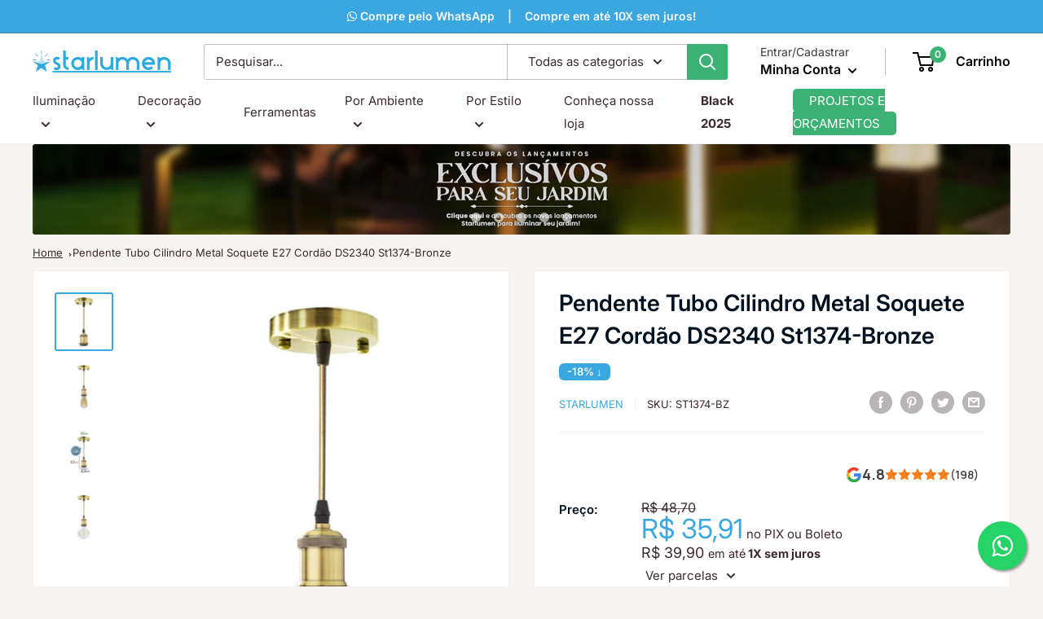

--- FILE ---
content_type: text/html; charset=utf-8
request_url: https://www.starlumen.com.br/products/pendente-tubo-cilindro-metal-soquete-e27-cordao-ds2340-st1374-bronze
body_size: 63168
content:
<!doctype html>

<html class="no-js" lang="pt-BR">
  <head>
<!-- "snippets/limespot.liquid" was not rendered, the associated app was uninstalled -->  
<meta name="p:domain_verify" content="b249655a4bed545854f5ee61eb0e9baa"/>
    <!-- Consent Mode default (sempre granted) -->
    
  <!-- Consent Mode default (sempre granted) -->

 
    <!-- Start VWO Async SmartCode -->

<link rel="preconnect" href="https://dev.visualwebsiteoptimizer.com" />
<script type='text/javascript' id='vwoCode'>
window._vwo_code || (function() {
var account_id=916862,
version=2.1,
settings_tolerance=2000,
hide_element='body',
hide_element_style = 'opacity:0 !important;filter:alpha(opacity=0) !important;background:none !important',
/* DO NOT EDIT BELOW THIS LINE */
f=false,w=window,d=document,v=d.querySelector('#vwoCode'),cK='_vwo_'+account_id+'_settings',cc={};try{var c=JSON.parse(localStorage.getItem('_vwo_'+account_id+'_config'));cc=c&&typeof c==='object'?c:{}}catch(e){}var stT=cc.stT==='session'?w.sessionStorage:w.localStorage;code={use_existing_jquery:function(){return typeof use_existing_jquery!=='undefined'?use_existing_jquery:undefined},library_tolerance:function(){return typeof library_tolerance!=='undefined'?library_tolerance:undefined},settings_tolerance:function(){return cc.sT||settings_tolerance},hide_element_style:function(){return'{'+(cc.hES||hide_element_style)+'}'},hide_element:function(){if(performance.getEntriesByName('first-contentful-paint')[0]){return''}return typeof cc.hE==='string'?cc.hE:hide_element},getVersion:function(){return version},finish:function(e){if(!f){f=true;var t=d.getElementById('_vis_opt_path_hides');if(t)t.parentNode.removeChild(t);if(e)(new Image).src='https://dev.visualwebsiteoptimizer.com/ee.gif?a='+account_id+e}},finished:function(){return f},addScript:function(e){var t=d.createElement('script');t.type='text/javascript';if(e.src){t.src=e.src}else{t.text=e.text}d.getElementsByTagName('head')[0].appendChild(t)},load:function(e,t){var i=this.getSettings(),n=d.createElement('script'),r=this;t=t||{};if(i){n.textContent=i;d.getElementsByTagName('head')[0].appendChild(n);if(!w.VWO||VWO.caE){stT.removeItem(cK);r.load(e)}}else{var o=new XMLHttpRequest;o.open('GET',e,true);o.withCredentials=!t.dSC;o.responseType=t.responseType||'text';o.onload=function(){if(t.onloadCb){return t.onloadCb(o,e)}if(o.status===200){_vwo_code.addScript({text:o.responseText})}else{_vwo_code.finish('&e=loading_failure:'+e)}};o.onerror=function(){if(t.onerrorCb){return t.onerrorCb(e)}_vwo_code.finish('&e=loading_failure:'+e)};o.send()}},getSettings:function(){try{var e=stT.getItem(cK);if(!e){return}e=JSON.parse(e);if(Date.now()>e.e){stT.removeItem(cK);return}return e.s}catch(e){return}},init:function(){if(d.URL.indexOf('__vwo_disable__')>-1)return;var e=this.settings_tolerance();w._vwo_settings_timer=setTimeout(function(){_vwo_code.finish();stT.removeItem(cK)},e);var t;if(this.hide_element()!=='body'){t=d.createElement('style');var i=this.hide_element(),n=i?i+this.hide_element_style():'',r=d.getElementsByTagName('head')[0];t.setAttribute('id','_vis_opt_path_hides');v&&t.setAttribute('nonce',v.nonce);t.setAttribute('type','text/css');if(t.styleSheet)t.styleSheet.cssText=n;else t.appendChild(d.createTextNode(n));r.appendChild(t)}else{t=d.getElementsByTagName('head')[0];var n=d.createElement('div');n.style.cssText='z-index: 2147483647 !important;position: fixed !important;left: 0 !important;top: 0 !important;width: 100% !important;height: 100% !important;background: white !important;';n.setAttribute('id','_vis_opt_path_hides');n.classList.add('_vis_hide_layer');t.parentNode.insertBefore(n,t.nextSibling)}var o='https://dev.visualwebsiteoptimizer.com/j.php?a='+account_id+'&u='+encodeURIComponent(d.URL)+'&vn='+version;if(w.location.search.indexOf('_vwo_xhr')!==-1){this.addScript({src:o})}else{this.load(o+'&x=true')}}};w._vwo_code=code;code.init();})();
</script>
<!-- End VWO Async SmartCode -->


    <meta name="facebook-domain-verification" content="2f54mc70rdfzlg8isk7unjxh9252da" />
   
    <meta name="google-site-verification" content="o8cjjT-ycMgHn8MsBVkn3TtNEuWH4QYuCwRi_W67sMs" />
    <meta charset="utf-8">
    <meta name="viewport" content="width=device-width, initial-scale=1.0, height=device-height, minimum-scale=1.0, maximum-scale=1.0">
    <meta name="theme-color" content="#2AAAE1"><title>Pendente Tubo Cilindro ST1374
</title><meta name="description" content="Encontre o melhor em Iluminação LED e Decoração na Starlumen! Confira Agora nossas condições de pagamento imperdíveis! Acesse agora!"><link rel="canonical" href="https://www.starlumen.com.br/products/pendente-tubo-cilindro-metal-soquete-e27-cordao-ds2340-st1374-bronze"><link rel="shortcut icon" href="//www.starlumen.com.br/cdn/shop/files/favicon_96x96.png?v=1652984997" type="image/png"><link rel="preload" as="style" href="//www.starlumen.com.br/cdn/shop/t/34/assets/theme.css?v=22474516054160228721766153970">
    <link rel="preload" as="script" href="//www.starlumen.com.br/cdn/shop/t/34/assets/theme.js?v=15258042095387857481766149959">
    <link rel="preconnect" href="https://cdn.shopify.com">
    <link rel="preconnect" href="https://fonts.shopifycdn.com">
    <link rel="dns-prefetch" href="https://productreviews.shopifycdn.com">
    <link rel="dns-prefetch" href="https://ajax.googleapis.com">
    <link rel="dns-prefetch" href="https://maps.googleapis.com">
    <link rel="dns-prefetch" href="https://maps.gstatic.com">

    <meta property="og:type" content="product">
  <meta property="og:title" content="Pendente Tubo Cilindro Metal Soquete E27 Cordão DS2340 St1374-Bronze"><meta property="og:image" content="http://www.starlumen.com.br/cdn/shop/products/Pendente-Delis-Metal-25_2bb94d5d-7152-4ceb-9d1a-c9e139e8a2ef.jpg?v=1652739927">
    <meta property="og:image:secure_url" content="https://www.starlumen.com.br/cdn/shop/products/Pendente-Delis-Metal-25_2bb94d5d-7152-4ceb-9d1a-c9e139e8a2ef.jpg?v=1652739927">
    <meta property="og:image:width" content="700">
    <meta property="og:image:height" content="700"><meta property="product:price:amount" content="35,91">
 <meta property="product:saleprice:amount" content="35,91">
  <meta property="product:price:currency" content="BRL"><meta property="og:description" content="Encontre o melhor em Iluminação LED e Decoração na Starlumen! Confira Agora nossas condições de pagamento imperdíveis! Acesse agora!"><meta property="og:url" content="https://www.starlumen.com.br/products/pendente-tubo-cilindro-metal-soquete-e27-cordao-ds2340-st1374-bronze">
<meta property="og:site_name" content="Starlumen"><meta name="twitter:card" content="summary"><meta name="twitter:title" content="Pendente Tubo Cilindro Metal Soquete E27 Cordão DS2340 St1374-Bronze">
  <meta name="twitter:description" content="Dar uma cara moderna a um ambiente não é uma tarefa complexa.
A mudança pode começar por um passo simples, como por exemplo, apostar em pendentes.

O acessório que permite o encaixe da lâmpada, além de útil, pode ser uma bela peça decorativa.

Um toque de beleza que valoriza sua casa.">
  <meta name="twitter:image" content="https://www.starlumen.com.br/cdn/shop/products/Pendente-Delis-Metal-25_2bb94d5d-7152-4ceb-9d1a-c9e139e8a2ef_600x600_crop_center.jpg?v=1652739927">
    <link rel="preload" href="//www.starlumen.com.br/cdn/fonts/inter/inter_n4.b2a3f24c19b4de56e8871f609e73ca7f6d2e2bb9.woff2" as="font" type="font/woff2" crossorigin><link rel="preload" href="//www.starlumen.com.br/cdn/fonts/inter/inter_n4.b2a3f24c19b4de56e8871f609e73ca7f6d2e2bb9.woff2" as="font" type="font/woff2" crossorigin><style>
  @font-face {
  font-family: Inter;
  font-weight: 400;
  font-style: normal;
  font-display: swap;
  src: url("//www.starlumen.com.br/cdn/fonts/inter/inter_n4.b2a3f24c19b4de56e8871f609e73ca7f6d2e2bb9.woff2") format("woff2"),
       url("//www.starlumen.com.br/cdn/fonts/inter/inter_n4.af8052d517e0c9ffac7b814872cecc27ae1fa132.woff") format("woff");
}

  @font-face {
  font-family: Inter;
  font-weight: 400;
  font-style: normal;
  font-display: swap;
  src: url("//www.starlumen.com.br/cdn/fonts/inter/inter_n4.b2a3f24c19b4de56e8871f609e73ca7f6d2e2bb9.woff2") format("woff2"),
       url("//www.starlumen.com.br/cdn/fonts/inter/inter_n4.af8052d517e0c9ffac7b814872cecc27ae1fa132.woff") format("woff");
}

@font-face {
  font-family: Inter;
  font-weight: 600;
  font-style: normal;
  font-display: swap;
  src: url("//www.starlumen.com.br/cdn/fonts/inter/inter_n6.771af0474a71b3797eb38f3487d6fb79d43b6877.woff2") format("woff2"),
       url("//www.starlumen.com.br/cdn/fonts/inter/inter_n6.88c903d8f9e157d48b73b7777d0642925bcecde7.woff") format("woff");
}

@font-face {
  font-family: Inter;
  font-weight: 400;
  font-style: italic;
  font-display: swap;
  src: url("//www.starlumen.com.br/cdn/fonts/inter/inter_i4.feae1981dda792ab80d117249d9c7e0f1017e5b3.woff2") format("woff2"),
       url("//www.starlumen.com.br/cdn/fonts/inter/inter_i4.62773b7113d5e5f02c71486623cf828884c85c6e.woff") format("woff");
}


  @font-face {
  font-family: Inter;
  font-weight: 700;
  font-style: normal;
  font-display: swap;
  src: url("//www.starlumen.com.br/cdn/fonts/inter/inter_n7.02711e6b374660cfc7915d1afc1c204e633421e4.woff2") format("woff2"),
       url("//www.starlumen.com.br/cdn/fonts/inter/inter_n7.6dab87426f6b8813070abd79972ceaf2f8d3b012.woff") format("woff");
}

  @font-face {
  font-family: Inter;
  font-weight: 400;
  font-style: italic;
  font-display: swap;
  src: url("//www.starlumen.com.br/cdn/fonts/inter/inter_i4.feae1981dda792ab80d117249d9c7e0f1017e5b3.woff2") format("woff2"),
       url("//www.starlumen.com.br/cdn/fonts/inter/inter_i4.62773b7113d5e5f02c71486623cf828884c85c6e.woff") format("woff");
}

  @font-face {
  font-family: Inter;
  font-weight: 700;
  font-style: italic;
  font-display: swap;
  src: url("//www.starlumen.com.br/cdn/fonts/inter/inter_i7.b377bcd4cc0f160622a22d638ae7e2cd9b86ea4c.woff2") format("woff2"),
       url("//www.starlumen.com.br/cdn/fonts/inter/inter_i7.7c69a6a34e3bb44fcf6f975857e13b9a9b25beb4.woff") format("woff");
}


  :root {
    --default-text-font-size : 15px;
    --base-text-font-size    : 15px;
    --heading-font-family    : Inter, sans-serif;
    --heading-font-weight    : 400;
    --heading-font-style     : normal;
    --text-font-family       : Inter, sans-serif;
    --text-font-weight       : 400;
    --text-font-style        : normal;
    --text-font-bolder-weight: 600;
    --text-link-decoration   : underline;

    --text-color               : #3a2a2f;
    --text-color-rgb           : 58, 42, 47;
    --heading-color            : #3BA7E1;
    --border-color             : #f1f1f1;
    --border-color-rgb         : 241, 241, 241;
    --form-border-color        : #e4e4e4;
    --accent-color             : #3BA7E1;
    --accent-color-rgb         : 59, 167, 225;
    --link-color               : #838383;
    --link-color-hover         : #5d5d5d;
    --background               : #f7f4f2;
    --secondary-background     : #ffffff;
    --secondary-background-rgb : 255, 255, 255;
    --accent-background        : rgba(59, 167, 225, 0.08);

    --input-background: #ffffff;

    --error-color       : #ff8900;
    --error-background  : rgba(255, 137, 0, 0.07);
    --success-color     : #3BB273;
    --success-background: rgba(59, 178, 115, 0.11);

    --primary-button-background      : #3BB273;
    --primary-button-background-rgb  : 59, 178, 115;
    --primary-button-text-color      : #ffffff;
    --secondary-button-background    : #3BA7E1;
    --secondary-button-background-rgb: 59, 167, 225;
    --secondary-button-text-color    : #ffffff;

    --header-background      : #ffffff;
    --header-text-color      : #000000;
    --header-light-text-color: #383838;
    --header-border-color    : rgba(56, 56, 56, 0.3);
    --header-accent-color    : #3BB273;

    --footer-background-color:    #efeeee;
    --footer-heading-text-color:  #3a2a2f;
    --footer-body-text-color:     #3a2a2f;
    --footer-body-text-color-rgb: 58, 42, 47;
    --footer-accent-color:        #3BB273;
    --footer-accent-color-rgb:    59, 178, 115;
    --footer-border:              none;
    
    --flickity-arrow-color: #bebebe;--product-on-sale-accent           : #3BA7E1;
    --product-on-sale-accent-rgb       : 59, 167, 225;
    --product-on-sale-color            : #ffffff;
    --product-in-stock-color           : #1797c1;
    --product-low-stock-color          : #ff8900;
    --product-sold-out-color           : #d1d1d4;
    --product-custom-label-1-background: #ffdc16;
    --product-custom-label-1-color     : #ffffff;
    --product-custom-label-2-background: #e38542;
    --product-custom-label-2-color     : #ffffff;
    --product-review-star-color        : #ff8900;

    --mobile-container-gutter : 20px;
    --desktop-container-gutter: 40px;

    /* Shopify related variables */
    --payment-terms-background-color: #f7f4f2;
  }
</style>

<script>
  // IE11 does not have support for CSS variables, so we have to polyfill them
  if (!(((window || {}).CSS || {}).supports && window.CSS.supports('(--a: 0)'))) {
    const script = document.createElement('script');
    script.type = 'text/javascript';
    script.src = 'https://cdn.jsdelivr.net/npm/css-vars-ponyfill@2';
    script.onload = function() {
      cssVars({});
    };

    document.getElementsByTagName('head')[0].appendChild(script);
  }
</script>


    <script>window.performance && window.performance.mark && window.performance.mark('shopify.content_for_header.start');</script><meta name="facebook-domain-verification" content="nj3gg6fh3bbwyzvmpclgyt9men36m9">
<meta id="shopify-digital-wallet" name="shopify-digital-wallet" content="/64114262231/digital_wallets/dialog">
<link rel="alternate" type="application/json+oembed" href="https://www.starlumen.com.br/products/pendente-tubo-cilindro-metal-soquete-e27-cordao-ds2340-st1374-bronze.oembed">
<script async="async" src="/checkouts/internal/preloads.js?locale=pt-BR"></script>
<script id="shopify-features" type="application/json">{"accessToken":"93e3eed3e89f52fd7d5855eaa430b227","betas":["rich-media-storefront-analytics"],"domain":"www.starlumen.com.br","predictiveSearch":true,"shopId":64114262231,"locale":"pt-br"}</script>
<script>var Shopify = Shopify || {};
Shopify.shop = "starlumen-do-brasil.myshopify.com";
Shopify.locale = "pt-BR";
Shopify.currency = {"active":"BRL","rate":"1.0"};
Shopify.country = "BR";
Shopify.theme = {"name":"10\/25 - desconto pix - Black_friday_CONVERTIDO","id":157427597527,"schema_name":"Warehouse","schema_version":"2.7.1","theme_store_id":871,"role":"main"};
Shopify.theme.handle = "null";
Shopify.theme.style = {"id":null,"handle":null};
Shopify.cdnHost = "www.starlumen.com.br/cdn";
Shopify.routes = Shopify.routes || {};
Shopify.routes.root = "/";</script>
<script type="module">!function(o){(o.Shopify=o.Shopify||{}).modules=!0}(window);</script>
<script>!function(o){function n(){var o=[];function n(){o.push(Array.prototype.slice.apply(arguments))}return n.q=o,n}var t=o.Shopify=o.Shopify||{};t.loadFeatures=n(),t.autoloadFeatures=n()}(window);</script>
<script id="shop-js-analytics" type="application/json">{"pageType":"product"}</script>
<script defer="defer" async type="module" src="//www.starlumen.com.br/cdn/shopifycloud/shop-js/modules/v2/client.init-shop-cart-sync_CU2ftdlJ.pt-BR.esm.js"></script>
<script defer="defer" async type="module" src="//www.starlumen.com.br/cdn/shopifycloud/shop-js/modules/v2/chunk.common_Bd5PC-Gb.esm.js"></script>
<script defer="defer" async type="module" src="//www.starlumen.com.br/cdn/shopifycloud/shop-js/modules/v2/chunk.modal_CNYWjkPA.esm.js"></script>
<script type="module">
  await import("//www.starlumen.com.br/cdn/shopifycloud/shop-js/modules/v2/client.init-shop-cart-sync_CU2ftdlJ.pt-BR.esm.js");
await import("//www.starlumen.com.br/cdn/shopifycloud/shop-js/modules/v2/chunk.common_Bd5PC-Gb.esm.js");
await import("//www.starlumen.com.br/cdn/shopifycloud/shop-js/modules/v2/chunk.modal_CNYWjkPA.esm.js");

  window.Shopify.SignInWithShop?.initShopCartSync?.({"fedCMEnabled":true,"windoidEnabled":true});

</script>
<script>(function() {
  var isLoaded = false;
  function asyncLoad() {
    if (isLoaded) return;
    isLoaded = true;
    var urls = ["https:\/\/empreender.nyc3.cdn.digitaloceanspaces.com\/parcelamentojs\/starlumen-do-brasil.myshopify.com20240408_162652.js?shop=starlumen-do-brasil.myshopify.com"];
    for (var i = 0; i < urls.length; i++) {
      var s = document.createElement('script');
      s.type = 'text/javascript';
      s.async = true;
      s.src = urls[i];
      var x = document.getElementsByTagName('script')[0];
      x.parentNode.insertBefore(s, x);
    }
  };
  if(window.attachEvent) {
    window.attachEvent('onload', asyncLoad);
  } else {
    window.addEventListener('load', asyncLoad, false);
  }
})();</script>
<script id="__st">var __st={"a":64114262231,"offset":-10800,"reqid":"2f0fdada-678f-41f9-ae43-bedb324a0f80-1769337953","pageurl":"www.starlumen.com.br\/products\/pendente-tubo-cilindro-metal-soquete-e27-cordao-ds2340-st1374-bronze","u":"e8cdd4737f71","p":"product","rtyp":"product","rid":7644673147095};</script>
<script>window.ShopifyPaypalV4VisibilityTracking = true;</script>
<script id="form-persister">!function(){'use strict';const t='contact',e='new_comment',n=[[t,t],['blogs',e],['comments',e],[t,'customer']],o='password',r='form_key',c=['recaptcha-v3-token','g-recaptcha-response','h-captcha-response',o],s=()=>{try{return window.sessionStorage}catch{return}},i='__shopify_v',u=t=>t.elements[r],a=function(){const t=[...n].map((([t,e])=>`form[action*='/${t}']:not([data-nocaptcha='true']) input[name='form_type'][value='${e}']`)).join(',');var e;return e=t,()=>e?[...document.querySelectorAll(e)].map((t=>t.form)):[]}();function m(t){const e=u(t);a().includes(t)&&(!e||!e.value)&&function(t){try{if(!s())return;!function(t){const e=s();if(!e)return;const n=u(t);if(!n)return;const o=n.value;o&&e.removeItem(o)}(t);const e=Array.from(Array(32),(()=>Math.random().toString(36)[2])).join('');!function(t,e){u(t)||t.append(Object.assign(document.createElement('input'),{type:'hidden',name:r})),t.elements[r].value=e}(t,e),function(t,e){const n=s();if(!n)return;const r=[...t.querySelectorAll(`input[type='${o}']`)].map((({name:t})=>t)),u=[...c,...r],a={};for(const[o,c]of new FormData(t).entries())u.includes(o)||(a[o]=c);n.setItem(e,JSON.stringify({[i]:1,action:t.action,data:a}))}(t,e)}catch(e){console.error('failed to persist form',e)}}(t)}const f=t=>{if('true'===t.dataset.persistBound)return;const e=function(t,e){const n=function(t){return'function'==typeof t.submit?t.submit:HTMLFormElement.prototype.submit}(t).bind(t);return function(){let t;return()=>{t||(t=!0,(()=>{try{e(),n()}catch(t){(t=>{console.error('form submit failed',t)})(t)}})(),setTimeout((()=>t=!1),250))}}()}(t,(()=>{m(t)}));!function(t,e){if('function'==typeof t.submit&&'function'==typeof e)try{t.submit=e}catch{}}(t,e),t.addEventListener('submit',(t=>{t.preventDefault(),e()})),t.dataset.persistBound='true'};!function(){function t(t){const e=(t=>{const e=t.target;return e instanceof HTMLFormElement?e:e&&e.form})(t);e&&m(e)}document.addEventListener('submit',t),document.addEventListener('DOMContentLoaded',(()=>{const e=a();for(const t of e)f(t);var n;n=document.body,new window.MutationObserver((t=>{for(const e of t)if('childList'===e.type&&e.addedNodes.length)for(const t of e.addedNodes)1===t.nodeType&&'FORM'===t.tagName&&a().includes(t)&&f(t)})).observe(n,{childList:!0,subtree:!0,attributes:!1}),document.removeEventListener('submit',t)}))}()}();</script>
<script integrity="sha256-4kQ18oKyAcykRKYeNunJcIwy7WH5gtpwJnB7kiuLZ1E=" data-source-attribution="shopify.loadfeatures" defer="defer" src="//www.starlumen.com.br/cdn/shopifycloud/storefront/assets/storefront/load_feature-a0a9edcb.js" crossorigin="anonymous"></script>
<script data-source-attribution="shopify.dynamic_checkout.dynamic.init">var Shopify=Shopify||{};Shopify.PaymentButton=Shopify.PaymentButton||{isStorefrontPortableWallets:!0,init:function(){window.Shopify.PaymentButton.init=function(){};var t=document.createElement("script");t.src="https://www.starlumen.com.br/cdn/shopifycloud/portable-wallets/latest/portable-wallets.pt-br.js",t.type="module",document.head.appendChild(t)}};
</script>
<script data-source-attribution="shopify.dynamic_checkout.buyer_consent">
  function portableWalletsHideBuyerConsent(e){var t=document.getElementById("shopify-buyer-consent"),n=document.getElementById("shopify-subscription-policy-button");t&&n&&(t.classList.add("hidden"),t.setAttribute("aria-hidden","true"),n.removeEventListener("click",e))}function portableWalletsShowBuyerConsent(e){var t=document.getElementById("shopify-buyer-consent"),n=document.getElementById("shopify-subscription-policy-button");t&&n&&(t.classList.remove("hidden"),t.removeAttribute("aria-hidden"),n.addEventListener("click",e))}window.Shopify?.PaymentButton&&(window.Shopify.PaymentButton.hideBuyerConsent=portableWalletsHideBuyerConsent,window.Shopify.PaymentButton.showBuyerConsent=portableWalletsShowBuyerConsent);
</script>
<script data-source-attribution="shopify.dynamic_checkout.cart.bootstrap">document.addEventListener("DOMContentLoaded",(function(){function t(){return document.querySelector("shopify-accelerated-checkout-cart, shopify-accelerated-checkout")}if(t())Shopify.PaymentButton.init();else{new MutationObserver((function(e,n){t()&&(Shopify.PaymentButton.init(),n.disconnect())})).observe(document.body,{childList:!0,subtree:!0})}}));
</script>
<script id='scb4127' type='text/javascript' async='' src='https://www.starlumen.com.br/cdn/shopifycloud/privacy-banner/storefront-banner.js'></script>
<script>window.performance && window.performance.mark && window.performance.mark('shopify.content_for_header.end');</script>

    <link rel="stylesheet" href="//www.starlumen.com.br/cdn/shop/t/34/assets/theme.css?v=22474516054160228721766153970">
   
    
  <script type="application/ld+json">
  {
    "@context": "http://schema.org",
    "@type": "Product",
    "offers": [{
          "@type": "Offer",
          "name": "Default Title",
          "availability":"https://schema.org/OutOfStock",
          "price": 35.91,
		  "priceCurrency": "BRL",
          "priceValidUntil": "2026-02-04","sku": "ST1374-BZ","url": "/products/pendente-tubo-cilindro-metal-soquete-e27-cordao-ds2340-st1374-bronze?variant=42762102636759"
        }
],
      "gtin13": "7899977304678",
      "productId": "7899977304678",
    "brand": {
      "@type": "Brand",
      "name": "Starlumen"
    },
    "name": "Pendente Tubo Cilindro Metal Soquete E27 Cordão DS2340 St1374-Bronze",
    "description": "Dar uma cara moderna a um ambiente não é uma tarefa complexa.\nA mudança pode começar por um passo simples, como por exemplo, apostar em pendentes.\n\nO acessório que permite o encaixe da lâmpada, além de útil, pode ser uma bela peça decorativa.\n\nUm toque de beleza que valoriza sua casa.",
    "category": "Lustres e Pendentes",
    "url": "/products/pendente-tubo-cilindro-metal-soquete-e27-cordao-ds2340-st1374-bronze",
    "sku": "ST1374-BZ",
    "image": {
      "@type": "ImageObject",
      "url": "https://www.starlumen.com.br/cdn/shop/products/Pendente-Delis-Metal-25_2bb94d5d-7152-4ceb-9d1a-c9e139e8a2ef_1024x.jpg?v=1652739927",
      "image": "https://www.starlumen.com.br/cdn/shop/products/Pendente-Delis-Metal-25_2bb94d5d-7152-4ceb-9d1a-c9e139e8a2ef_1024x.jpg?v=1652739927",
      "name": "Pendente Tubo Cilindro Metal Soquete E27 Cordão DS2340 St1374-Bronze",
      "width": "1024",
      "height": "1024"
    }
  }
  </script>



  <script type="application/ld+json">
  {
    "@context": "http://schema.org",
    "@type": "BreadcrumbList",
  "itemListElement": [{
      "@type": "ListItem",
      "position": 1,
      "name": "Pagina inicial",
      "item": "https://www.starlumen.com.br"
    },{
          "@type": "ListItem",
          "position": 2,
          "name": "Pendente Tubo Cilindro Metal Soquete E27 Cordão DS2340 St1374-Bronze",
          "item": "https://www.starlumen.com.br/products/pendente-tubo-cilindro-metal-soquete-e27-cordao-ds2340-st1374-bronze"
        }]
  }
  </script>


    <script>
      // This allows to expose several variables to the global scope, to be used in scripts
      window.theme = {
        pageType: "product",
        cartCount: 0,
        moneyFormat: "R$ {{amount_with_comma_separator}}",
        moneyWithCurrencyFormat: "R$ {{amount_with_comma_separator}}",
        currencyCodeEnabled: false,
        showDiscount: true,
        discountMode: "percentage",
        searchMode: "product",
        searchUnavailableProducts: "last",
        cartType: "drawer"
      };

      window.routes = {
        rootUrl: "\/",
        rootUrlWithoutSlash: '',
        cartUrl: "\/cart",
        cartAddUrl: "\/cart\/add",
        cartChangeUrl: "\/cart\/change",
        searchUrl: "\/search",
        productRecommendationsUrl: "\/recommendations\/products"
      };

      window.languages = {
        productRegularPrice: "Preço normal",
        productSalePrice: "Preço promocional",
        collectionOnSaleLabel: "Economize {{savings}}",
        productFormUnavailable: "Indisponível",
        productFormAddToCart: "Comprar",
        productFormSoldOut: "Esgotado",
        productAdded: "Produtos foram adicionados ao seu carrinho",
        productAddedShort: "Adicionado !",
        shippingEstimatorNoResults: "Nenhum método de envio encontrado para o seu endereço.",
        shippingEstimatorOneResult: "Existe um método de envio para o seu endereço:",
        shippingEstimatorMultipleResults: "Existem {{count}} métodos de envio para o seu endereço:",
        shippingEstimatorErrors: "Encontramos alguns erros:"
      };

      window.lazySizesConfig = {
        loadHidden: false,
        hFac: 0.8,
        expFactor: 3,
        customMedia: {
          '--phone': '(max-width: 640px)',
          '--tablet': '(min-width: 641px) and (max-width: 1023px)',
          '--lap': '(min-width: 1024px)'
        }
      };

      document.documentElement.className = document.documentElement.className.replace('no-js', 'js');
    </script><script src="//www.starlumen.com.br/cdn/shop/t/34/assets/theme.js?v=15258042095387857481766149959" defer></script>
    <script src="//www.starlumen.com.br/cdn/shop/t/34/assets/custom.js?v=102476495355921946141766149953" defer></script><script>
        (function () {
          window.onpageshow = function() {
            // We force re-freshing the cart content onpageshow, as most browsers will serve a cache copy when hitting the
            // back button, which cause staled data
            document.documentElement.dispatchEvent(new CustomEvent('cart:refresh', {
              bubbles: true,
              detail: {scrollToTop: false}
            }));
          };
        })();
      </script>
    <script type="text/javascript">
      
    (function(c,l,a,r,i,t,y){
        c[a]=c[a]||function(){(c[a].q=c[a].q||[]).push(arguments)};
        t=l.createElement(r);t.async=1;t.src="https://www.clarity.ms/tag/"+i;
        y=l.getElementsByTagName(r)[0];y.parentNode.insertBefore(t,y);
    })(window, document, "clarity", "script", "gfom8l76jh");
</script>
     
    	<link rel="dns-prefetch" href="https://review.wsy400.com/">

  <script type="text/javascript" src="https://review.wsy400.com/scriptTag/star.js" defer="defer"></script>


  

<!-- BEGIN app block: shopify://apps/seowill-seoant-ai-seo/blocks/seoant-core/8e57283b-dcb0-4f7b-a947-fb5c57a0d59d -->
<!--SEOAnt Core By SEOAnt Teams, v0.1.6 START -->







    <!-- BEGIN app snippet: Product-JSON-LD --><!-- END app snippet -->


<!-- SON-LD generated By SEOAnt END -->



<!-- Start : SEOAnt BrokenLink Redirect --><script type="text/javascript">
    !function(t){var e={};function r(n){if(e[n])return e[n].exports;var o=e[n]={i:n,l:!1,exports:{}};return t[n].call(o.exports,o,o.exports,r),o.l=!0,o.exports}r.m=t,r.c=e,r.d=function(t,e,n){r.o(t,e)||Object.defineProperty(t,e,{enumerable:!0,get:n})},r.r=function(t){"undefined"!==typeof Symbol&&Symbol.toStringTag&&Object.defineProperty(t,Symbol.toStringTag,{value:"Module"}),Object.defineProperty(t,"__esModule",{value:!0})},r.t=function(t,e){if(1&e&&(t=r(t)),8&e)return t;if(4&e&&"object"===typeof t&&t&&t.__esModule)return t;var n=Object.create(null);if(r.r(n),Object.defineProperty(n,"default",{enumerable:!0,value:t}),2&e&&"string"!=typeof t)for(var o in t)r.d(n,o,function(e){return t[e]}.bind(null,o));return n},r.n=function(t){var e=t&&t.__esModule?function(){return t.default}:function(){return t};return r.d(e,"a",e),e},r.o=function(t,e){return Object.prototype.hasOwnProperty.call(t,e)},r.p="",r(r.s=11)}([function(t,e,r){"use strict";var n=r(2),o=Object.prototype.toString;function i(t){return"[object Array]"===o.call(t)}function a(t){return"undefined"===typeof t}function u(t){return null!==t&&"object"===typeof t}function s(t){return"[object Function]"===o.call(t)}function c(t,e){if(null!==t&&"undefined"!==typeof t)if("object"!==typeof t&&(t=[t]),i(t))for(var r=0,n=t.length;r<n;r++)e.call(null,t[r],r,t);else for(var o in t)Object.prototype.hasOwnProperty.call(t,o)&&e.call(null,t[o],o,t)}t.exports={isArray:i,isArrayBuffer:function(t){return"[object ArrayBuffer]"===o.call(t)},isBuffer:function(t){return null!==t&&!a(t)&&null!==t.constructor&&!a(t.constructor)&&"function"===typeof t.constructor.isBuffer&&t.constructor.isBuffer(t)},isFormData:function(t){return"undefined"!==typeof FormData&&t instanceof FormData},isArrayBufferView:function(t){return"undefined"!==typeof ArrayBuffer&&ArrayBuffer.isView?ArrayBuffer.isView(t):t&&t.buffer&&t.buffer instanceof ArrayBuffer},isString:function(t){return"string"===typeof t},isNumber:function(t){return"number"===typeof t},isObject:u,isUndefined:a,isDate:function(t){return"[object Date]"===o.call(t)},isFile:function(t){return"[object File]"===o.call(t)},isBlob:function(t){return"[object Blob]"===o.call(t)},isFunction:s,isStream:function(t){return u(t)&&s(t.pipe)},isURLSearchParams:function(t){return"undefined"!==typeof URLSearchParams&&t instanceof URLSearchParams},isStandardBrowserEnv:function(){return("undefined"===typeof navigator||"ReactNative"!==navigator.product&&"NativeScript"!==navigator.product&&"NS"!==navigator.product)&&("undefined"!==typeof window&&"undefined"!==typeof document)},forEach:c,merge:function t(){var e={};function r(r,n){"object"===typeof e[n]&&"object"===typeof r?e[n]=t(e[n],r):e[n]=r}for(var n=0,o=arguments.length;n<o;n++)c(arguments[n],r);return e},deepMerge:function t(){var e={};function r(r,n){"object"===typeof e[n]&&"object"===typeof r?e[n]=t(e[n],r):e[n]="object"===typeof r?t({},r):r}for(var n=0,o=arguments.length;n<o;n++)c(arguments[n],r);return e},extend:function(t,e,r){return c(e,(function(e,o){t[o]=r&&"function"===typeof e?n(e,r):e})),t},trim:function(t){return t.replace(/^\s*/,"").replace(/\s*$/,"")}}},function(t,e,r){t.exports=r(12)},function(t,e,r){"use strict";t.exports=function(t,e){return function(){for(var r=new Array(arguments.length),n=0;n<r.length;n++)r[n]=arguments[n];return t.apply(e,r)}}},function(t,e,r){"use strict";var n=r(0);function o(t){return encodeURIComponent(t).replace(/%40/gi,"@").replace(/%3A/gi,":").replace(/%24/g,"$").replace(/%2C/gi,",").replace(/%20/g,"+").replace(/%5B/gi,"[").replace(/%5D/gi,"]")}t.exports=function(t,e,r){if(!e)return t;var i;if(r)i=r(e);else if(n.isURLSearchParams(e))i=e.toString();else{var a=[];n.forEach(e,(function(t,e){null!==t&&"undefined"!==typeof t&&(n.isArray(t)?e+="[]":t=[t],n.forEach(t,(function(t){n.isDate(t)?t=t.toISOString():n.isObject(t)&&(t=JSON.stringify(t)),a.push(o(e)+"="+o(t))})))})),i=a.join("&")}if(i){var u=t.indexOf("#");-1!==u&&(t=t.slice(0,u)),t+=(-1===t.indexOf("?")?"?":"&")+i}return t}},function(t,e,r){"use strict";t.exports=function(t){return!(!t||!t.__CANCEL__)}},function(t,e,r){"use strict";(function(e){var n=r(0),o=r(19),i={"Content-Type":"application/x-www-form-urlencoded"};function a(t,e){!n.isUndefined(t)&&n.isUndefined(t["Content-Type"])&&(t["Content-Type"]=e)}var u={adapter:function(){var t;return("undefined"!==typeof XMLHttpRequest||"undefined"!==typeof e&&"[object process]"===Object.prototype.toString.call(e))&&(t=r(6)),t}(),transformRequest:[function(t,e){return o(e,"Accept"),o(e,"Content-Type"),n.isFormData(t)||n.isArrayBuffer(t)||n.isBuffer(t)||n.isStream(t)||n.isFile(t)||n.isBlob(t)?t:n.isArrayBufferView(t)?t.buffer:n.isURLSearchParams(t)?(a(e,"application/x-www-form-urlencoded;charset=utf-8"),t.toString()):n.isObject(t)?(a(e,"application/json;charset=utf-8"),JSON.stringify(t)):t}],transformResponse:[function(t){if("string"===typeof t)try{t=JSON.parse(t)}catch(e){}return t}],timeout:0,xsrfCookieName:"XSRF-TOKEN",xsrfHeaderName:"X-XSRF-TOKEN",maxContentLength:-1,validateStatus:function(t){return t>=200&&t<300},headers:{common:{Accept:"application/json, text/plain, */*"}}};n.forEach(["delete","get","head"],(function(t){u.headers[t]={}})),n.forEach(["post","put","patch"],(function(t){u.headers[t]=n.merge(i)})),t.exports=u}).call(this,r(18))},function(t,e,r){"use strict";var n=r(0),o=r(20),i=r(3),a=r(22),u=r(25),s=r(26),c=r(7);t.exports=function(t){return new Promise((function(e,f){var l=t.data,p=t.headers;n.isFormData(l)&&delete p["Content-Type"];var h=new XMLHttpRequest;if(t.auth){var d=t.auth.username||"",m=t.auth.password||"";p.Authorization="Basic "+btoa(d+":"+m)}var y=a(t.baseURL,t.url);if(h.open(t.method.toUpperCase(),i(y,t.params,t.paramsSerializer),!0),h.timeout=t.timeout,h.onreadystatechange=function(){if(h&&4===h.readyState&&(0!==h.status||h.responseURL&&0===h.responseURL.indexOf("file:"))){var r="getAllResponseHeaders"in h?u(h.getAllResponseHeaders()):null,n={data:t.responseType&&"text"!==t.responseType?h.response:h.responseText,status:h.status,statusText:h.statusText,headers:r,config:t,request:h};o(e,f,n),h=null}},h.onabort=function(){h&&(f(c("Request aborted",t,"ECONNABORTED",h)),h=null)},h.onerror=function(){f(c("Network Error",t,null,h)),h=null},h.ontimeout=function(){var e="timeout of "+t.timeout+"ms exceeded";t.timeoutErrorMessage&&(e=t.timeoutErrorMessage),f(c(e,t,"ECONNABORTED",h)),h=null},n.isStandardBrowserEnv()){var v=r(27),g=(t.withCredentials||s(y))&&t.xsrfCookieName?v.read(t.xsrfCookieName):void 0;g&&(p[t.xsrfHeaderName]=g)}if("setRequestHeader"in h&&n.forEach(p,(function(t,e){"undefined"===typeof l&&"content-type"===e.toLowerCase()?delete p[e]:h.setRequestHeader(e,t)})),n.isUndefined(t.withCredentials)||(h.withCredentials=!!t.withCredentials),t.responseType)try{h.responseType=t.responseType}catch(w){if("json"!==t.responseType)throw w}"function"===typeof t.onDownloadProgress&&h.addEventListener("progress",t.onDownloadProgress),"function"===typeof t.onUploadProgress&&h.upload&&h.upload.addEventListener("progress",t.onUploadProgress),t.cancelToken&&t.cancelToken.promise.then((function(t){h&&(h.abort(),f(t),h=null)})),void 0===l&&(l=null),h.send(l)}))}},function(t,e,r){"use strict";var n=r(21);t.exports=function(t,e,r,o,i){var a=new Error(t);return n(a,e,r,o,i)}},function(t,e,r){"use strict";var n=r(0);t.exports=function(t,e){e=e||{};var r={},o=["url","method","params","data"],i=["headers","auth","proxy"],a=["baseURL","url","transformRequest","transformResponse","paramsSerializer","timeout","withCredentials","adapter","responseType","xsrfCookieName","xsrfHeaderName","onUploadProgress","onDownloadProgress","maxContentLength","validateStatus","maxRedirects","httpAgent","httpsAgent","cancelToken","socketPath"];n.forEach(o,(function(t){"undefined"!==typeof e[t]&&(r[t]=e[t])})),n.forEach(i,(function(o){n.isObject(e[o])?r[o]=n.deepMerge(t[o],e[o]):"undefined"!==typeof e[o]?r[o]=e[o]:n.isObject(t[o])?r[o]=n.deepMerge(t[o]):"undefined"!==typeof t[o]&&(r[o]=t[o])})),n.forEach(a,(function(n){"undefined"!==typeof e[n]?r[n]=e[n]:"undefined"!==typeof t[n]&&(r[n]=t[n])}));var u=o.concat(i).concat(a),s=Object.keys(e).filter((function(t){return-1===u.indexOf(t)}));return n.forEach(s,(function(n){"undefined"!==typeof e[n]?r[n]=e[n]:"undefined"!==typeof t[n]&&(r[n]=t[n])})),r}},function(t,e,r){"use strict";function n(t){this.message=t}n.prototype.toString=function(){return"Cancel"+(this.message?": "+this.message:"")},n.prototype.__CANCEL__=!0,t.exports=n},function(t,e,r){t.exports=r(13)},function(t,e,r){t.exports=r(30)},function(t,e,r){var n=function(t){"use strict";var e=Object.prototype,r=e.hasOwnProperty,n="function"===typeof Symbol?Symbol:{},o=n.iterator||"@@iterator",i=n.asyncIterator||"@@asyncIterator",a=n.toStringTag||"@@toStringTag";function u(t,e,r){return Object.defineProperty(t,e,{value:r,enumerable:!0,configurable:!0,writable:!0}),t[e]}try{u({},"")}catch(S){u=function(t,e,r){return t[e]=r}}function s(t,e,r,n){var o=e&&e.prototype instanceof l?e:l,i=Object.create(o.prototype),a=new L(n||[]);return i._invoke=function(t,e,r){var n="suspendedStart";return function(o,i){if("executing"===n)throw new Error("Generator is already running");if("completed"===n){if("throw"===o)throw i;return j()}for(r.method=o,r.arg=i;;){var a=r.delegate;if(a){var u=x(a,r);if(u){if(u===f)continue;return u}}if("next"===r.method)r.sent=r._sent=r.arg;else if("throw"===r.method){if("suspendedStart"===n)throw n="completed",r.arg;r.dispatchException(r.arg)}else"return"===r.method&&r.abrupt("return",r.arg);n="executing";var s=c(t,e,r);if("normal"===s.type){if(n=r.done?"completed":"suspendedYield",s.arg===f)continue;return{value:s.arg,done:r.done}}"throw"===s.type&&(n="completed",r.method="throw",r.arg=s.arg)}}}(t,r,a),i}function c(t,e,r){try{return{type:"normal",arg:t.call(e,r)}}catch(S){return{type:"throw",arg:S}}}t.wrap=s;var f={};function l(){}function p(){}function h(){}var d={};d[o]=function(){return this};var m=Object.getPrototypeOf,y=m&&m(m(T([])));y&&y!==e&&r.call(y,o)&&(d=y);var v=h.prototype=l.prototype=Object.create(d);function g(t){["next","throw","return"].forEach((function(e){u(t,e,(function(t){return this._invoke(e,t)}))}))}function w(t,e){var n;this._invoke=function(o,i){function a(){return new e((function(n,a){!function n(o,i,a,u){var s=c(t[o],t,i);if("throw"!==s.type){var f=s.arg,l=f.value;return l&&"object"===typeof l&&r.call(l,"__await")?e.resolve(l.__await).then((function(t){n("next",t,a,u)}),(function(t){n("throw",t,a,u)})):e.resolve(l).then((function(t){f.value=t,a(f)}),(function(t){return n("throw",t,a,u)}))}u(s.arg)}(o,i,n,a)}))}return n=n?n.then(a,a):a()}}function x(t,e){var r=t.iterator[e.method];if(void 0===r){if(e.delegate=null,"throw"===e.method){if(t.iterator.return&&(e.method="return",e.arg=void 0,x(t,e),"throw"===e.method))return f;e.method="throw",e.arg=new TypeError("The iterator does not provide a 'throw' method")}return f}var n=c(r,t.iterator,e.arg);if("throw"===n.type)return e.method="throw",e.arg=n.arg,e.delegate=null,f;var o=n.arg;return o?o.done?(e[t.resultName]=o.value,e.next=t.nextLoc,"return"!==e.method&&(e.method="next",e.arg=void 0),e.delegate=null,f):o:(e.method="throw",e.arg=new TypeError("iterator result is not an object"),e.delegate=null,f)}function b(t){var e={tryLoc:t[0]};1 in t&&(e.catchLoc=t[1]),2 in t&&(e.finallyLoc=t[2],e.afterLoc=t[3]),this.tryEntries.push(e)}function E(t){var e=t.completion||{};e.type="normal",delete e.arg,t.completion=e}function L(t){this.tryEntries=[{tryLoc:"root"}],t.forEach(b,this),this.reset(!0)}function T(t){if(t){var e=t[o];if(e)return e.call(t);if("function"===typeof t.next)return t;if(!isNaN(t.length)){var n=-1,i=function e(){for(;++n<t.length;)if(r.call(t,n))return e.value=t[n],e.done=!1,e;return e.value=void 0,e.done=!0,e};return i.next=i}}return{next:j}}function j(){return{value:void 0,done:!0}}return p.prototype=v.constructor=h,h.constructor=p,p.displayName=u(h,a,"GeneratorFunction"),t.isGeneratorFunction=function(t){var e="function"===typeof t&&t.constructor;return!!e&&(e===p||"GeneratorFunction"===(e.displayName||e.name))},t.mark=function(t){return Object.setPrototypeOf?Object.setPrototypeOf(t,h):(t.__proto__=h,u(t,a,"GeneratorFunction")),t.prototype=Object.create(v),t},t.awrap=function(t){return{__await:t}},g(w.prototype),w.prototype[i]=function(){return this},t.AsyncIterator=w,t.async=function(e,r,n,o,i){void 0===i&&(i=Promise);var a=new w(s(e,r,n,o),i);return t.isGeneratorFunction(r)?a:a.next().then((function(t){return t.done?t.value:a.next()}))},g(v),u(v,a,"Generator"),v[o]=function(){return this},v.toString=function(){return"[object Generator]"},t.keys=function(t){var e=[];for(var r in t)e.push(r);return e.reverse(),function r(){for(;e.length;){var n=e.pop();if(n in t)return r.value=n,r.done=!1,r}return r.done=!0,r}},t.values=T,L.prototype={constructor:L,reset:function(t){if(this.prev=0,this.next=0,this.sent=this._sent=void 0,this.done=!1,this.delegate=null,this.method="next",this.arg=void 0,this.tryEntries.forEach(E),!t)for(var e in this)"t"===e.charAt(0)&&r.call(this,e)&&!isNaN(+e.slice(1))&&(this[e]=void 0)},stop:function(){this.done=!0;var t=this.tryEntries[0].completion;if("throw"===t.type)throw t.arg;return this.rval},dispatchException:function(t){if(this.done)throw t;var e=this;function n(r,n){return a.type="throw",a.arg=t,e.next=r,n&&(e.method="next",e.arg=void 0),!!n}for(var o=this.tryEntries.length-1;o>=0;--o){var i=this.tryEntries[o],a=i.completion;if("root"===i.tryLoc)return n("end");if(i.tryLoc<=this.prev){var u=r.call(i,"catchLoc"),s=r.call(i,"finallyLoc");if(u&&s){if(this.prev<i.catchLoc)return n(i.catchLoc,!0);if(this.prev<i.finallyLoc)return n(i.finallyLoc)}else if(u){if(this.prev<i.catchLoc)return n(i.catchLoc,!0)}else{if(!s)throw new Error("try statement without catch or finally");if(this.prev<i.finallyLoc)return n(i.finallyLoc)}}}},abrupt:function(t,e){for(var n=this.tryEntries.length-1;n>=0;--n){var o=this.tryEntries[n];if(o.tryLoc<=this.prev&&r.call(o,"finallyLoc")&&this.prev<o.finallyLoc){var i=o;break}}i&&("break"===t||"continue"===t)&&i.tryLoc<=e&&e<=i.finallyLoc&&(i=null);var a=i?i.completion:{};return a.type=t,a.arg=e,i?(this.method="next",this.next=i.finallyLoc,f):this.complete(a)},complete:function(t,e){if("throw"===t.type)throw t.arg;return"break"===t.type||"continue"===t.type?this.next=t.arg:"return"===t.type?(this.rval=this.arg=t.arg,this.method="return",this.next="end"):"normal"===t.type&&e&&(this.next=e),f},finish:function(t){for(var e=this.tryEntries.length-1;e>=0;--e){var r=this.tryEntries[e];if(r.finallyLoc===t)return this.complete(r.completion,r.afterLoc),E(r),f}},catch:function(t){for(var e=this.tryEntries.length-1;e>=0;--e){var r=this.tryEntries[e];if(r.tryLoc===t){var n=r.completion;if("throw"===n.type){var o=n.arg;E(r)}return o}}throw new Error("illegal catch attempt")},delegateYield:function(t,e,r){return this.delegate={iterator:T(t),resultName:e,nextLoc:r},"next"===this.method&&(this.arg=void 0),f}},t}(t.exports);try{regeneratorRuntime=n}catch(o){Function("r","regeneratorRuntime = r")(n)}},function(t,e,r){"use strict";var n=r(0),o=r(2),i=r(14),a=r(8);function u(t){var e=new i(t),r=o(i.prototype.request,e);return n.extend(r,i.prototype,e),n.extend(r,e),r}var s=u(r(5));s.Axios=i,s.create=function(t){return u(a(s.defaults,t))},s.Cancel=r(9),s.CancelToken=r(28),s.isCancel=r(4),s.all=function(t){return Promise.all(t)},s.spread=r(29),t.exports=s,t.exports.default=s},function(t,e,r){"use strict";var n=r(0),o=r(3),i=r(15),a=r(16),u=r(8);function s(t){this.defaults=t,this.interceptors={request:new i,response:new i}}s.prototype.request=function(t){"string"===typeof t?(t=arguments[1]||{}).url=arguments[0]:t=t||{},(t=u(this.defaults,t)).method?t.method=t.method.toLowerCase():this.defaults.method?t.method=this.defaults.method.toLowerCase():t.method="get";var e=[a,void 0],r=Promise.resolve(t);for(this.interceptors.request.forEach((function(t){e.unshift(t.fulfilled,t.rejected)})),this.interceptors.response.forEach((function(t){e.push(t.fulfilled,t.rejected)}));e.length;)r=r.then(e.shift(),e.shift());return r},s.prototype.getUri=function(t){return t=u(this.defaults,t),o(t.url,t.params,t.paramsSerializer).replace(/^\?/,"")},n.forEach(["delete","get","head","options"],(function(t){s.prototype[t]=function(e,r){return this.request(n.merge(r||{},{method:t,url:e}))}})),n.forEach(["post","put","patch"],(function(t){s.prototype[t]=function(e,r,o){return this.request(n.merge(o||{},{method:t,url:e,data:r}))}})),t.exports=s},function(t,e,r){"use strict";var n=r(0);function o(){this.handlers=[]}o.prototype.use=function(t,e){return this.handlers.push({fulfilled:t,rejected:e}),this.handlers.length-1},o.prototype.eject=function(t){this.handlers[t]&&(this.handlers[t]=null)},o.prototype.forEach=function(t){n.forEach(this.handlers,(function(e){null!==e&&t(e)}))},t.exports=o},function(t,e,r){"use strict";var n=r(0),o=r(17),i=r(4),a=r(5);function u(t){t.cancelToken&&t.cancelToken.throwIfRequested()}t.exports=function(t){return u(t),t.headers=t.headers||{},t.data=o(t.data,t.headers,t.transformRequest),t.headers=n.merge(t.headers.common||{},t.headers[t.method]||{},t.headers),n.forEach(["delete","get","head","post","put","patch","common"],(function(e){delete t.headers[e]})),(t.adapter||a.adapter)(t).then((function(e){return u(t),e.data=o(e.data,e.headers,t.transformResponse),e}),(function(e){return i(e)||(u(t),e&&e.response&&(e.response.data=o(e.response.data,e.response.headers,t.transformResponse))),Promise.reject(e)}))}},function(t,e,r){"use strict";var n=r(0);t.exports=function(t,e,r){return n.forEach(r,(function(r){t=r(t,e)})),t}},function(t,e){var r,n,o=t.exports={};function i(){throw new Error("setTimeout has not been defined")}function a(){throw new Error("clearTimeout has not been defined")}function u(t){if(r===setTimeout)return setTimeout(t,0);if((r===i||!r)&&setTimeout)return r=setTimeout,setTimeout(t,0);try{return r(t,0)}catch(e){try{return r.call(null,t,0)}catch(e){return r.call(this,t,0)}}}!function(){try{r="function"===typeof setTimeout?setTimeout:i}catch(t){r=i}try{n="function"===typeof clearTimeout?clearTimeout:a}catch(t){n=a}}();var s,c=[],f=!1,l=-1;function p(){f&&s&&(f=!1,s.length?c=s.concat(c):l=-1,c.length&&h())}function h(){if(!f){var t=u(p);f=!0;for(var e=c.length;e;){for(s=c,c=[];++l<e;)s&&s[l].run();l=-1,e=c.length}s=null,f=!1,function(t){if(n===clearTimeout)return clearTimeout(t);if((n===a||!n)&&clearTimeout)return n=clearTimeout,clearTimeout(t);try{n(t)}catch(e){try{return n.call(null,t)}catch(e){return n.call(this,t)}}}(t)}}function d(t,e){this.fun=t,this.array=e}function m(){}o.nextTick=function(t){var e=new Array(arguments.length-1);if(arguments.length>1)for(var r=1;r<arguments.length;r++)e[r-1]=arguments[r];c.push(new d(t,e)),1!==c.length||f||u(h)},d.prototype.run=function(){this.fun.apply(null,this.array)},o.title="browser",o.browser=!0,o.env={},o.argv=[],o.version="",o.versions={},o.on=m,o.addListener=m,o.once=m,o.off=m,o.removeListener=m,o.removeAllListeners=m,o.emit=m,o.prependListener=m,o.prependOnceListener=m,o.listeners=function(t){return[]},o.binding=function(t){throw new Error("process.binding is not supported")},o.cwd=function(){return"/"},o.chdir=function(t){throw new Error("process.chdir is not supported")},o.umask=function(){return 0}},function(t,e,r){"use strict";var n=r(0);t.exports=function(t,e){n.forEach(t,(function(r,n){n!==e&&n.toUpperCase()===e.toUpperCase()&&(t[e]=r,delete t[n])}))}},function(t,e,r){"use strict";var n=r(7);t.exports=function(t,e,r){var o=r.config.validateStatus;!o||o(r.status)?t(r):e(n("Request failed with status code "+r.status,r.config,null,r.request,r))}},function(t,e,r){"use strict";t.exports=function(t,e,r,n,o){return t.config=e,r&&(t.code=r),t.request=n,t.response=o,t.isAxiosError=!0,t.toJSON=function(){return{message:this.message,name:this.name,description:this.description,number:this.number,fileName:this.fileName,lineNumber:this.lineNumber,columnNumber:this.columnNumber,stack:this.stack,config:this.config,code:this.code}},t}},function(t,e,r){"use strict";var n=r(23),o=r(24);t.exports=function(t,e){return t&&!n(e)?o(t,e):e}},function(t,e,r){"use strict";t.exports=function(t){return/^([a-z][a-z\d\+\-\.]*:)?\/\//i.test(t)}},function(t,e,r){"use strict";t.exports=function(t,e){return e?t.replace(/\/+$/,"")+"/"+e.replace(/^\/+/,""):t}},function(t,e,r){"use strict";var n=r(0),o=["age","authorization","content-length","content-type","etag","expires","from","host","if-modified-since","if-unmodified-since","last-modified","location","max-forwards","proxy-authorization","referer","retry-after","user-agent"];t.exports=function(t){var e,r,i,a={};return t?(n.forEach(t.split("\n"),(function(t){if(i=t.indexOf(":"),e=n.trim(t.substr(0,i)).toLowerCase(),r=n.trim(t.substr(i+1)),e){if(a[e]&&o.indexOf(e)>=0)return;a[e]="set-cookie"===e?(a[e]?a[e]:[]).concat([r]):a[e]?a[e]+", "+r:r}})),a):a}},function(t,e,r){"use strict";var n=r(0);t.exports=n.isStandardBrowserEnv()?function(){var t,e=/(msie|trident)/i.test(navigator.userAgent),r=document.createElement("a");function o(t){var n=t;return e&&(r.setAttribute("href",n),n=r.href),r.setAttribute("href",n),{href:r.href,protocol:r.protocol?r.protocol.replace(/:$/,""):"",host:r.host,search:r.search?r.search.replace(/^\?/,""):"",hash:r.hash?r.hash.replace(/^#/,""):"",hostname:r.hostname,port:r.port,pathname:"/"===r.pathname.charAt(0)?r.pathname:"/"+r.pathname}}return t=o(window.location.href),function(e){var r=n.isString(e)?o(e):e;return r.protocol===t.protocol&&r.host===t.host}}():function(){return!0}},function(t,e,r){"use strict";var n=r(0);t.exports=n.isStandardBrowserEnv()?{write:function(t,e,r,o,i,a){var u=[];u.push(t+"="+encodeURIComponent(e)),n.isNumber(r)&&u.push("expires="+new Date(r).toGMTString()),n.isString(o)&&u.push("path="+o),n.isString(i)&&u.push("domain="+i),!0===a&&u.push("secure"),document.cookie=u.join("; ")},read:function(t){var e=document.cookie.match(new RegExp("(^|;\\s*)("+t+")=([^;]*)"));return e?decodeURIComponent(e[3]):null},remove:function(t){this.write(t,"",Date.now()-864e5)}}:{write:function(){},read:function(){return null},remove:function(){}}},function(t,e,r){"use strict";var n=r(9);function o(t){if("function"!==typeof t)throw new TypeError("executor must be a function.");var e;this.promise=new Promise((function(t){e=t}));var r=this;t((function(t){r.reason||(r.reason=new n(t),e(r.reason))}))}o.prototype.throwIfRequested=function(){if(this.reason)throw this.reason},o.source=function(){var t;return{token:new o((function(e){t=e})),cancel:t}},t.exports=o},function(t,e,r){"use strict";t.exports=function(t){return function(e){return t.apply(null,e)}}},function(t,e,r){"use strict";r.r(e);var n=r(1),o=r.n(n);function i(t,e,r,n,o,i,a){try{var u=t[i](a),s=u.value}catch(c){return void r(c)}u.done?e(s):Promise.resolve(s).then(n,o)}function a(t){return function(){var e=this,r=arguments;return new Promise((function(n,o){var a=t.apply(e,r);function u(t){i(a,n,o,u,s,"next",t)}function s(t){i(a,n,o,u,s,"throw",t)}u(void 0)}))}}var u=r(10),s=r.n(u);var c=function(t){return function(t){var e=arguments.length>1&&void 0!==arguments[1]?arguments[1]:{},r=arguments.length>2&&void 0!==arguments[2]?arguments[2]:"GET";return r=r.toUpperCase(),new Promise((function(n){var o;"GET"===r&&(o=s.a.get(t,{params:e})),o.then((function(t){n(t.data)}))}))}("https://api-app.seoant.com/api/v1/receive_id",t,"GET")};function f(){return(f=a(o.a.mark((function t(e,r,n){var i;return o.a.wrap((function(t){for(;;)switch(t.prev=t.next){case 0:return i={shop:e,code:r,seogid:n},t.next=3,c(i);case 3:t.sent;case 4:case"end":return t.stop()}}),t)})))).apply(this,arguments)}var l=window.location.href;if(-1!=l.indexOf("seogid")){var p=l.split("seogid");if(void 0!=p[1]){var h=window.location.pathname+window.location.search;window.history.pushState({},0,h),function(t,e,r){f.apply(this,arguments)}("starlumen-do-brasil.myshopify.com","",p[1])}}}]);
</script><!-- END : SEOAnt BrokenLink Redirect -->

<!-- Added By SEOAnt AMP. v0.0.1, START --><!-- Added By SEOAnt AMP END -->

<!-- Instant Page START --><!-- Instant Page END -->


<!-- Google search console START v1.0 --><!-- Google search console END v1.0 -->

<!-- Lazy Loading START --><!-- Lazy Loading END -->



<!-- Video Lazy START --><!-- Video Lazy END -->

<!--  SEOAnt Core End -->

<!-- END app block --><!-- BEGIN app block: shopify://apps/mercado-pago-antifraud-plus/blocks/embed-block/b19ea721-f94a-4308-bee5-0057c043bac5 -->
<!-- BEGIN app snippet: send-melidata-report --><script>
  const MLD_IS_DEV = false;
  const CART_TOKEN_KEY = 'cartToken';
  const USER_SESSION_ID_KEY = 'pf_user_session_id';
  const EVENT_TYPE = 'event';
  const MLD_PLATFORM_NAME = 'shopify';
  const PLATFORM_VERSION = '1.0.0';
  const MLD_PLUGIN_VERSION = '0.1.0';
  const NAVIGATION_DATA_PATH = 'pf/navigation_data';
  const MELIDATA_TRACKS_URL = 'https://api.mercadopago.com/v1/plugins/melidata/tracks';
  const BUSINESS_NAME = 'mercadopago';
  const MLD_MELI_SESSION_ID_KEY = 'meli_session_id';
  const EVENT_NAME = 'navigation_data'

  const SEND_MELIDATA_REPORT_NAME = MLD_IS_DEV ? 'send_melidata_report_test' : 'send_melidata_report';
  const SUCCESS_SENDING_MELIDATA_REPORT_VALUE = 'SUCCESS_SENDING_MELIDATA_REPORT';
  const FAILED_SENDING_MELIDATA_REPORT_VALUE = 'FAILED_SENDING_MELIDATA_REPORT';

  const userAgent = navigator.userAgent;
  const startTime = Date.now();
  const deviceId = sessionStorage.getItem(MLD_MELI_SESSION_ID_KEY) ?? '';
  const cartToken = localStorage.getItem(CART_TOKEN_KEY) ?? '';
  const userSessionId = generateUserSessionId();
  const shopId = __st?.a ?? '';
  const shopUrl = Shopify?.shop ?? '';
  const country = Shopify?.country ?? '';

  const siteIdMap = {
    BR: 'MLB',
    MX: 'MLM',
    CO: 'MCO',
    CL: 'MLC',
    UY: 'MLU',
    PE: 'MPE',
    AR: 'MLA',
  };

  function getSiteId() {
    return siteIdMap[country] ?? 'MLB';
  }

  function detectBrowser() {
    switch (true) {
      case /Edg/.test(userAgent):
        return 'Microsoft Edge';
      case /Chrome/.test(userAgent) && !/Edg/.test(userAgent):
        return 'Chrome';
      case /Firefox/.test(userAgent):
        return 'Firefox';
      case /Safari/.test(userAgent) && !/Chrome/.test(userAgent):
        return 'Safari';
      case /Opera/.test(userAgent) || /OPR/.test(userAgent):
        return 'Opera';
      case /Trident/.test(userAgent) || /MSIE/.test(userAgent):
        return 'Internet Explorer';
      case /Edge/.test(userAgent):
        return 'Microsoft Edge (Legacy)';
      default:
        return 'Unknown';
    }
  }

  function detectDevice() {
    switch (true) {
      case /android/i.test(userAgent):
        return '/mobile/android';
      case /iPad|iPhone|iPod/.test(userAgent):
        return '/mobile/ios';
      case /mobile/i.test(userAgent):
        return '/mobile';
      default:
        return '/web/desktop';
    }
  }

  function getPageTimeCount() {
    const endTime = Date.now();
    const timeSpent = endTime - startTime;
    return timeSpent;
  }

  function buildURLPath(fullUrl) {
    try {
      const url = new URL(fullUrl);
      return url.pathname;
    } catch (error) {
      return '';
    }
  }

  function generateUUID() {
    return 'pf-' + Date.now() + '-' + Math.random().toString(36).substring(2, 9);
  }

  function generateUserSessionId() {
    const uuid = generateUUID();
    const userSessionId = sessionStorage.getItem(USER_SESSION_ID_KEY);
    if (!userSessionId) {
      sessionStorage.setItem(USER_SESSION_ID_KEY, uuid);
      return uuid;
    }
    return userSessionId;
  }

  function sendMelidataReport() {
    try {
      const payload = {
        platform: {
          name: MLD_PLATFORM_NAME,
          version: PLATFORM_VERSION,
          uri: '/',
          location: '/',
        },
        plugin: {
          version: MLD_PLUGIN_VERSION,
        },
        user: {
          uid: userSessionId,
        },
        application: {
          business: BUSINESS_NAME,
          site_id: getSiteId(),
          version: PLATFORM_VERSION,
        },
        device: {
          platform: detectDevice(),
        },
        events: [
          {
            path: NAVIGATION_DATA_PATH,
            id: userSessionId,
            type: EVENT_TYPE,
            user_local_timestamp: new Date().toISOString(),
            metadata_type: EVENT_TYPE,
            metadata: {
              event: {
                element: 'window',
                action: 'load',
                target: 'body',
                label: EVENT_NAME,
              },
              configs: [
                {
                  config_name: 'page_time',
                  new_value: getPageTimeCount().toString(),
                },
                {
                  config_name: 'shop',
                  new_value: shopUrl,
                },
                {
                  config_name: 'shop_id',
                  new_value: String(shopId),
                },
                {
                  config_name: 'pf_user_session_id',
                  new_value: userSessionId,
                },
                {
                  config_name: 'current_page',
                  new_value: location.pathname,
                },
                {
                  config_name: 'last_page',
                  new_value: buildURLPath(document.referrer),
                },
                {
                  config_name: 'is_device_generated',
                  new_value: String(!!deviceId),
                },
                {
                  config_name: 'browser',
                  new_value: detectBrowser(),
                },
                {
                  config_name: 'cart_token',
                  new_value: cartToken.slice(1, -1),
                },
              ],
            },
          },
        ],
      };

      const success = navigator.sendBeacon(MELIDATA_TRACKS_URL, JSON.stringify(payload));
      if (success) {
        registerDatadogEvent(SEND_MELIDATA_REPORT_NAME, SUCCESS_SENDING_MELIDATA_REPORT_VALUE, `[${EVENT_NAME}]`, shopUrl);
      } else {
        registerDatadogEvent(SEND_MELIDATA_REPORT_NAME, FAILED_SENDING_MELIDATA_REPORT_VALUE, `[${EVENT_NAME}]`, shopUrl);
      }
    } catch (error) {
      registerDatadogEvent(SEND_MELIDATA_REPORT_NAME, FAILED_SENDING_MELIDATA_REPORT_VALUE, `[${EVENT_NAME}]: ${error}`, shopUrl);
    }
  }
  window.addEventListener('beforeunload', sendMelidataReport);
</script><!-- END app snippet -->
<!-- END app block --><script src="https://cdn.shopify.com/extensions/019a9885-5cb8-7f04-b0fb-8a9d5cdad1c0/mercadopago-pf-app-132/assets/generate-meli-session-id.js" type="text/javascript" defer="defer"></script>
<script src="https://cdn.shopify.com/extensions/019bea78-029a-7567-8e3c-a4fa481f17da/shopify-cli-154/assets/reputon-google-carousel-widget.js" type="text/javascript" defer="defer"></script>
<script src="https://cdn.shopify.com/extensions/019befb9-02dd-782d-b8d9-07860591d7cc/scala-descontos-143/assets/cartApi.js" type="text/javascript" defer="defer"></script>
<script src="https://cdn.shopify.com/extensions/019bc5da-5ba6-7e9a-9888-a6222a70d7c3/js-client-214/assets/pushowl-shopify.js" type="text/javascript" defer="defer"></script>
<script src="https://cdn.shopify.com/extensions/019bea78-029a-7567-8e3c-a4fa481f17da/shopify-cli-154/assets/reputon-google-compact-widget.js" type="text/javascript" defer="defer"></script>
<script src="https://cdn.shopify.com/extensions/019bea78-029a-7567-8e3c-a4fa481f17da/shopify-cli-154/assets/reputon-google-carousel-static-plate-widget.js" type="text/javascript" defer="defer"></script>
<link href="https://monorail-edge.shopifysvc.com" rel="dns-prefetch">
<script>(function(){if ("sendBeacon" in navigator && "performance" in window) {try {var session_token_from_headers = performance.getEntriesByType('navigation')[0].serverTiming.find(x => x.name == '_s').description;} catch {var session_token_from_headers = undefined;}var session_cookie_matches = document.cookie.match(/_shopify_s=([^;]*)/);var session_token_from_cookie = session_cookie_matches && session_cookie_matches.length === 2 ? session_cookie_matches[1] : "";var session_token = session_token_from_headers || session_token_from_cookie || "";function handle_abandonment_event(e) {var entries = performance.getEntries().filter(function(entry) {return /monorail-edge.shopifysvc.com/.test(entry.name);});if (!window.abandonment_tracked && entries.length === 0) {window.abandonment_tracked = true;var currentMs = Date.now();var navigation_start = performance.timing.navigationStart;var payload = {shop_id: 64114262231,url: window.location.href,navigation_start,duration: currentMs - navigation_start,session_token,page_type: "product"};window.navigator.sendBeacon("https://monorail-edge.shopifysvc.com/v1/produce", JSON.stringify({schema_id: "online_store_buyer_site_abandonment/1.1",payload: payload,metadata: {event_created_at_ms: currentMs,event_sent_at_ms: currentMs}}));}}window.addEventListener('pagehide', handle_abandonment_event);}}());</script>
<script id="web-pixels-manager-setup">(function e(e,d,r,n,o){if(void 0===o&&(o={}),!Boolean(null===(a=null===(i=window.Shopify)||void 0===i?void 0:i.analytics)||void 0===a?void 0:a.replayQueue)){var i,a;window.Shopify=window.Shopify||{};var t=window.Shopify;t.analytics=t.analytics||{};var s=t.analytics;s.replayQueue=[],s.publish=function(e,d,r){return s.replayQueue.push([e,d,r]),!0};try{self.performance.mark("wpm:start")}catch(e){}var l=function(){var e={modern:/Edge?\/(1{2}[4-9]|1[2-9]\d|[2-9]\d{2}|\d{4,})\.\d+(\.\d+|)|Firefox\/(1{2}[4-9]|1[2-9]\d|[2-9]\d{2}|\d{4,})\.\d+(\.\d+|)|Chrom(ium|e)\/(9{2}|\d{3,})\.\d+(\.\d+|)|(Maci|X1{2}).+ Version\/(15\.\d+|(1[6-9]|[2-9]\d|\d{3,})\.\d+)([,.]\d+|)( \(\w+\)|)( Mobile\/\w+|) Safari\/|Chrome.+OPR\/(9{2}|\d{3,})\.\d+\.\d+|(CPU[ +]OS|iPhone[ +]OS|CPU[ +]iPhone|CPU IPhone OS|CPU iPad OS)[ +]+(15[._]\d+|(1[6-9]|[2-9]\d|\d{3,})[._]\d+)([._]\d+|)|Android:?[ /-](13[3-9]|1[4-9]\d|[2-9]\d{2}|\d{4,})(\.\d+|)(\.\d+|)|Android.+Firefox\/(13[5-9]|1[4-9]\d|[2-9]\d{2}|\d{4,})\.\d+(\.\d+|)|Android.+Chrom(ium|e)\/(13[3-9]|1[4-9]\d|[2-9]\d{2}|\d{4,})\.\d+(\.\d+|)|SamsungBrowser\/([2-9]\d|\d{3,})\.\d+/,legacy:/Edge?\/(1[6-9]|[2-9]\d|\d{3,})\.\d+(\.\d+|)|Firefox\/(5[4-9]|[6-9]\d|\d{3,})\.\d+(\.\d+|)|Chrom(ium|e)\/(5[1-9]|[6-9]\d|\d{3,})\.\d+(\.\d+|)([\d.]+$|.*Safari\/(?![\d.]+ Edge\/[\d.]+$))|(Maci|X1{2}).+ Version\/(10\.\d+|(1[1-9]|[2-9]\d|\d{3,})\.\d+)([,.]\d+|)( \(\w+\)|)( Mobile\/\w+|) Safari\/|Chrome.+OPR\/(3[89]|[4-9]\d|\d{3,})\.\d+\.\d+|(CPU[ +]OS|iPhone[ +]OS|CPU[ +]iPhone|CPU IPhone OS|CPU iPad OS)[ +]+(10[._]\d+|(1[1-9]|[2-9]\d|\d{3,})[._]\d+)([._]\d+|)|Android:?[ /-](13[3-9]|1[4-9]\d|[2-9]\d{2}|\d{4,})(\.\d+|)(\.\d+|)|Mobile Safari.+OPR\/([89]\d|\d{3,})\.\d+\.\d+|Android.+Firefox\/(13[5-9]|1[4-9]\d|[2-9]\d{2}|\d{4,})\.\d+(\.\d+|)|Android.+Chrom(ium|e)\/(13[3-9]|1[4-9]\d|[2-9]\d{2}|\d{4,})\.\d+(\.\d+|)|Android.+(UC? ?Browser|UCWEB|U3)[ /]?(15\.([5-9]|\d{2,})|(1[6-9]|[2-9]\d|\d{3,})\.\d+)\.\d+|SamsungBrowser\/(5\.\d+|([6-9]|\d{2,})\.\d+)|Android.+MQ{2}Browser\/(14(\.(9|\d{2,})|)|(1[5-9]|[2-9]\d|\d{3,})(\.\d+|))(\.\d+|)|K[Aa][Ii]OS\/(3\.\d+|([4-9]|\d{2,})\.\d+)(\.\d+|)/},d=e.modern,r=e.legacy,n=navigator.userAgent;return n.match(d)?"modern":n.match(r)?"legacy":"unknown"}(),u="modern"===l?"modern":"legacy",c=(null!=n?n:{modern:"",legacy:""})[u],f=function(e){return[e.baseUrl,"/wpm","/b",e.hashVersion,"modern"===e.buildTarget?"m":"l",".js"].join("")}({baseUrl:d,hashVersion:r,buildTarget:u}),m=function(e){var d=e.version,r=e.bundleTarget,n=e.surface,o=e.pageUrl,i=e.monorailEndpoint;return{emit:function(e){var a=e.status,t=e.errorMsg,s=(new Date).getTime(),l=JSON.stringify({metadata:{event_sent_at_ms:s},events:[{schema_id:"web_pixels_manager_load/3.1",payload:{version:d,bundle_target:r,page_url:o,status:a,surface:n,error_msg:t},metadata:{event_created_at_ms:s}}]});if(!i)return console&&console.warn&&console.warn("[Web Pixels Manager] No Monorail endpoint provided, skipping logging."),!1;try{return self.navigator.sendBeacon.bind(self.navigator)(i,l)}catch(e){}var u=new XMLHttpRequest;try{return u.open("POST",i,!0),u.setRequestHeader("Content-Type","text/plain"),u.send(l),!0}catch(e){return console&&console.warn&&console.warn("[Web Pixels Manager] Got an unhandled error while logging to Monorail."),!1}}}}({version:r,bundleTarget:l,surface:e.surface,pageUrl:self.location.href,monorailEndpoint:e.monorailEndpoint});try{o.browserTarget=l,function(e){var d=e.src,r=e.async,n=void 0===r||r,o=e.onload,i=e.onerror,a=e.sri,t=e.scriptDataAttributes,s=void 0===t?{}:t,l=document.createElement("script"),u=document.querySelector("head"),c=document.querySelector("body");if(l.async=n,l.src=d,a&&(l.integrity=a,l.crossOrigin="anonymous"),s)for(var f in s)if(Object.prototype.hasOwnProperty.call(s,f))try{l.dataset[f]=s[f]}catch(e){}if(o&&l.addEventListener("load",o),i&&l.addEventListener("error",i),u)u.appendChild(l);else{if(!c)throw new Error("Did not find a head or body element to append the script");c.appendChild(l)}}({src:f,async:!0,onload:function(){if(!function(){var e,d;return Boolean(null===(d=null===(e=window.Shopify)||void 0===e?void 0:e.analytics)||void 0===d?void 0:d.initialized)}()){var d=window.webPixelsManager.init(e)||void 0;if(d){var r=window.Shopify.analytics;r.replayQueue.forEach((function(e){var r=e[0],n=e[1],o=e[2];d.publishCustomEvent(r,n,o)})),r.replayQueue=[],r.publish=d.publishCustomEvent,r.visitor=d.visitor,r.initialized=!0}}},onerror:function(){return m.emit({status:"failed",errorMsg:"".concat(f," has failed to load")})},sri:function(e){var d=/^sha384-[A-Za-z0-9+/=]+$/;return"string"==typeof e&&d.test(e)}(c)?c:"",scriptDataAttributes:o}),m.emit({status:"loading"})}catch(e){m.emit({status:"failed",errorMsg:(null==e?void 0:e.message)||"Unknown error"})}}})({shopId: 64114262231,storefrontBaseUrl: "https://www.starlumen.com.br",extensionsBaseUrl: "https://extensions.shopifycdn.com/cdn/shopifycloud/web-pixels-manager",monorailEndpoint: "https://monorail-edge.shopifysvc.com/unstable/produce_batch",surface: "storefront-renderer",enabledBetaFlags: ["2dca8a86"],webPixelsConfigList: [{"id":"1775468759","configuration":"{\"pixelCode\":\"D4EBEU3C77UDM7TJQO20\"}","eventPayloadVersion":"v1","runtimeContext":"STRICT","scriptVersion":"22e92c2ad45662f435e4801458fb78cc","type":"APP","apiClientId":4383523,"privacyPurposes":["ANALYTICS","MARKETING","SALE_OF_DATA"],"dataSharingAdjustments":{"protectedCustomerApprovalScopes":["read_customer_address","read_customer_email","read_customer_name","read_customer_personal_data","read_customer_phone"]}},{"id":"1571487959","configuration":"{\"shopUrl\":\"starlumen-do-brasil.myshopify.com\"}","eventPayloadVersion":"v1","runtimeContext":"STRICT","scriptVersion":"c581e5437ee132f6ac1ad175a6693233","type":"APP","apiClientId":109149454337,"privacyPurposes":["ANALYTICS","MARKETING","SALE_OF_DATA"],"dataSharingAdjustments":{"protectedCustomerApprovalScopes":["read_customer_personal_data"]}},{"id":"1544880343","configuration":"{\"tagID\":\"2612434350719\"}","eventPayloadVersion":"v1","runtimeContext":"STRICT","scriptVersion":"18031546ee651571ed29edbe71a3550b","type":"APP","apiClientId":3009811,"privacyPurposes":["ANALYTICS","MARKETING","SALE_OF_DATA"],"dataSharingAdjustments":{"protectedCustomerApprovalScopes":["read_customer_address","read_customer_email","read_customer_name","read_customer_personal_data","read_customer_phone"]}},{"id":"1418920151","configuration":"{\"config\":\"{\\\"google_tag_ids\\\":[\\\"G-J73KM4T3VY\\\",\\\"AW-930386653\\\",\\\"GT-NNQNS3XR\\\"],\\\"target_country\\\":\\\"ZZ\\\",\\\"gtag_events\\\":[{\\\"type\\\":\\\"begin_checkout\\\",\\\"action_label\\\":[\\\"G-J73KM4T3VY\\\",\\\"AW-930386653\\\/gxFzCO_R5sIDEN2l0rsD\\\"]},{\\\"type\\\":\\\"search\\\",\\\"action_label\\\":[\\\"G-J73KM4T3VY\\\",\\\"AW-930386653\\\/69pUCPLR5sIDEN2l0rsD\\\"]},{\\\"type\\\":\\\"view_item\\\",\\\"action_label\\\":[\\\"G-J73KM4T3VY\\\",\\\"AW-930386653\\\/-S2HCOnR5sIDEN2l0rsD\\\",\\\"MC-FH12MBEL26\\\"]},{\\\"type\\\":\\\"purchase\\\",\\\"action_label\\\":[\\\"G-J73KM4T3VY\\\",\\\"AW-930386653\\\/SCf7CObR5sIDEN2l0rsD\\\",\\\"MC-FH12MBEL26\\\"]},{\\\"type\\\":\\\"page_view\\\",\\\"action_label\\\":[\\\"G-J73KM4T3VY\\\",\\\"AW-930386653\\\/A_4pCOPR5sIDEN2l0rsD\\\",\\\"MC-FH12MBEL26\\\"]},{\\\"type\\\":\\\"add_payment_info\\\",\\\"action_label\\\":[\\\"G-J73KM4T3VY\\\",\\\"AW-930386653\\\/Dh1mCPXR5sIDEN2l0rsD\\\"]},{\\\"type\\\":\\\"add_to_cart\\\",\\\"action_label\\\":[\\\"G-J73KM4T3VY\\\",\\\"AW-930386653\\\/sKQiCOzR5sIDEN2l0rsD\\\"]}],\\\"enable_monitoring_mode\\\":false}\"}","eventPayloadVersion":"v1","runtimeContext":"OPEN","scriptVersion":"b2a88bafab3e21179ed38636efcd8a93","type":"APP","apiClientId":1780363,"privacyPurposes":[],"dataSharingAdjustments":{"protectedCustomerApprovalScopes":["read_customer_address","read_customer_email","read_customer_name","read_customer_personal_data","read_customer_phone"]}},{"id":"1054081239","configuration":"{\"subdomain\": \"starlumen-do-brasil\"}","eventPayloadVersion":"v1","runtimeContext":"STRICT","scriptVersion":"69e1bed23f1568abe06fb9d113379033","type":"APP","apiClientId":1615517,"privacyPurposes":["ANALYTICS","MARKETING","SALE_OF_DATA"],"dataSharingAdjustments":{"protectedCustomerApprovalScopes":["read_customer_address","read_customer_email","read_customer_name","read_customer_personal_data","read_customer_phone"]}},{"id":"147587287","configuration":"{\"pixel_id\":\"400757542094185\",\"pixel_type\":\"facebook_pixel\",\"metaapp_system_user_token\":\"-\"}","eventPayloadVersion":"v1","runtimeContext":"OPEN","scriptVersion":"ca16bc87fe92b6042fbaa3acc2fbdaa6","type":"APP","apiClientId":2329312,"privacyPurposes":["ANALYTICS","MARKETING","SALE_OF_DATA"],"dataSharingAdjustments":{"protectedCustomerApprovalScopes":["read_customer_address","read_customer_email","read_customer_name","read_customer_personal_data","read_customer_phone"]}},{"id":"21922007","configuration":"{\"myshopifyDomain\":\"starlumen-do-brasil.myshopify.com\"}","eventPayloadVersion":"v1","runtimeContext":"STRICT","scriptVersion":"23b97d18e2aa74363140dc29c9284e87","type":"APP","apiClientId":2775569,"privacyPurposes":["ANALYTICS","MARKETING","SALE_OF_DATA"],"dataSharingAdjustments":{"protectedCustomerApprovalScopes":["read_customer_address","read_customer_email","read_customer_name","read_customer_phone","read_customer_personal_data"]}},{"id":"117276887","eventPayloadVersion":"1","runtimeContext":"LAX","scriptVersion":"1","type":"CUSTOM","privacyPurposes":["ANALYTICS","MARKETING","SALE_OF_DATA"],"name":"uet tag - microsoft"},{"id":"shopify-app-pixel","configuration":"{}","eventPayloadVersion":"v1","runtimeContext":"STRICT","scriptVersion":"0450","apiClientId":"shopify-pixel","type":"APP","privacyPurposes":["ANALYTICS","MARKETING"]},{"id":"shopify-custom-pixel","eventPayloadVersion":"v1","runtimeContext":"LAX","scriptVersion":"0450","apiClientId":"shopify-pixel","type":"CUSTOM","privacyPurposes":["ANALYTICS","MARKETING"]}],isMerchantRequest: false,initData: {"shop":{"name":"Starlumen","paymentSettings":{"currencyCode":"BRL"},"myshopifyDomain":"starlumen-do-brasil.myshopify.com","countryCode":"BR","storefrontUrl":"https:\/\/www.starlumen.com.br"},"customer":null,"cart":null,"checkout":null,"productVariants":[{"price":{"amount":39.9,"currencyCode":"BRL"},"product":{"title":"Pendente Tubo Cilindro Metal Soquete E27 Cordão DS2340 St1374-Bronze","vendor":"Starlumen","id":"7644673147095","untranslatedTitle":"Pendente Tubo Cilindro Metal Soquete E27 Cordão DS2340 St1374-Bronze","url":"\/products\/pendente-tubo-cilindro-metal-soquete-e27-cordao-ds2340-st1374-bronze","type":"Lustres e Pendentes"},"id":"42762102636759","image":{"src":"\/\/www.starlumen.com.br\/cdn\/shop\/products\/Pendente-Delis-Metal-25_2bb94d5d-7152-4ceb-9d1a-c9e139e8a2ef.jpg?v=1652739927"},"sku":"ST1374-BZ","title":"Default Title","untranslatedTitle":"Default Title"}],"purchasingCompany":null},},"https://www.starlumen.com.br/cdn","fcfee988w5aeb613cpc8e4bc33m6693e112",{"modern":"","legacy":""},{"shopId":"64114262231","storefrontBaseUrl":"https:\/\/www.starlumen.com.br","extensionBaseUrl":"https:\/\/extensions.shopifycdn.com\/cdn\/shopifycloud\/web-pixels-manager","surface":"storefront-renderer","enabledBetaFlags":"[\"2dca8a86\"]","isMerchantRequest":"false","hashVersion":"fcfee988w5aeb613cpc8e4bc33m6693e112","publish":"custom","events":"[[\"page_viewed\",{}],[\"product_viewed\",{\"productVariant\":{\"price\":{\"amount\":39.9,\"currencyCode\":\"BRL\"},\"product\":{\"title\":\"Pendente Tubo Cilindro Metal Soquete E27 Cordão DS2340 St1374-Bronze\",\"vendor\":\"Starlumen\",\"id\":\"7644673147095\",\"untranslatedTitle\":\"Pendente Tubo Cilindro Metal Soquete E27 Cordão DS2340 St1374-Bronze\",\"url\":\"\/products\/pendente-tubo-cilindro-metal-soquete-e27-cordao-ds2340-st1374-bronze\",\"type\":\"Lustres e Pendentes\"},\"id\":\"42762102636759\",\"image\":{\"src\":\"\/\/www.starlumen.com.br\/cdn\/shop\/products\/Pendente-Delis-Metal-25_2bb94d5d-7152-4ceb-9d1a-c9e139e8a2ef.jpg?v=1652739927\"},\"sku\":\"ST1374-BZ\",\"title\":\"Default Title\",\"untranslatedTitle\":\"Default Title\"}}]]"});</script><script>
  window.ShopifyAnalytics = window.ShopifyAnalytics || {};
  window.ShopifyAnalytics.meta = window.ShopifyAnalytics.meta || {};
  window.ShopifyAnalytics.meta.currency = 'BRL';
  var meta = {"product":{"id":7644673147095,"gid":"gid:\/\/shopify\/Product\/7644673147095","vendor":"Starlumen","type":"Lustres e Pendentes","handle":"pendente-tubo-cilindro-metal-soquete-e27-cordao-ds2340-st1374-bronze","variants":[{"id":42762102636759,"price":3990,"name":"Pendente Tubo Cilindro Metal Soquete E27 Cordão DS2340 St1374-Bronze","public_title":null,"sku":"ST1374-BZ"}],"remote":false},"page":{"pageType":"product","resourceType":"product","resourceId":7644673147095,"requestId":"2f0fdada-678f-41f9-ae43-bedb324a0f80-1769337953"}};
  for (var attr in meta) {
    window.ShopifyAnalytics.meta[attr] = meta[attr];
  }
</script>
<script class="analytics">
  (function () {
    var customDocumentWrite = function(content) {
      var jquery = null;

      if (window.jQuery) {
        jquery = window.jQuery;
      } else if (window.Checkout && window.Checkout.$) {
        jquery = window.Checkout.$;
      }

      if (jquery) {
        jquery('body').append(content);
      }
    };

    var hasLoggedConversion = function(token) {
      if (token) {
        return document.cookie.indexOf('loggedConversion=' + token) !== -1;
      }
      return false;
    }

    var setCookieIfConversion = function(token) {
      if (token) {
        var twoMonthsFromNow = new Date(Date.now());
        twoMonthsFromNow.setMonth(twoMonthsFromNow.getMonth() + 2);

        document.cookie = 'loggedConversion=' + token + '; expires=' + twoMonthsFromNow;
      }
    }

    var trekkie = window.ShopifyAnalytics.lib = window.trekkie = window.trekkie || [];
    if (trekkie.integrations) {
      return;
    }
    trekkie.methods = [
      'identify',
      'page',
      'ready',
      'track',
      'trackForm',
      'trackLink'
    ];
    trekkie.factory = function(method) {
      return function() {
        var args = Array.prototype.slice.call(arguments);
        args.unshift(method);
        trekkie.push(args);
        return trekkie;
      };
    };
    for (var i = 0; i < trekkie.methods.length; i++) {
      var key = trekkie.methods[i];
      trekkie[key] = trekkie.factory(key);
    }
    trekkie.load = function(config) {
      trekkie.config = config || {};
      trekkie.config.initialDocumentCookie = document.cookie;
      var first = document.getElementsByTagName('script')[0];
      var script = document.createElement('script');
      script.type = 'text/javascript';
      script.onerror = function(e) {
        var scriptFallback = document.createElement('script');
        scriptFallback.type = 'text/javascript';
        scriptFallback.onerror = function(error) {
                var Monorail = {
      produce: function produce(monorailDomain, schemaId, payload) {
        var currentMs = new Date().getTime();
        var event = {
          schema_id: schemaId,
          payload: payload,
          metadata: {
            event_created_at_ms: currentMs,
            event_sent_at_ms: currentMs
          }
        };
        return Monorail.sendRequest("https://" + monorailDomain + "/v1/produce", JSON.stringify(event));
      },
      sendRequest: function sendRequest(endpointUrl, payload) {
        // Try the sendBeacon API
        if (window && window.navigator && typeof window.navigator.sendBeacon === 'function' && typeof window.Blob === 'function' && !Monorail.isIos12()) {
          var blobData = new window.Blob([payload], {
            type: 'text/plain'
          });

          if (window.navigator.sendBeacon(endpointUrl, blobData)) {
            return true;
          } // sendBeacon was not successful

        } // XHR beacon

        var xhr = new XMLHttpRequest();

        try {
          xhr.open('POST', endpointUrl);
          xhr.setRequestHeader('Content-Type', 'text/plain');
          xhr.send(payload);
        } catch (e) {
          console.log(e);
        }

        return false;
      },
      isIos12: function isIos12() {
        return window.navigator.userAgent.lastIndexOf('iPhone; CPU iPhone OS 12_') !== -1 || window.navigator.userAgent.lastIndexOf('iPad; CPU OS 12_') !== -1;
      }
    };
    Monorail.produce('monorail-edge.shopifysvc.com',
      'trekkie_storefront_load_errors/1.1',
      {shop_id: 64114262231,
      theme_id: 157427597527,
      app_name: "storefront",
      context_url: window.location.href,
      source_url: "//www.starlumen.com.br/cdn/s/trekkie.storefront.8d95595f799fbf7e1d32231b9a28fd43b70c67d3.min.js"});

        };
        scriptFallback.async = true;
        scriptFallback.src = '//www.starlumen.com.br/cdn/s/trekkie.storefront.8d95595f799fbf7e1d32231b9a28fd43b70c67d3.min.js';
        first.parentNode.insertBefore(scriptFallback, first);
      };
      script.async = true;
      script.src = '//www.starlumen.com.br/cdn/s/trekkie.storefront.8d95595f799fbf7e1d32231b9a28fd43b70c67d3.min.js';
      first.parentNode.insertBefore(script, first);
    };
    trekkie.load(
      {"Trekkie":{"appName":"storefront","development":false,"defaultAttributes":{"shopId":64114262231,"isMerchantRequest":null,"themeId":157427597527,"themeCityHash":"9732556031907659004","contentLanguage":"pt-BR","currency":"BRL","eventMetadataId":"68fb9f24-b8c4-40d2-ab8c-5c6601d79cea"},"isServerSideCookieWritingEnabled":true,"monorailRegion":"shop_domain","enabledBetaFlags":["65f19447"]},"Session Attribution":{},"S2S":{"facebookCapiEnabled":true,"source":"trekkie-storefront-renderer","apiClientId":580111}}
    );

    var loaded = false;
    trekkie.ready(function() {
      if (loaded) return;
      loaded = true;

      window.ShopifyAnalytics.lib = window.trekkie;

      var originalDocumentWrite = document.write;
      document.write = customDocumentWrite;
      try { window.ShopifyAnalytics.merchantGoogleAnalytics.call(this); } catch(error) {};
      document.write = originalDocumentWrite;

      window.ShopifyAnalytics.lib.page(null,{"pageType":"product","resourceType":"product","resourceId":7644673147095,"requestId":"2f0fdada-678f-41f9-ae43-bedb324a0f80-1769337953","shopifyEmitted":true});

      var match = window.location.pathname.match(/checkouts\/(.+)\/(thank_you|post_purchase)/)
      var token = match? match[1]: undefined;
      if (!hasLoggedConversion(token)) {
        setCookieIfConversion(token);
        window.ShopifyAnalytics.lib.track("Viewed Product",{"currency":"BRL","variantId":42762102636759,"productId":7644673147095,"productGid":"gid:\/\/shopify\/Product\/7644673147095","name":"Pendente Tubo Cilindro Metal Soquete E27 Cordão DS2340 St1374-Bronze","price":"39.90","sku":"ST1374-BZ","brand":"Starlumen","variant":null,"category":"Lustres e Pendentes","nonInteraction":true,"remote":false},undefined,undefined,{"shopifyEmitted":true});
      window.ShopifyAnalytics.lib.track("monorail:\/\/trekkie_storefront_viewed_product\/1.1",{"currency":"BRL","variantId":42762102636759,"productId":7644673147095,"productGid":"gid:\/\/shopify\/Product\/7644673147095","name":"Pendente Tubo Cilindro Metal Soquete E27 Cordão DS2340 St1374-Bronze","price":"39.90","sku":"ST1374-BZ","brand":"Starlumen","variant":null,"category":"Lustres e Pendentes","nonInteraction":true,"remote":false,"referer":"https:\/\/www.starlumen.com.br\/products\/pendente-tubo-cilindro-metal-soquete-e27-cordao-ds2340-st1374-bronze"});
      }
    });


        var eventsListenerScript = document.createElement('script');
        eventsListenerScript.async = true;
        eventsListenerScript.src = "//www.starlumen.com.br/cdn/shopifycloud/storefront/assets/shop_events_listener-3da45d37.js";
        document.getElementsByTagName('head')[0].appendChild(eventsListenerScript);

})();</script>
  <script>
  if (!window.ga || (window.ga && typeof window.ga !== 'function')) {
    window.ga = function ga() {
      (window.ga.q = window.ga.q || []).push(arguments);
      if (window.Shopify && window.Shopify.analytics && typeof window.Shopify.analytics.publish === 'function') {
        window.Shopify.analytics.publish("ga_stub_called", {}, {sendTo: "google_osp_migration"});
      }
      console.error("Shopify's Google Analytics stub called with:", Array.from(arguments), "\nSee https://help.shopify.com/manual/promoting-marketing/pixels/pixel-migration#google for more information.");
    };
    if (window.Shopify && window.Shopify.analytics && typeof window.Shopify.analytics.publish === 'function') {
      window.Shopify.analytics.publish("ga_stub_initialized", {}, {sendTo: "google_osp_migration"});
    }
  }
</script>
<script
  defer
  src="https://www.starlumen.com.br/cdn/shopifycloud/perf-kit/shopify-perf-kit-3.0.4.min.js"
  data-application="storefront-renderer"
  data-shop-id="64114262231"
  data-render-region="gcp-us-east1"
  data-page-type="product"
  data-theme-instance-id="157427597527"
  data-theme-name="Warehouse"
  data-theme-version="2.7.1"
  data-monorail-region="shop_domain"
  data-resource-timing-sampling-rate="10"
  data-shs="true"
  data-shs-beacon="true"
  data-shs-export-with-fetch="true"
  data-shs-logs-sample-rate="1"
  data-shs-beacon-endpoint="https://www.starlumen.com.br/api/collect"
></script>
</head>
<body class="warehouse--v1 features--animate-zoom template-product " data-instant-intensity="viewport">
    <!-- Google Tag Manager (noscript) 
<noscript><iframe src="https://www.googletagmanager.com/ns.html?id=GTM-PFX6NDW"
height="0" width="0" style="display:none;visibility:hidden"></iframe></noscript>
End Google Tag Manager (noscript) --><svg class="visually-hidden">
      <linearGradient id="rating-star-gradient-half">
        <stop offset="50%" stop-color="var(--product-review-star-color)" />
        <stop offset="50%" stop-color="rgba(var(--text-color-rgb), .4)" stop-opacity="0.4" />
      </linearGradient>
    </svg>

    <a href="#main" class="visually-hidden skip-to-content">Pular para o conteúdo</a>
    <span class="loading-bar"></span>

    <div id="shopify-section-announcement-bar" class="shopify-section"><section data-section-id="announcement-bar" data-section-type="announcement-bar" data-section-settings='{
    "showNewsletter": false
  }'><div class="announcement-bar hidden-phone">
      <div class="container">
        <div class="announcement-bar__inner"><p class="announcement-bar__content announcement-bar__content--center"> 
          <a href="https://wa.me/5517992596651" target="_blank" data-kmt="1" rel="noopener" aria-describedby="a11y-new-window-message"><i class="fa fas fa-whatsapp"></i> Compre pelo WhatsApp</a> 
          &nbsp;&nbsp;&nbsp;|&nbsp;&nbsp;&nbsp;
          
            <span id="texto-exibido"> </span>
            </p></div>
      </div>
    </div>
  </section>

  <style>
    .announcement-bar {
      background: #3ba7e1;
      color: #ffffff;
    }
  </style>

  <script>document.documentElement.style.removeProperty('--announcement-bar-button-width');document.documentElement.style.setProperty('--announcement-bar-height', document.getElementById('shopify-section-announcement-bar').clientHeight + 'px');
    
    let index = 0;
const textArray = ["Frete Grátis - a partir de R$ 299,90 para SP, RJ, MG, ES, PR, SC e RS." ,"Envio Rápido - Comprou, chegou!", "Compre em até 10X sem juros!","Ganhe 10% de desconto à vista, no PIX ou Boleto!"]; // Substitua com os textos que deseja exibir
const delay = 5000; // Delay em milissegundos (5 segundos = 5000 milissegundos)
function updateText() {
  const element = document.getElementById("texto-exibido"); // Substitua com o ID do elemento que contém o texto a ser atualizado
  element.innerHTML = textArray[index];
  index = (index + 1) % textArray.length;
  setTimeout(updateText, delay);
}
updateText();

  </script></div>
<div id="shopify-section-popups" class="shopify-section"><div data-section-id="popups" data-section-type="popups"></div>

</div>
<div id="shopify-section-header" class="shopify-section shopify-section__header"><section data-section-id="header" data-section-type="header" data-section-settings='{
  "navigationLayout": "inline",
  "desktopOpenTrigger": "hover",
  "useStickyHeader": true
}'>
  <header class="header header--inline " role="banner">
    <meta name="google-site-verification" content="o8cjjT-ycMgHn8MsBVkn3TtNEuWH4QYuCwRi_W67sMs" />
    <div class="container">
      <div class="header__inner"><nav class="header__mobile-nav hidden-lap-and-up">
            <button class="header__mobile-nav-toggle icon-state touch-area" data-action="toggle-menu" aria-expanded="false" aria-haspopup="true" aria-controls="mobile-menu" aria-label="Abrir menu">
              <span class="icon-state__primary"><svg focusable="false" class="icon icon--hamburger-mobile " viewBox="0 0 20 16" role="presentation">
      <path d="M0 14h20v2H0v-2zM0 0h20v2H0V0zm0 7h20v2H0V7z" fill="currentColor" fill-rule="evenodd"></path>
    </svg></span>
              <span class="icon-state__secondary"><svg focusable="false" class="icon icon--close " viewBox="0 0 19 19" role="presentation">
      <path d="M9.1923882 8.39339828l7.7781745-7.7781746 1.4142136 1.41421357-7.7781746 7.77817459 7.7781746 7.77817456L16.9705627 19l-7.7781745-7.7781746L1.41421356 19 0 17.5857864l7.7781746-7.77817456L0 2.02943725 1.41421356.61522369 9.1923882 8.39339828z" fill="currentColor" fill-rule="evenodd"></path>
    </svg></span>
            </button><div id="mobile-menu" class="mobile-menu" aria-hidden="true"><svg focusable="false" class="icon icon--nav-triangle-borderless " viewBox="0 0 20 9" role="presentation">
      <path d="M.47108938 9c.2694725-.26871321.57077721-.56867841.90388257-.89986354C3.12384116 6.36134886 5.74788116 3.76338565 9.2467995.30653888c.4145057-.4095171 1.0844277-.40860098 1.4977971.00205122L19.4935156 9H.47108938z" fill="#ffffff"></path>
    </svg><div class="mobile-menu__inner">
    <div class="mobile-menu__panel">
      <div class="mobile-menu__section">
        <ul class="mobile-menu__nav" data-type="menu" role="list"><li class="mobile-menu__nav-item"><button class="mobile-menu__nav-link" data-type="menuitem" aria-haspopup="true" aria-expanded="false" aria-controls="mobile-panel-0" data-action="open-panel">Iluminação<svg focusable="false" class="icon icon--arrow-right " viewBox="0 0 8 12" role="presentation">
      <path stroke="currentColor" stroke-width="2" d="M2 2l4 4-4 4" fill="none" stroke-linecap="square"></path>
    </svg></button></li><li class="mobile-menu__nav-item"><button class="mobile-menu__nav-link" data-type="menuitem" aria-haspopup="true" aria-expanded="false" aria-controls="mobile-panel-1" data-action="open-panel">Decoração<svg focusable="false" class="icon icon--arrow-right " viewBox="0 0 8 12" role="presentation">
      <path stroke="currentColor" stroke-width="2" d="M2 2l4 4-4 4" fill="none" stroke-linecap="square"></path>
    </svg></button></li><li class="mobile-menu__nav-item"><a href="/collections/ferramentas-sider" class="mobile-menu__nav-link" data-type="menuitem">Ferramentas</a></li><li class="mobile-menu__nav-item"><button class="mobile-menu__nav-link" data-type="menuitem" aria-haspopup="true" aria-expanded="false" aria-controls="mobile-panel-3" data-action="open-panel">Por Ambiente<svg focusable="false" class="icon icon--arrow-right " viewBox="0 0 8 12" role="presentation">
      <path stroke="currentColor" stroke-width="2" d="M2 2l4 4-4 4" fill="none" stroke-linecap="square"></path>
    </svg></button></li><li class="mobile-menu__nav-item"><button class="mobile-menu__nav-link" data-type="menuitem" aria-haspopup="true" aria-expanded="false" aria-controls="mobile-panel-4" data-action="open-panel">Por Estilo<svg focusable="false" class="icon icon--arrow-right " viewBox="0 0 8 12" role="presentation">
      <path stroke="currentColor" stroke-width="2" d="M2 2l4 4-4 4" fill="none" stroke-linecap="square"></path>
    </svg></button></li><li class="mobile-menu__nav-item"><a href="/pages/loja" class="mobile-menu__nav-link" data-type="menuitem">Conheça nossa loja</a></li><li class="mobile-menu__nav-item"><a href="/collections/black-friday-2025" class="mobile-menu__nav-link" data-type="menuitem"><b>Black 2025</b></a></li><li class="mobile-menu__nav-item"><a href="https://api.whatsapp.com/send/?phone=5517992596651&text&type=phone_number&app_absent=0" class="mobile-menu__nav-link" data-type="menuitem"><span class="btn"> PROJETOS E ORÇAMENTOS </span></a></li></ul>
      </div><div class="mobile-menu__section mobile-menu__section--loose">
          <p class="mobile-menu__section-title heading h5">Precisa de ajuda?</p><div class="mobile-menu__help-wrapper"><svg focusable="false" class="icon icon--bi-phone " viewBox="0 0 24 24" role="presentation">
      <g stroke-width="2" fill="none" fill-rule="evenodd" stroke-linecap="square">
        <path d="M17 15l-3 3-8-8 3-3-5-5-3 3c0 9.941 8.059 18 18 18l3-3-5-5z" stroke="#3BA7E1"></path>
        <path d="M14 1c4.971 0 9 4.029 9 9m-9-5c2.761 0 5 2.239 5 5" stroke="#3BA7E1"></path>
      </g>
    </svg><span><a href="tel:(17) 3353-1150" target="_blank" rel="noopener" aria-describedby="a11y-new-window-message" data-kmt="1"> (17) 3353-1150</a></span>
            </div><div class="mobile-menu__help-wrapper"><svg focusable="false" class="icon icon--bi-email " viewBox="0 0 22 22" role="presentation">
      <g fill="none" fill-rule="evenodd">
        <path stroke="#3BA7E1" d="M.916667 10.08333367l3.66666667-2.65833334v4.65849997zm20.1666667 0L17.416667 7.42500033v4.65849997z"></path>
        <path stroke="#3BA7E1" stroke-width="2" d="M4.58333367 7.42500033L.916667 10.08333367V21.0833337h20.1666667V10.08333367L17.416667 7.42500033"></path>
        <path stroke="#3BA7E1" stroke-width="2" d="M4.58333367 12.1000003V.916667H17.416667v11.1833333m-16.5-2.01666663L21.0833337 21.0833337m0-11.00000003L11.0000003 15.5833337"></path>
        <path d="M8.25000033 5.50000033h5.49999997M8.25000033 9.166667h5.49999997" stroke="#3BA7E1" stroke-width="2" stroke-linecap="square"></path>
      </g>
    </svg><a href="mailto:vendas@starlumen.com.br">vendas@starlumen.com.br</a>
            </div></div><div class="mobile-menu__section mobile-menu__section--loose">
          <p class="mobile-menu__section-title heading h5">Siga-nos</p><ul class="social-media__item-list social-media__item-list--stack list--unstyled" role="list">
    <li class="social-media__item social-media__item--instagram">
      <a href="https://www.instagram.com/starlumen.loja/" target="_blank" rel="noopener" aria-label="Siga-nos em Instagram"><svg focusable="false" class="icon icon--instagram " role="presentation" viewBox="0 0 30 30">
      <path d="M15 30C6.71572875 30 0 23.2842712 0 15 0 6.71572875 6.71572875 0 15 0c8.2842712 0 15 6.71572875 15 15 0 8.2842712-6.7157288 15-15 15zm.0000159-23.03571429c-2.1823849 0-2.4560363.00925037-3.3131306.0483571-.8553081.03901103-1.4394529.17486384-1.9505835.37352345-.52841925.20532625-.9765517.48009406-1.42331254.926823-.44672894.44676084-.72149675.89489329-.926823 1.42331254-.19865961.5111306-.33451242 1.0952754-.37352345 1.9505835-.03910673.8570943-.0483571 1.1307457-.0483571 3.3131306 0 2.1823531.00925037 2.4560045.0483571 3.3130988.03901103.8553081.17486384 1.4394529.37352345 1.9505835.20532625.5284193.48009406.9765517.926823 1.4233125.44676084.446729.89489329.7214968 1.42331254.9268549.5111306.1986278 1.0952754.3344806 1.9505835.3734916.8570943.0391067 1.1307457.0483571 3.3131306.0483571 2.1823531 0 2.4560045-.0092504 3.3130988-.0483571.8553081-.039011 1.4394529-.1748638 1.9505835-.3734916.5284193-.2053581.9765517-.4801259 1.4233125-.9268549.446729-.4467608.7214968-.8948932.9268549-1.4233125.1986278-.5111306.3344806-1.0952754.3734916-1.9505835.0391067-.8570943.0483571-1.1307457.0483571-3.3130988 0-2.1823849-.0092504-2.4560363-.0483571-3.3131306-.039011-.8553081-.1748638-1.4394529-.3734916-1.9505835-.2053581-.52841925-.4801259-.9765517-.9268549-1.42331254-.4467608-.44672894-.8948932-.72149675-1.4233125-.926823-.5111306-.19865961-1.0952754-.33451242-1.9505835-.37352345-.8570943-.03910673-1.1307457-.0483571-3.3130988-.0483571zm0 1.44787387c2.1456068 0 2.3997686.00819774 3.2471022.04685789.7834742.03572556 1.2089592.1666342 1.4921162.27668167.3750864.14577303.6427729.31990322.9239522.60111439.2812111.28117926.4553413.54886575.6011144.92395217.1100474.283157.2409561.708642.2766816 1.4921162.0386602.8473336.0468579 1.1014954.0468579 3.247134 0 2.1456068-.0081977 2.3997686-.0468579 3.2471022-.0357255.7834742-.1666342 1.2089592-.2766816 1.4921162-.1457731.3750864-.3199033.6427729-.6011144.9239522-.2811793.2812111-.5488658.4553413-.9239522.6011144-.283157.1100474-.708642.2409561-1.4921162.2766816-.847206.0386602-1.1013359.0468579-3.2471022.0468579-2.1457981 0-2.3998961-.0081977-3.247134-.0468579-.7834742-.0357255-1.2089592-.1666342-1.4921162-.2766816-.37508642-.1457731-.64277291-.3199033-.92395217-.6011144-.28117927-.2811793-.45534136-.5488658-.60111439-.9239522-.11004747-.283157-.24095611-.708642-.27668167-1.4921162-.03866015-.8473336-.04685789-1.1014954-.04685789-3.2471022 0-2.1456386.00819774-2.3998004.04685789-3.247134.03572556-.7834742.1666342-1.2089592.27668167-1.4921162.14577303-.37508642.31990322-.64277291.60111439-.92395217.28117926-.28121117.54886575-.45534136.92395217-.60111439.283157-.11004747.708642-.24095611 1.4921162-.27668167.8473336-.03866015 1.1014954-.04685789 3.247134-.04685789zm0 9.26641182c-1.479357 0-2.6785873-1.1992303-2.6785873-2.6785555 0-1.479357 1.1992303-2.6785873 2.6785873-2.6785873 1.4793252 0 2.6785555 1.1992303 2.6785555 2.6785873 0 1.4793252-1.1992303 2.6785555-2.6785555 2.6785555zm0-6.8050167c-2.2790034 0-4.1264612 1.8474578-4.1264612 4.1264612 0 2.2789716 1.8474578 4.1264294 4.1264612 4.1264294 2.2789716 0 4.1264294-1.8474578 4.1264294-4.1264294 0-2.2790034-1.8474578-4.1264612-4.1264294-4.1264612zm5.2537621-.1630297c0-.532566-.431737-.96430298-.964303-.96430298-.532534 0-.964271.43173698-.964271.96430298 0 .5325659.431737.964271.964271.964271.532566 0 .964303-.4317051.964303-.964271z" fill="currentColor" fill-rule="evenodd"></path>
    </svg>Instagram</a>
    </li>

    
<li class="social-media__item social-media__item--facebook">
      <a href="https://www.facebook.com/starlumen" target="_blank" rel="noopener" aria-label="Siga-nos em Facebook"><svg focusable="false" class="icon icon--facebook " viewBox="0 0 30 30">
      <path d="M15 30C6.71572875 30 0 23.2842712 0 15 0 6.71572875 6.71572875 0 15 0c8.2842712 0 15 6.71572875 15 15 0 8.2842712-6.7157288 15-15 15zm3.2142857-17.1429611h-2.1428678v-2.1425646c0-.5852979.8203285-1.07160109 1.0714928-1.07160109h1.071375v-2.1428925h-2.1428678c-2.3564786 0-3.2142536 1.98610393-3.2142536 3.21449359v2.1425646h-1.0714822l.0032143 2.1528011 1.0682679-.0099086v7.499969h3.2142536v-7.499969h2.1428678v-2.1428925z" fill="currentColor" fill-rule="evenodd"></path>
    </svg>Facebook</a>
    </li>

    
<li class="social-media__item social-media__item--pinterest">
      <a href="https://br.pinterest.com/starlumen" target="_blank" rel="noopener" aria-label="Siga-nos em Pinterest"><svg focusable="false" class="icon icon--pinterest " role="presentation" viewBox="0 0 30 30">
      <path d="M15 30C6.71572875 30 0 23.2842712 0 15 0 6.71572875 6.71572875 0 15 0c8.2842712 0 15 6.71572875 15 15 0 8.2842712-6.7157288 15-15 15zm-.4492946-22.49876954c-.3287968.04238918-.6577148.08477836-.9865116.12714793-.619603.15784625-1.2950238.30765013-1.7959124.60980792-1.3367356.80672832-2.26284291 1.74754848-2.88355361 3.27881599-.1001431.247352-.10374313.4870343-.17702448.7625149-.47574032 1.7840923.36779138 3.6310327 1.39120339 4.2696951.1968419.1231267.6448551.3405257.8093833.0511377.0909873-.1603963.0706852-.3734014.1265202-.5593764.036883-.1231267.1532436-.3547666.1263818-.508219-.0455542-.260514-.316041-.4256572-.4299438-.635367-.230748-.4253041-.2421365-.8027267-.3541701-1.3723228.0084116-.0763633.0168405-.1527266.0253733-.2290899.0340445-.6372108.1384107-1.0968422.3287968-1.5502554.5593198-1.3317775 1.4578212-2.07273488 2.9088231-2.5163011.324591-.09899963 1.2400541-.25867013 1.7200175-.1523539.2867042.05078464.5734084.10156927.8600087.1523539 1.0390064.33760307 1.7953931.9602003 2.2007079 1.9316992.252902.6061594.3275507 1.7651044.1517724 2.5415071-.0833199.3679287-.0705641.6832289-.1770418 1.0168107-.3936666 1.2334841-.9709174 2.3763639-2.2765854 2.6942337-.8613761.2093567-1.5070793-.3321303-1.7200175-.8896824-.0589159-.1545509-.1598205-.4285603-.1011297-.6865243.2277711-1.0010987.5562045-1.8969797.8093661-2.8969995.24115-.9528838-.2166421-1.7048063-.9358863-1.8809146-.8949186-.2192233-1.585328.6350139-1.8211644 1.1943903-.1872881.4442919-.3005678 1.2641823-.1517724 1.8557085.0471811.1874265.2666617.689447.2276672.8640842-.1728187.7731269-.3685356 1.6039823-.5818373 2.3635745-.2219729.7906632-.3415527 1.5999416-.5564641 2.3639276-.098793.3507651-.0955738.7263439-.1770244 1.092821v.5337977c-.0739045.3379758-.0194367.9375444.0505042 1.2703809.0449484.2137505-.0261175.4786388.0758948.6357396.0020943.1140055.0159752.1388388.0506254.2031582.3168026-.0095136.7526829-.8673992.9106342-1.118027.3008274-.477913.5797431-.990879.8093833-1.5506281.2069844-.5042174.2391769-1.0621226.4046917-1.60104.1195798-.3894861.2889369-.843272.328918-1.2707535h.0252521c.065614.2342095.3033024.403727.4805692.5334446.5563429.4077482 1.5137774.7873678 2.5547742.5337977 1.1769151-.2868184 2.1141687-.8571599 2.7317812-1.702982.4549537-.6225776.7983583-1.3445472 1.0624066-2.1600633.1297394-.4011574.156982-.8454494.2529193-1.2711066.2405269-1.0661438-.0797199-2.3511383-.3794396-3.0497261-.9078995-2.11694836-2.8374975-3.32410832-5.918897-3.27881604z" fill="currentColor" fill-rule="evenodd"></path>
    </svg>Pinterest</a>
    </li>

    
<li class="social-media__item social-media__item--youtube">
      <a href="https://www.youtube.com/c/Starlumen" target="_blank" rel="noopener" aria-label="Siga-nos em YouTube"><svg focusable="false" class="icon icon--youtube " role="presentation" viewBox="0 0 30 30">
      <path d="M15 30c8.2842712 0 15-6.7157288 15-15 0-8.28427125-6.7157288-15-15-15C6.71572875 0 0 6.71572875 0 15c0 8.2842712 6.71572875 15 15 15zm7.6656364-18.7823145C23 12.443121 23 15 23 15s0 2.5567903-.3343636 3.7824032c-.184.6760565-.7260909 1.208492-1.4145455 1.3892823C20.0033636 20.5 15 20.5 15 20.5s-5.00336364 0-6.25109091-.3283145c-.68836364-.1807903-1.23054545-.7132258-1.41454545-1.3892823C7 17.5567903 7 15 7 15s0-2.556879.33436364-3.7823145c.184-.6761452.72618181-1.2085807 1.41454545-1.38928227C9.99663636 9.5 15 9.5 15 9.5s5.0033636 0 6.2510909.32840323c.6884546.18070157 1.2305455.71313707 1.4145455 1.38928227zm-9.302 6.103758l4.1818181-2.3213548-4.1818181-2.3215322v4.642887z" fill="currentColor" fill-rule="evenodd"></path>
    </svg>YouTube</a>
    </li>

    
<li class="social-media__item social-media__item--tiktok">
      <a href="https://www.tiktok.com/@starlumen" target="_blank" rel="noopener" aria-label="Siga-nos em TikTok"><svg focusable="false" class="icon icon--tiktok " viewBox="0 0 30 30">
      <path fill-rule="evenodd" clip-rule="evenodd" d="M30 15c0 8.284-6.716 15-15 15-8.284 0-15-6.716-15-15C0 6.716 6.716 0 15 0c8.284 0 15 6.716 15 15zm-7.902-1.966c.133 0 .267-.007.4-.02h.002v-2.708a4.343 4.343 0 01-4.002-3.877h-2.332l-.024 11.363c0 1.394-1.231 2.493-2.625 2.493a2.524 2.524 0 010-5.048c.077 0 .152.01.227.02l.078.01v-2.436a3.334 3.334 0 00-.306-.016 4.945 4.945 0 104.946 4.945v-6.69a4.345 4.345 0 003.636 1.964z" fill="currentColor"></path>
    </svg>TikTok</a>
    </li>

    

  </ul></div></div><div id="mobile-panel-0" class="mobile-menu__panel is-nested">
          <div class="mobile-menu__section is-sticky">
            <button class="mobile-menu__back-button" data-action="close-panel"><svg focusable="false" class="icon icon--arrow-left " viewBox="0 0 8 12" role="presentation">
      <path stroke="currentColor" stroke-width="2" d="M6 10L2 6l4-4" fill="none" stroke-linecap="square"></path>
    </svg> Voltar</button>
          </div>

          <div class="mobile-menu__section"><div class="mobile-menu__nav-list"><div class="mobile-menu__nav-list-item"><button class="mobile-menu__nav-list-toggle text--strong" aria-controls="mobile-list-0" aria-expanded="false" data-action="toggle-collapsible" data-close-siblings="false"><b>Arandelas</b><svg focusable="false" class="icon icon--arrow-bottom " viewBox="0 0 12 8" role="presentation">
      <path stroke="currentColor" stroke-width="2" d="M10 2L6 6 2 2" fill="none" stroke-linecap="square"></path>
    </svg>
                      </button>

                      <div id="mobile-list-0" class="mobile-menu__nav-collapsible">
                        <div class="mobile-menu__nav-collapsible-content">
                          <ul class="mobile-menu__nav" data-type="menu" role="list"><li class="mobile-menu__nav-item">
                                <a href="/collections/arandelas" class="mobile-menu__nav-link" data-type="menuitem"><span class="megall">Todas as Arandelas</span></a>
                              </li><li class="mobile-menu__nav-item">
                                <a href="/collections/arandelas-starlumen" class="mobile-menu__nav-link" data-type="menuitem">Arandelas Starlumen</a>
                              </li><li class="mobile-menu__nav-item">
                                <a href="/collections/arandelas-slim" class="mobile-menu__nav-link" data-type="menuitem">Arandelas Slim</a>
                              </li><li class="mobile-menu__nav-item">
                                <a href="/collections/arandelas-para-cabeceira" class="mobile-menu__nav-link" data-type="menuitem">Arandelas para Cabeceira</a>
                              </li><li class="mobile-menu__nav-item">
                                <a href="/collections/arandelas-camarim" class="mobile-menu__nav-link" data-type="menuitem">Arandelas Camarim</a>
                              </li><li class="mobile-menu__nav-item">
                                <a href="/collections/arandelas-coloniais" class="mobile-menu__nav-link" data-type="menuitem">Arandelas Coloniais</a>
                              </li></ul>
                        </div>
                      </div></div><div class="mobile-menu__nav-list-item"><button class="mobile-menu__nav-list-toggle text--strong" aria-controls="mobile-list-1" aria-expanded="false" data-action="toggle-collapsible" data-close-siblings="false"><b>Lustres e Pendentes</b><svg focusable="false" class="icon icon--arrow-bottom " viewBox="0 0 12 8" role="presentation">
      <path stroke="currentColor" stroke-width="2" d="M10 2L6 6 2 2" fill="none" stroke-linecap="square"></path>
    </svg>
                      </button>

                      <div id="mobile-list-1" class="mobile-menu__nav-collapsible">
                        <div class="mobile-menu__nav-collapsible-content">
                          <ul class="mobile-menu__nav" data-type="menu" role="list"><li class="mobile-menu__nav-item">
                                <a href="/collections/lustres-e-pendentes" class="mobile-menu__nav-link" data-type="menuitem"><span class="megall">Todos os Lustres e Pendentes</span></a>
                              </li><li class="mobile-menu__nav-item">
                                <a href="/collections/pendentes-anel-de-led" class="mobile-menu__nav-link" data-type="menuitem">Anel de Led</a>
                              </li><li class="mobile-menu__nav-item">
                                <a href="/collections/pendentes-aramado" class="mobile-menu__nav-link" data-type="menuitem">Aramados</a>
                              </li><li class="mobile-menu__nav-item">
                                <a href="/collections/birdies" class="mobile-menu__nav-link" data-type="menuitem">Birdie</a>
                              </li><li class="mobile-menu__nav-item">
                                <a href="/collections/pendentes-decorativos" class="mobile-menu__nav-link" data-type="menuitem">Decorativos</a>
                              </li><li class="mobile-menu__nav-item">
                                <a href="/collections/pendentes-coloniais" class="mobile-menu__nav-link" data-type="menuitem">Colonial</a>
                              </li><li class="mobile-menu__nav-item">
                                <a href="/collections/pendentes-jabuticaba" class="mobile-menu__nav-link" data-type="menuitem">Jabuticaba</a>
                              </li><li class="mobile-menu__nav-item">
                                <a href="/collections/pendentes-geometricos" class="mobile-menu__nav-link" data-type="menuitem">Geométricos</a>
                              </li><li class="mobile-menu__nav-item">
                                <a href="/collections/pendentes-globo-de-vidro-2" class="mobile-menu__nav-link" data-type="menuitem">Globo de Vidro</a>
                              </li><li class="mobile-menu__nav-item">
                                <a href="/collections/pendentes-led-integrado" class="mobile-menu__nav-link" data-type="menuitem">Led integrado</a>
                              </li><li class="mobile-menu__nav-item">
                                <a href="/collections/lustres-de-cristal" class="mobile-menu__nav-link" data-type="menuitem">Lustres de Cristal</a>
                              </li><li class="mobile-menu__nav-item">
                                <a href="/collections/pendentes-meia-lua" class="mobile-menu__nav-link" data-type="menuitem">Meia Lua</a>
                              </li><li class="mobile-menu__nav-item">
                                <a href="/collections/pendentes-soquete" class="mobile-menu__nav-link" data-type="menuitem">Soquete</a>
                              </li><li class="mobile-menu__nav-item">
                                <a href="/collections/pendentes-sputnik" class="mobile-menu__nav-link" data-type="menuitem">Sputnik</a>
                              </li></ul>
                        </div>
                      </div></div><div class="mobile-menu__nav-list-item"><button class="mobile-menu__nav-list-toggle text--strong" aria-controls="mobile-list-2" aria-expanded="false" data-action="toggle-collapsible" data-close-siblings="false"><b>Iluminação Interna</b><svg focusable="false" class="icon icon--arrow-bottom " viewBox="0 0 12 8" role="presentation">
      <path stroke="currentColor" stroke-width="2" d="M10 2L6 6 2 2" fill="none" stroke-linecap="square"></path>
    </svg>
                      </button>

                      <div id="mobile-list-2" class="mobile-menu__nav-collapsible">
                        <div class="mobile-menu__nav-collapsible-content">
                          <ul class="mobile-menu__nav" data-type="menu" role="list"><li class="mobile-menu__nav-item">
                                <a href="/pages/iluminacao-interna" class="mobile-menu__nav-link" data-type="menuitem"><span class="megall">Tudo de Iluminação Interna</span></a>
                              </li><li class="mobile-menu__nav-item">
                                <a href="/collections/abajures" class="mobile-menu__nav-link" data-type="menuitem">Abajures</a>
                              </li><li class="mobile-menu__nav-item">
                                <a href="/collections/bases-para-abajur" class="mobile-menu__nav-link" data-type="menuitem">Bases para Abajur</a>
                              </li><li class="mobile-menu__nav-item">
                                <a href="/collections/cupulas" class="mobile-menu__nav-link" data-type="menuitem">Cúpulas</a>
                              </li><li class="mobile-menu__nav-item">
                                <a href="/collections/luminarias-de-mesa" class="mobile-menu__nav-link" data-type="menuitem">Luminárias de Mesa</a>
                              </li><li class="mobile-menu__nav-item">
                                <a href="/collections/luminarias-de-piso" class="mobile-menu__nav-link" data-type="menuitem">Luminárias de Piso</a>
                              </li><li class="mobile-menu__nav-item">
                                <a href="/collections/luminarias-de-teto" class="mobile-menu__nav-link" data-type="menuitem">Luminárias de Teto</a>
                              </li><li class="mobile-menu__nav-item">
                                <a href="/collections/lustres-e-pendentes" class="mobile-menu__nav-link" data-type="menuitem">Lustres e Pendentes</a>
                              </li><li class="mobile-menu__nav-item">
                                <a href="/collections/paineis-de-led" class="mobile-menu__nav-link" data-type="menuitem">Painéis de Led</a>
                              </li><li class="mobile-menu__nav-item">
                                <a href="/collections/plafons" class="mobile-menu__nav-link" data-type="menuitem">Plafons</a>
                              </li><li class="mobile-menu__nav-item">
                                <a href="/collections/spots" class="mobile-menu__nav-link" data-type="menuitem">Spots</a>
                              </li><li class="mobile-menu__nav-item">
                                <a href="/collections/trilhos" class="mobile-menu__nav-link" data-type="menuitem">Trilhos</a>
                              </li><li class="mobile-menu__nav-item">
                                <a href="/collections/trilhos-magneticos-eletrificados" class="mobile-menu__nav-link" data-type="menuitem">Trilhos Magnéticos Eletrificados</a>
                              </li><li class="mobile-menu__nav-item">
                                <a href="/collections/acessorios-para-iluminacao" class="mobile-menu__nav-link" data-type="menuitem">Acessórios para Iluminação</a>
                              </li></ul>
                        </div>
                      </div></div><div class="mobile-menu__nav-list-item"><button class="mobile-menu__nav-list-toggle text--strong" aria-controls="mobile-list-3" aria-expanded="false" data-action="toggle-collapsible" data-close-siblings="false"><b>Iluminação Externa</b><svg focusable="false" class="icon icon--arrow-bottom " viewBox="0 0 12 8" role="presentation">
      <path stroke="currentColor" stroke-width="2" d="M10 2L6 6 2 2" fill="none" stroke-linecap="square"></path>
    </svg>
                      </button>

                      <div id="mobile-list-3" class="mobile-menu__nav-collapsible">
                        <div class="mobile-menu__nav-collapsible-content">
                          <ul class="mobile-menu__nav" data-type="menu" role="list"><li class="mobile-menu__nav-item">
                                <a href="/pages/iluminacao-de-jardim" class="mobile-menu__nav-link" data-type="menuitem"><span class="megall">Tudo de Iluminação Externa</span></a>
                              </li><li class="mobile-menu__nav-item">
                                <a href="/collections/postes" class="mobile-menu__nav-link" data-type="menuitem">Postes</a>
                              </li><li class="mobile-menu__nav-item">
                                <a href="/collections/postes-balizadores-starlumen" class="mobile-menu__nav-link" data-type="menuitem">Postes Starlumen</a>
                              </li><li class="mobile-menu__nav-item">
                                <a href="/collections/balizadores" class="mobile-menu__nav-link" data-type="menuitem">Balizadores</a>
                              </li><li class="mobile-menu__nav-item">
                                <a href="/collections/embutidos-de-solo" class="mobile-menu__nav-link" data-type="menuitem">Embutidos de Solo</a>
                              </li><li class="mobile-menu__nav-item">
                                <a href="/collections/espetos-de-jardim" class="mobile-menu__nav-link" data-type="menuitem">Espetos de Jardim</a>
                              </li><li class="mobile-menu__nav-item">
                                <a href="/collections/refletores" class="mobile-menu__nav-link" data-type="menuitem">Refletores</a>
                              </li><li class="mobile-menu__nav-item">
                                <a href="/collections/piscina" class="mobile-menu__nav-link" data-type="menuitem">Piscina</a>
                              </li><li class="mobile-menu__nav-item">
                                <a href="/collections/sinalizadores" class="mobile-menu__nav-link" data-type="menuitem">Sinalizadores</a>
                              </li></ul>
                        </div>
                      </div></div><div class="mobile-menu__nav-list-item"><button class="mobile-menu__nav-list-toggle text--strong" aria-controls="mobile-list-4" aria-expanded="false" data-action="toggle-collapsible" data-close-siblings="false"><b>Led</b><svg focusable="false" class="icon icon--arrow-bottom " viewBox="0 0 12 8" role="presentation">
      <path stroke="currentColor" stroke-width="2" d="M10 2L6 6 2 2" fill="none" stroke-linecap="square"></path>
    </svg>
                      </button>

                      <div id="mobile-list-4" class="mobile-menu__nav-collapsible">
                        <div class="mobile-menu__nav-collapsible-content">
                          <ul class="mobile-menu__nav" data-type="menu" role="list"><li class="mobile-menu__nav-item">
                                <a href="/pages/led" class="mobile-menu__nav-link" data-type="menuitem"><span class="megall">Todos os Leds</span></a>
                              </li><li class="mobile-menu__nav-item">
                                <a href="/collections/fitas-de-led" class="mobile-menu__nav-link" data-type="menuitem">Fitas de Led</a>
                              </li><li class="mobile-menu__nav-item">
                                <a href="/collections/perfis-de-led" class="mobile-menu__nav-link" data-type="menuitem">Perfis de Led</a>
                              </li></ul>
                        </div>
                      </div></div><div class="mobile-menu__nav-list-item"><button class="mobile-menu__nav-list-toggle text--strong" aria-controls="mobile-list-5" aria-expanded="false" data-action="toggle-collapsible" data-close-siblings="false"><b><i class="fa fa-lightbulb-o" aria-hidden="true"></i> Lâmpadas</b><svg focusable="false" class="icon icon--arrow-bottom " viewBox="0 0 12 8" role="presentation">
      <path stroke="currentColor" stroke-width="2" d="M10 2L6 6 2 2" fill="none" stroke-linecap="square"></path>
    </svg>
                      </button>

                      <div id="mobile-list-5" class="mobile-menu__nav-collapsible">
                        <div class="mobile-menu__nav-collapsible-content">
                          <ul class="mobile-menu__nav" data-type="menu" role="list"><li class="mobile-menu__nav-item">
                                <a href="/collections/lampadas" class="mobile-menu__nav-link" data-type="menuitem"><span class="megall">Todas as Lâmpadas</span></a>
                              </li><li class="mobile-menu__nav-item">
                                <a href="/collections/ar111-ar70" class="mobile-menu__nav-link" data-type="menuitem">AR111 - AR70</a>
                              </li><li class="mobile-menu__nav-item">
                                <a href="/collections/bulbo-led" class="mobile-menu__nav-link" data-type="menuitem">Bulbo Led</a>
                              </li><li class="mobile-menu__nav-item">
                                <a href="/collections/dicroica-e-mini-dicroica" class="mobile-menu__nav-link" data-type="menuitem">Dicróica - Mini Dicróica</a>
                              </li><li class="mobile-menu__nav-item">
                                <a href="/collections/filamento-carbono" class="mobile-menu__nav-link" data-type="menuitem">Filamento de Carbono</a>
                              </li><li class="mobile-menu__nav-item">
                                <a href="/collections/filamento-led" class="mobile-menu__nav-link" data-type="menuitem">Filamento de LED</a>
                              </li><li class="mobile-menu__nav-item">
                                <a href="/collections/g45-g9-e-g95" class="mobile-menu__nav-link" data-type="menuitem">G45 - G9 - G95 - G125</a>
                              </li><li class="mobile-menu__nav-item">
                                <a href="/collections/halopin" class="mobile-menu__nav-link" data-type="menuitem">Halopin</a>
                              </li><li class="mobile-menu__nav-item">
                                <a href="/collections/lampada-palito" class="mobile-menu__nav-link" data-type="menuitem">Palito</a>
                              </li><li class="mobile-menu__nav-item">
                                <a href="/collections/par20-par30-par38" class="mobile-menu__nav-link" data-type="menuitem">PAR20 - PAR30 - PAR38</a>
                              </li><li class="mobile-menu__nav-item">
                                <a href="/collections/sobrepor" class="mobile-menu__nav-link" data-type="menuitem">Sobrepor</a>
                              </li><li class="mobile-menu__nav-item">
                                <a href="/collections/t30-t40-t80" class="mobile-menu__nav-link" data-type="menuitem">T30 - T40 - T80</a>
                              </li></ul>
                        </div>
                      </div></div></div></div>
        </div><div id="mobile-panel-1" class="mobile-menu__panel is-nested">
          <div class="mobile-menu__section is-sticky">
            <button class="mobile-menu__back-button" data-action="close-panel"><svg focusable="false" class="icon icon--arrow-left " viewBox="0 0 8 12" role="presentation">
      <path stroke="currentColor" stroke-width="2" d="M6 10L2 6l4-4" fill="none" stroke-linecap="square"></path>
    </svg> Voltar</button>
          </div>

          <div class="mobile-menu__section"><ul class="mobile-menu__nav" data-type="menu" role="list">
                <li class="mobile-menu__nav-item">
                  <a href="/pages/decoracao" class="mobile-menu__nav-link text--strong">Decoração</a>
                </li><li class="mobile-menu__nav-item"><a href="/collections/adornos-e-objetos-decorativos" class="mobile-menu__nav-link" data-type="menuitem">Adornos e Objetos Decorativos</a></li><li class="mobile-menu__nav-item"><a href="/collections/utilidades-domesticas" class="mobile-menu__nav-link" data-type="menuitem">Utilidades Domésticas</a></li><li class="mobile-menu__nav-item"><a href="/collections/decoracao-vasos" class="mobile-menu__nav-link" data-type="menuitem">Vasos</a></li></ul></div>
        </div><div id="mobile-panel-3" class="mobile-menu__panel is-nested">
          <div class="mobile-menu__section is-sticky">
            <button class="mobile-menu__back-button" data-action="close-panel"><svg focusable="false" class="icon icon--arrow-left " viewBox="0 0 8 12" role="presentation">
      <path stroke="currentColor" stroke-width="2" d="M6 10L2 6l4-4" fill="none" stroke-linecap="square"></path>
    </svg> Voltar</button>
          </div>

          <div class="mobile-menu__section"><ul class="mobile-menu__nav" data-type="menu" role="list">
                <li class="mobile-menu__nav-item">
                  <a href="/pages/por-ambiente" class="mobile-menu__nav-link text--strong">Por Ambiente</a>
                </li><li class="mobile-menu__nav-item"><a href="/collections/quarto" class="mobile-menu__nav-link" data-type="menuitem">Quarto</a></li><li class="mobile-menu__nav-item"><a href="/collections/salas" class="mobile-menu__nav-link" data-type="menuitem">Salas</a></li><li class="mobile-menu__nav-item"><a href="/collections/banheiro" class="mobile-menu__nav-link" data-type="menuitem">Banheiro</a></li><li class="mobile-menu__nav-item"><a href="/collections/lavabo" class="mobile-menu__nav-link" data-type="menuitem">Lavabo</a></li><li class="mobile-menu__nav-item"><a href="/collections/cozinha" class="mobile-menu__nav-link" data-type="menuitem">Cozinha</a></li><li class="mobile-menu__nav-item"><a href="/collections/area-gourmet" class="mobile-menu__nav-link" data-type="menuitem">Área Gourmet</a></li><li class="mobile-menu__nav-item"><a href="/collections/iluminacao-area-externa" class="mobile-menu__nav-link" data-type="menuitem">Área Externa</a></li></ul></div>
        </div><div id="mobile-panel-4" class="mobile-menu__panel is-nested">
          <div class="mobile-menu__section is-sticky">
            <button class="mobile-menu__back-button" data-action="close-panel"><svg focusable="false" class="icon icon--arrow-left " viewBox="0 0 8 12" role="presentation">
      <path stroke="currentColor" stroke-width="2" d="M6 10L2 6l4-4" fill="none" stroke-linecap="square"></path>
    </svg> Voltar</button>
          </div>

          <div class="mobile-menu__section"><ul class="mobile-menu__nav" data-type="menu" role="list">
                <li class="mobile-menu__nav-item">
                  <a href="/pages/por-estilo" class="mobile-menu__nav-link text--strong">Por Estilo</a>
                </li><li class="mobile-menu__nav-item"><a href="/collections/classico" class="mobile-menu__nav-link" data-type="menuitem">Clássico</a></li><li class="mobile-menu__nav-item"><a href="/collections/colonial" class="mobile-menu__nav-link" data-type="menuitem">Colonial</a></li><li class="mobile-menu__nav-item"><a href="/collections/moderno" class="mobile-menu__nav-link" data-type="menuitem">Moderno</a></li><li class="mobile-menu__nav-item"><a href="/collections/minimalista" class="mobile-menu__nav-link" data-type="menuitem">Minimalista</a></li><li class="mobile-menu__nav-item"><a href="/collections/industrial" class="mobile-menu__nav-link" data-type="menuitem">Industrial</a></li><li class="mobile-menu__nav-item"><a href="/collections/retro" class="mobile-menu__nav-link" data-type="menuitem">Retrô</a></li><li class="mobile-menu__nav-item"><a href="/collections/sustentavel" class="mobile-menu__nav-link" data-type="menuitem">Sustentável</a></li></ul></div>
        </div><div id="mobile-panel-0-0" class="mobile-menu__panel is-nested">
                <div class="mobile-menu__section is-sticky">
                  <button class="mobile-menu__back-button" data-action="close-panel"><svg focusable="false" class="icon icon--arrow-left " viewBox="0 0 8 12" role="presentation">
      <path stroke="currentColor" stroke-width="2" d="M6 10L2 6l4-4" fill="none" stroke-linecap="square"></path>
    </svg> Voltar</button>
                </div>

                <div class="mobile-menu__section">
                  <ul class="mobile-menu__nav" data-type="menu" role="list">
                    <li class="mobile-menu__nav-item">
                      <a href="/collections/arandelas" class="mobile-menu__nav-link text--strong"><b>Arandelas</b></a>
                    </li><li class="mobile-menu__nav-item">
                        <a href="/collections/arandelas" class="mobile-menu__nav-link" data-type="menuitem"><span class="megall">Todas as Arandelas</span></a>
                      </li><li class="mobile-menu__nav-item">
                        <a href="/collections/arandelas-starlumen" class="mobile-menu__nav-link" data-type="menuitem">Arandelas Starlumen</a>
                      </li><li class="mobile-menu__nav-item">
                        <a href="/collections/arandelas-slim" class="mobile-menu__nav-link" data-type="menuitem">Arandelas Slim</a>
                      </li><li class="mobile-menu__nav-item">
                        <a href="/collections/arandelas-para-cabeceira" class="mobile-menu__nav-link" data-type="menuitem">Arandelas para Cabeceira</a>
                      </li><li class="mobile-menu__nav-item">
                        <a href="/collections/arandelas-camarim" class="mobile-menu__nav-link" data-type="menuitem">Arandelas Camarim</a>
                      </li><li class="mobile-menu__nav-item">
                        <a href="/collections/arandelas-coloniais" class="mobile-menu__nav-link" data-type="menuitem">Arandelas Coloniais</a>
                      </li></ul>
                </div>
              </div><div id="mobile-panel-0-1" class="mobile-menu__panel is-nested">
                <div class="mobile-menu__section is-sticky">
                  <button class="mobile-menu__back-button" data-action="close-panel"><svg focusable="false" class="icon icon--arrow-left " viewBox="0 0 8 12" role="presentation">
      <path stroke="currentColor" stroke-width="2" d="M6 10L2 6l4-4" fill="none" stroke-linecap="square"></path>
    </svg> Voltar</button>
                </div>

                <div class="mobile-menu__section">
                  <ul class="mobile-menu__nav" data-type="menu" role="list">
                    <li class="mobile-menu__nav-item">
                      <a href="/collections/lustres-e-pendentes" class="mobile-menu__nav-link text--strong"><b>Lustres e Pendentes</b></a>
                    </li><li class="mobile-menu__nav-item">
                        <a href="/collections/lustres-e-pendentes" class="mobile-menu__nav-link" data-type="menuitem"><span class="megall">Todos os Lustres e Pendentes</span></a>
                      </li><li class="mobile-menu__nav-item">
                        <a href="/collections/pendentes-anel-de-led" class="mobile-menu__nav-link" data-type="menuitem">Anel de Led</a>
                      </li><li class="mobile-menu__nav-item">
                        <a href="/collections/pendentes-aramado" class="mobile-menu__nav-link" data-type="menuitem">Aramados</a>
                      </li><li class="mobile-menu__nav-item">
                        <a href="/collections/birdies" class="mobile-menu__nav-link" data-type="menuitem">Birdie</a>
                      </li><li class="mobile-menu__nav-item">
                        <a href="/collections/pendentes-decorativos" class="mobile-menu__nav-link" data-type="menuitem">Decorativos</a>
                      </li><li class="mobile-menu__nav-item">
                        <a href="/collections/pendentes-coloniais" class="mobile-menu__nav-link" data-type="menuitem">Colonial</a>
                      </li><li class="mobile-menu__nav-item">
                        <a href="/collections/pendentes-jabuticaba" class="mobile-menu__nav-link" data-type="menuitem">Jabuticaba</a>
                      </li><li class="mobile-menu__nav-item">
                        <a href="/collections/pendentes-geometricos" class="mobile-menu__nav-link" data-type="menuitem">Geométricos</a>
                      </li><li class="mobile-menu__nav-item">
                        <a href="/collections/pendentes-globo-de-vidro-2" class="mobile-menu__nav-link" data-type="menuitem">Globo de Vidro</a>
                      </li><li class="mobile-menu__nav-item">
                        <a href="/collections/pendentes-led-integrado" class="mobile-menu__nav-link" data-type="menuitem">Led integrado</a>
                      </li><li class="mobile-menu__nav-item">
                        <a href="/collections/lustres-de-cristal" class="mobile-menu__nav-link" data-type="menuitem">Lustres de Cristal</a>
                      </li><li class="mobile-menu__nav-item">
                        <a href="/collections/pendentes-meia-lua" class="mobile-menu__nav-link" data-type="menuitem">Meia Lua</a>
                      </li><li class="mobile-menu__nav-item">
                        <a href="/collections/pendentes-soquete" class="mobile-menu__nav-link" data-type="menuitem">Soquete</a>
                      </li><li class="mobile-menu__nav-item">
                        <a href="/collections/pendentes-sputnik" class="mobile-menu__nav-link" data-type="menuitem">Sputnik</a>
                      </li></ul>
                </div>
              </div><div id="mobile-panel-0-2" class="mobile-menu__panel is-nested">
                <div class="mobile-menu__section is-sticky">
                  <button class="mobile-menu__back-button" data-action="close-panel"><svg focusable="false" class="icon icon--arrow-left " viewBox="0 0 8 12" role="presentation">
      <path stroke="currentColor" stroke-width="2" d="M6 10L2 6l4-4" fill="none" stroke-linecap="square"></path>
    </svg> Voltar</button>
                </div>

                <div class="mobile-menu__section">
                  <ul class="mobile-menu__nav" data-type="menu" role="list">
                    <li class="mobile-menu__nav-item">
                      <a href="/pages/iluminacao-interna" class="mobile-menu__nav-link text--strong"><b>Iluminação Interna</b></a>
                    </li><li class="mobile-menu__nav-item">
                        <a href="/pages/iluminacao-interna" class="mobile-menu__nav-link" data-type="menuitem"><span class="megall">Tudo de Iluminação Interna</span></a>
                      </li><li class="mobile-menu__nav-item">
                        <a href="/collections/abajures" class="mobile-menu__nav-link" data-type="menuitem">Abajures</a>
                      </li><li class="mobile-menu__nav-item">
                        <a href="/collections/bases-para-abajur" class="mobile-menu__nav-link" data-type="menuitem">Bases para Abajur</a>
                      </li><li class="mobile-menu__nav-item">
                        <a href="/collections/cupulas" class="mobile-menu__nav-link" data-type="menuitem">Cúpulas</a>
                      </li><li class="mobile-menu__nav-item">
                        <a href="/collections/luminarias-de-mesa" class="mobile-menu__nav-link" data-type="menuitem">Luminárias de Mesa</a>
                      </li><li class="mobile-menu__nav-item">
                        <a href="/collections/luminarias-de-piso" class="mobile-menu__nav-link" data-type="menuitem">Luminárias de Piso</a>
                      </li><li class="mobile-menu__nav-item">
                        <a href="/collections/luminarias-de-teto" class="mobile-menu__nav-link" data-type="menuitem">Luminárias de Teto</a>
                      </li><li class="mobile-menu__nav-item">
                        <a href="/collections/lustres-e-pendentes" class="mobile-menu__nav-link" data-type="menuitem">Lustres e Pendentes</a>
                      </li><li class="mobile-menu__nav-item">
                        <a href="/collections/paineis-de-led" class="mobile-menu__nav-link" data-type="menuitem">Painéis de Led</a>
                      </li><li class="mobile-menu__nav-item">
                        <a href="/collections/plafons" class="mobile-menu__nav-link" data-type="menuitem">Plafons</a>
                      </li><li class="mobile-menu__nav-item">
                        <a href="/collections/spots" class="mobile-menu__nav-link" data-type="menuitem">Spots</a>
                      </li><li class="mobile-menu__nav-item">
                        <a href="/collections/trilhos" class="mobile-menu__nav-link" data-type="menuitem">Trilhos</a>
                      </li><li class="mobile-menu__nav-item">
                        <a href="/collections/trilhos-magneticos-eletrificados" class="mobile-menu__nav-link" data-type="menuitem">Trilhos Magnéticos Eletrificados</a>
                      </li><li class="mobile-menu__nav-item">
                        <a href="/collections/acessorios-para-iluminacao" class="mobile-menu__nav-link" data-type="menuitem">Acessórios para Iluminação</a>
                      </li></ul>
                </div>
              </div><div id="mobile-panel-0-3" class="mobile-menu__panel is-nested">
                <div class="mobile-menu__section is-sticky">
                  <button class="mobile-menu__back-button" data-action="close-panel"><svg focusable="false" class="icon icon--arrow-left " viewBox="0 0 8 12" role="presentation">
      <path stroke="currentColor" stroke-width="2" d="M6 10L2 6l4-4" fill="none" stroke-linecap="square"></path>
    </svg> Voltar</button>
                </div>

                <div class="mobile-menu__section">
                  <ul class="mobile-menu__nav" data-type="menu" role="list">
                    <li class="mobile-menu__nav-item">
                      <a href="/pages/iluminacao-de-jardim" class="mobile-menu__nav-link text--strong"><b>Iluminação Externa</b></a>
                    </li><li class="mobile-menu__nav-item">
                        <a href="/pages/iluminacao-de-jardim" class="mobile-menu__nav-link" data-type="menuitem"><span class="megall">Tudo de Iluminação Externa</span></a>
                      </li><li class="mobile-menu__nav-item">
                        <a href="/collections/postes" class="mobile-menu__nav-link" data-type="menuitem">Postes</a>
                      </li><li class="mobile-menu__nav-item">
                        <a href="/collections/postes-balizadores-starlumen" class="mobile-menu__nav-link" data-type="menuitem">Postes Starlumen</a>
                      </li><li class="mobile-menu__nav-item">
                        <a href="/collections/balizadores" class="mobile-menu__nav-link" data-type="menuitem">Balizadores</a>
                      </li><li class="mobile-menu__nav-item">
                        <a href="/collections/embutidos-de-solo" class="mobile-menu__nav-link" data-type="menuitem">Embutidos de Solo</a>
                      </li><li class="mobile-menu__nav-item">
                        <a href="/collections/espetos-de-jardim" class="mobile-menu__nav-link" data-type="menuitem">Espetos de Jardim</a>
                      </li><li class="mobile-menu__nav-item">
                        <a href="/collections/refletores" class="mobile-menu__nav-link" data-type="menuitem">Refletores</a>
                      </li><li class="mobile-menu__nav-item">
                        <a href="/collections/piscina" class="mobile-menu__nav-link" data-type="menuitem">Piscina</a>
                      </li><li class="mobile-menu__nav-item">
                        <a href="/collections/sinalizadores" class="mobile-menu__nav-link" data-type="menuitem">Sinalizadores</a>
                      </li></ul>
                </div>
              </div><div id="mobile-panel-0-4" class="mobile-menu__panel is-nested">
                <div class="mobile-menu__section is-sticky">
                  <button class="mobile-menu__back-button" data-action="close-panel"><svg focusable="false" class="icon icon--arrow-left " viewBox="0 0 8 12" role="presentation">
      <path stroke="currentColor" stroke-width="2" d="M6 10L2 6l4-4" fill="none" stroke-linecap="square"></path>
    </svg> Voltar</button>
                </div>

                <div class="mobile-menu__section">
                  <ul class="mobile-menu__nav" data-type="menu" role="list">
                    <li class="mobile-menu__nav-item">
                      <a href="/pages/led" class="mobile-menu__nav-link text--strong"><b>Led</b></a>
                    </li><li class="mobile-menu__nav-item">
                        <a href="/pages/led" class="mobile-menu__nav-link" data-type="menuitem"><span class="megall">Todos os Leds</span></a>
                      </li><li class="mobile-menu__nav-item">
                        <a href="/collections/fitas-de-led" class="mobile-menu__nav-link" data-type="menuitem">Fitas de Led</a>
                      </li><li class="mobile-menu__nav-item">
                        <a href="/collections/perfis-de-led" class="mobile-menu__nav-link" data-type="menuitem">Perfis de Led</a>
                      </li></ul>
                </div>
              </div><div id="mobile-panel-0-5" class="mobile-menu__panel is-nested">
                <div class="mobile-menu__section is-sticky">
                  <button class="mobile-menu__back-button" data-action="close-panel"><svg focusable="false" class="icon icon--arrow-left " viewBox="0 0 8 12" role="presentation">
      <path stroke="currentColor" stroke-width="2" d="M6 10L2 6l4-4" fill="none" stroke-linecap="square"></path>
    </svg> Voltar</button>
                </div>

                <div class="mobile-menu__section">
                  <ul class="mobile-menu__nav" data-type="menu" role="list">
                    <li class="mobile-menu__nav-item">
                      <a href="/collections/lampadas" class="mobile-menu__nav-link text--strong"><b><i class="fa fa-lightbulb-o" aria-hidden="true"></i> Lâmpadas</b></a>
                    </li><li class="mobile-menu__nav-item">
                        <a href="/collections/lampadas" class="mobile-menu__nav-link" data-type="menuitem"><span class="megall">Todas as Lâmpadas</span></a>
                      </li><li class="mobile-menu__nav-item">
                        <a href="/collections/ar111-ar70" class="mobile-menu__nav-link" data-type="menuitem">AR111 - AR70</a>
                      </li><li class="mobile-menu__nav-item">
                        <a href="/collections/bulbo-led" class="mobile-menu__nav-link" data-type="menuitem">Bulbo Led</a>
                      </li><li class="mobile-menu__nav-item">
                        <a href="/collections/dicroica-e-mini-dicroica" class="mobile-menu__nav-link" data-type="menuitem">Dicróica - Mini Dicróica</a>
                      </li><li class="mobile-menu__nav-item">
                        <a href="/collections/filamento-carbono" class="mobile-menu__nav-link" data-type="menuitem">Filamento de Carbono</a>
                      </li><li class="mobile-menu__nav-item">
                        <a href="/collections/filamento-led" class="mobile-menu__nav-link" data-type="menuitem">Filamento de LED</a>
                      </li><li class="mobile-menu__nav-item">
                        <a href="/collections/g45-g9-e-g95" class="mobile-menu__nav-link" data-type="menuitem">G45 - G9 - G95 - G125</a>
                      </li><li class="mobile-menu__nav-item">
                        <a href="/collections/halopin" class="mobile-menu__nav-link" data-type="menuitem">Halopin</a>
                      </li><li class="mobile-menu__nav-item">
                        <a href="/collections/lampada-palito" class="mobile-menu__nav-link" data-type="menuitem">Palito</a>
                      </li><li class="mobile-menu__nav-item">
                        <a href="/collections/par20-par30-par38" class="mobile-menu__nav-link" data-type="menuitem">PAR20 - PAR30 - PAR38</a>
                      </li><li class="mobile-menu__nav-item">
                        <a href="/collections/sobrepor" class="mobile-menu__nav-link" data-type="menuitem">Sobrepor</a>
                      </li><li class="mobile-menu__nav-item">
                        <a href="/collections/t30-t40-t80" class="mobile-menu__nav-link" data-type="menuitem">T30 - T40 - T80</a>
                      </li></ul>
                </div>
              </div></div>
</div></nav><div class="header__logo"><a href="/" class="header__logo-link"><span class="visually-hidden">Starlumen</span>
              <img class="header__logo-image"
                   style="max-width: 170px"
                   width="1122"
                   height="179"
                   src="//www.starlumen.com.br/cdn/shop/files/Logo-Starlumen-RGB_170x@2x.png?v=1653399982"
                   alt="Starlumen"></a></div><div class="header__search-bar-wrapper ">
          <form action="/search" method="get" role="search" class="search-bar"><div class="search-bar__top-wrapper">
              <div class="search-bar__top">
                <input type="hidden" name="type" value="product">
                <input type="hidden" name="options[prefix]" value="last">
                <input type="hidden" name="options[unavailable_products]" value="last">

                <div class="search-bar__input-wrapper">
                  <input class="search-bar__input" type="text" name="q" autocomplete="off" autocorrect="off" aria-label="Pesquisar..." placeholder="Pesquisar...">
                  <button type="button" class="search-bar__input-clear hidden-lap-and-up" data-action="clear-input">
                    <span class="visually-hidden">Limpar</span>
                    <svg focusable="false" class="icon icon--close " viewBox="0 0 19 19" role="presentation">
      <path d="M9.1923882 8.39339828l7.7781745-7.7781746 1.4142136 1.41421357-7.7781746 7.77817459 7.7781746 7.77817456L16.9705627 19l-7.7781745-7.7781746L1.41421356 19 0 17.5857864l7.7781746-7.77817456L0 2.02943725 1.41421356.61522369 9.1923882 8.39339828z" fill="currentColor" fill-rule="evenodd"></path>
    </svg>
                  </button>
                </div><div class="search-bar__filter">
                    <label for="search-product-type" class="search-bar__filter-label">
                      <span class="search-bar__filter-active">Todas as categorias</span><svg focusable="false" class="icon icon--arrow-bottom " viewBox="0 0 12 8" role="presentation">
      <path stroke="currentColor" stroke-width="2" d="M10 2L6 6 2 2" fill="none" stroke-linecap="square"></path>
    </svg></label>

                    <select id="search-product-type">
                      <option value="" selected="selected">Todas as categorias</option><option value="Abajures">Abajures</option><option value="Acessórios para banheiro">Acessórios para banheiro</option><option value="Acessórios para iluminação">Acessórios para iluminação</option><option value="Adornos e Objetos Decorativos">Adornos e Objetos Decorativos</option><option value="Antenas e Receptores">Antenas e Receptores</option><option value="Arandela colonial">Arandela colonial</option><option value="Arandelas">Arandelas</option><option value="Balizadores">Balizadores</option><option value="Câmeras de Segurança">Câmeras de Segurança</option><option value="Embutidos de Solo">Embutidos de Solo</option><option value="Espetos de Jardim">Espetos de Jardim</option><option value="Fechaduras Eletrônicas">Fechaduras Eletrônicas</option><option value="Fitas de Led">Fitas de Led</option><option value="Fonte de Alimentação">Fonte de Alimentação</option><option value="Haste">Haste</option><option value="Junção para Perfil">Junção para Perfil</option><option value="Luminária Noturna e Emergência">Luminária Noturna e Emergência</option><option value="Luminárias de Mesa">Luminárias de Mesa</option><option value="Luminárias de Piso">Luminárias de Piso</option><option value="Lustres e Pendentes">Lustres e Pendentes</option><option value="Lâmpadas">Lâmpadas</option><option value="Painéis Led">Painéis Led</option><option value="Pendente">Pendente</option><option value="Perfis de Led">Perfis de Led</option><option value="Peças e Componentes Elétricos">Peças e Componentes Elétricos</option><option value="Piscina">Piscina</option><option value="Plafons">Plafons</option><option value="Porteiro Eletrônico">Porteiro Eletrônico</option><option value="Postes">Postes</option><option value="Refletores">Refletores</option><option value="Sensores de Presença">Sensores de Presença</option><option value="Sinalizadores">Sinalizadores</option><option value="spot">spot</option><option value="Spots">Spots</option><option value="Telefones">Telefones</option><option value="Trilhos">Trilhos</option><option value="Utilidades Domésticas">Utilidades Domésticas</option><option value="Vasos">Vasos</option></select>
                  </div><button type="submit" class="search-bar__submit" aria-label="Pesquisar"><svg focusable="false" class="icon icon--search " viewBox="0 0 21 21" role="presentation">
      <g stroke-width="2" stroke="currentColor" fill="none" fill-rule="evenodd">
        <path d="M19 19l-5-5" stroke-linecap="square"></path>
        <circle cx="8.5" cy="8.5" r="7.5"></circle>
      </g>
    </svg><svg focusable="false" class="icon icon--search-loader " viewBox="0 0 64 64" role="presentation">
      <path opacity=".4" d="M23.8589104 1.05290547C40.92335108-3.43614731 58.45816642 6.79494359 62.94709453 23.8589104c4.48905278 17.06444068-5.74156424 34.59913135-22.80600493 39.08818413S5.54195825 57.2055303 1.05290547 40.1410896C-3.43602265 23.0771228 6.7944697 5.54195825 23.8589104 1.05290547zM38.6146353 57.1445143c13.8647142-3.64731754 22.17719655-17.89443541 18.529879-31.75914961-3.64743965-13.86517841-17.8944354-22.17719655-31.7591496-18.529879S3.20804604 24.7494569 6.8554857 38.6146353c3.64731753 13.8647142 17.8944354 22.17719655 31.7591496 18.529879z"></path>
      <path d="M1.05290547 40.1410896l5.80258022-1.5264543c3.64731754 13.8647142 17.89443541 22.17719655 31.75914961 18.529879l1.5264543 5.80258023C23.07664892 67.43614731 5.54195825 57.2055303 1.05290547 40.1410896z"></path>
    </svg></button>
              </div>

              <button type="button" class="search-bar__close-button hidden-tablet-and-up" data-action="unfix-search">
                <span class="search-bar__close-text">Fechar</span>
              </button>
            </div>

            <div class="search-bar__inner">
              <div class="search-bar__results" aria-hidden="true">
                <div class="skeleton-container"><div class="search-bar__result-item search-bar__result-item--skeleton">
                      <div class="search-bar__image-container">
                        <div class="aspect-ratio aspect-ratio--square">
                          <div class="skeleton-image"></div>
                        </div>
                      </div>

                      <div class="search-bar__item-info">
                        <div class="skeleton-paragraph">
                          <div class="skeleton-text"></div>
                          <div class="skeleton-text"></div>
                        </div>
                      </div>
                    </div><div class="search-bar__result-item search-bar__result-item--skeleton">
                      <div class="search-bar__image-container">
                        <div class="aspect-ratio aspect-ratio--square">
                          <div class="skeleton-image"></div>
                        </div>
                      </div>

                      <div class="search-bar__item-info">
                        <div class="skeleton-paragraph">
                          <div class="skeleton-text"></div>
                          <div class="skeleton-text"></div>
                        </div>
                      </div>
                    </div><div class="search-bar__result-item search-bar__result-item--skeleton">
                      <div class="search-bar__image-container">
                        <div class="aspect-ratio aspect-ratio--square">
                          <div class="skeleton-image"></div>
                        </div>
                      </div>

                      <div class="search-bar__item-info">
                        <div class="skeleton-paragraph">
                          <div class="skeleton-text"></div>
                          <div class="skeleton-text"></div>
                        </div>
                      </div>
                    </div></div>

                <div class="search-bar__results-inner"></div>
              </div></div>
          </form>
        </div><div class="header__action-list"><div class="header__action-item hidden-tablet-and-up">
              <a class="header__action-item-link" href="/search" data-action="toggle-search" aria-expanded="false" aria-label="Abrir busca"><svg focusable="false" class="icon icon--search " viewBox="0 0 21 21" role="presentation">
      <g stroke-width="2" stroke="currentColor" fill="none" fill-rule="evenodd">
        <path d="M19 19l-5-5" stroke-linecap="square"></path>
        <circle cx="8.5" cy="8.5" r="7.5"></circle>
      </g>
    </svg></a>
            </div><div class="header__action-item header__action-item--account"><span class="header__action-item-title hidden-pocket hidden-lap">Entrar/Cadastrar</span><div class="header__action-item-content">
                <a href="https://contas.starlumen.com.br?locale=pt-BR&region_country=BR" class="header__action-item-link header__account-icon icon-state hidden-desk" aria-label="Minha Conta" aria-controls="account-popover" aria-expanded="false" data-action="toggle-popover" >
                  <span class="icon-state__primary"><svg focusable="false" class="icon icon--account " viewBox="0 0 20 22" role="presentation">
      <path d="M10 13c2.82 0 5.33.64 6.98 1.2A3 3 0 0 1 19 17.02V21H1v-3.97a3 3 0 0 1 2.03-2.84A22.35 22.35 0 0 1 10 13zm0 0c-2.76 0-5-3.24-5-6V6a5 5 0 0 1 10 0v1c0 2.76-2.24 6-5 6z" stroke="currentColor" stroke-width="2" fill="none"></path>
    </svg></span>
                  <span class="icon-state__secondary"><svg focusable="false" class="icon icon--close " viewBox="0 0 19 19" role="presentation">
      <path d="M9.1923882 8.39339828l7.7781745-7.7781746 1.4142136 1.41421357-7.7781746 7.77817459 7.7781746 7.77817456L16.9705627 19l-7.7781745-7.7781746L1.41421356 19 0 17.5857864l7.7781746-7.77817456L0 2.02943725 1.41421356.61522369 9.1923882 8.39339828z" fill="currentColor" fill-rule="evenodd"></path>
    </svg></span>
                </a>

                <a href="https://contas.starlumen.com.br?locale=pt-BR&region_country=BR" class="header__action-item-link hidden-pocket hidden-lap" aria-controls="account-popover" aria-expanded="false" data-action="toggle-popover">
                  Minha Conta <svg focusable="false" class="icon icon--arrow-bottom " viewBox="0 0 12 8" role="presentation">
      <path stroke="currentColor" stroke-width="2" d="M10 2L6 6 2 2" fill="none" stroke-linecap="square"></path>
    </svg>
                </a>

                <div id="account-popover" class="popover popover--large popover--unlogged" aria-hidden="true"><svg focusable="false" class="icon icon--nav-triangle-borderless " viewBox="0 0 20 9" role="presentation">
      <path d="M.47108938 9c.2694725-.26871321.57077721-.56867841.90388257-.89986354C3.12384116 6.36134886 5.74788116 3.76338565 9.2467995.30653888c.4145057-.4095171 1.0844277-.40860098 1.4977971.00205122L19.4935156 9H.47108938z" fill="#ffffff"></path>
    </svg><div class="popover__panel-list"><div id="header-login-panel" class="popover__panel popover__panel--default is-selected">
                        <div class="popover__inner"><form method="post" action="/account/login" id="header_customer_login" accept-charset="UTF-8" data-login-with-shop-sign-in="true" name="login" class="form"><input type="hidden" name="form_type" value="customer_login" /><input type="hidden" name="utf8" value="✓" /><header class="popover__header">
                              <h2 class="popover__title heading">Entrar em minha conta</h2>
                              <p class="popover__legend">Insira seu e-mail e senha:</p>
                            </header>

                            <div class="form__input-wrapper form__input-wrapper--labelled">
                              <input type="email" id="login-customer[email]" class="form__field form__field--text" autocomplete="email" name="customer[email]" required="required">
                              <label for="login-customer[email]" class="form__floating-label">E-mail</label>
                            </div>

                            <div class="form__input-wrapper form__input-wrapper--labelled">
                              <input type="password" id="login-customer[password]" class="form__field form__field--text" name="customer[password]" required="required" autocomplete="current-password">
                              <label for="login-customer[password]" class="form__floating-label">Senha</label>
                            </div>

                            <button type="submit" class="form__submit button button--primary button--full">Entrar</button></form><div class="popover__secondary-action">
                            <p>Novo cliente? <a href="https://contas.starlumen.com.br?locale=pt-BR" class="link link--accented">Criar sua conta</a></p>
                            <p>Esqueceu sua senha? <a href="/account#recover-password" aria-controls="header-recover-panel" class="link link--accented">Recuperar senha</a></p>
                          </div>
                        </div>
                      </div><div id="header-recover-panel" class="popover__panel popover__panel--sliding">
                        <div class="popover__inner"><form method="post" action="/account/recover" accept-charset="UTF-8" name="recover" class="form"><input type="hidden" name="form_type" value="recover_customer_password" /><input type="hidden" name="utf8" value="✓" /><header class="popover__header">
                              <h2 class="popover__title heading">Recuperar senha</h2>
                              <p class="popover__legend">Insira seu e-mail:</p>
                            </header>

                            <div class="form__input-wrapper form__input-wrapper--labelled">
                              <input type="email" id="recover-customer[recover_email]" class="form__field form__field--text" name="email" required="required">
                              <label for="recover-customer[recover_email]" class="form__floating-label">E-mail</label>
                            </div>

                            <button type="submit" class="form__submit button button--primary button--full">Recuperar</button></form><div class="popover__secondary-action">
                            <p>Lembrar sua senha? <button data-action="show-popover-panel" aria-controls="header-login-panel" class="link link--accented">Voltar para o login</button></p>
                          </div>
                        </div>
                      </div>
                    </div></div>
              </div>
            </div><div class="header__action-item header__action-item--cart">
            <a class="header__action-item-link header__cart-toggle" href="/cart" aria-controls="mini-cart" aria-expanded="false" data-action="toggle-mini-cart" data-no-instant>
              <div class="header__action-item-content">
                <div class="header__cart-icon icon-state" aria-expanded="false">
                  <span class="icon-state__primary"><svg focusable="false" class="icon icon--cart " viewBox="0 0 27 24" role="presentation">
      <g transform="translate(0 1)" stroke-width="2" stroke="currentColor" fill="none" fill-rule="evenodd">
        <circle stroke-linecap="square" cx="11" cy="20" r="2"></circle>
        <circle stroke-linecap="square" cx="22" cy="20" r="2"></circle>
        <path d="M7.31 5h18.27l-1.44 10H9.78L6.22 0H0"></path>
      </g>
    </svg><span class="header__cart-count">0</span>
                  </span>

                  <span class="icon-state__secondary"><svg focusable="false" class="icon icon--close " viewBox="0 0 19 19" role="presentation">
      <path d="M9.1923882 8.39339828l7.7781745-7.7781746 1.4142136 1.41421357-7.7781746 7.77817459 7.7781746 7.77817456L16.9705627 19l-7.7781745-7.7781746L1.41421356 19 0 17.5857864l7.7781746-7.77817456L0 2.02943725 1.41421356.61522369 9.1923882 8.39339828z" fill="currentColor" fill-rule="evenodd"></path>
    </svg></span>
                </div>

                <span class="hidden-pocket hidden-lap">Carrinho</span>
              </div>
            </a><form method="post" action="/cart" id="mini-cart" class="mini-cart" aria-hidden="true" novalidate="novalidate" data-item-count="0">
  <input type="hidden" name="attributes[collection_products_per_page]" value="">
  <input type="hidden" name="attributes[collection_layout]" value=""><svg focusable="false" class="icon icon--nav-triangle-borderless " viewBox="0 0 20 9" role="presentation">
      <path d="M.47108938 9c.2694725-.26871321.57077721-.56867841.90388257-.89986354C3.12384116 6.36134886 5.74788116 3.76338565 9.2467995.30653888c.4145057-.4095171 1.0844277-.40860098 1.4977971.00205122L19.4935156 9H.47108938z" fill="#ffffff"></path>
    </svg><div class="mini-cart__content mini-cart__content--empty"><p class="alert alert--tight alert--center text--strong"><span class="product-label product-label--on-sale"> FALTAM <span>R$ 299,00</span> PARA FRETE GRÁTIS! </span><span style="color:black;font-size: 0.8em;">(Válido para SP, RJ, MG, ES, PR, SC e RS.)</span></p><div class="mini-cart__empty-state"><svg focusable="false" width="81" height="70" viewBox="0 0 81 70">
      <g transform="translate(0 2)" stroke-width="4" stroke="#3BA7E1" fill="none" fill-rule="evenodd">
        <circle stroke-linecap="square" cx="34" cy="60" r="6"></circle>
        <circle stroke-linecap="square" cx="67" cy="60" r="6"></circle>
        <path d="M22.9360352 15h54.8070373l-4.3391876 30H30.3387146L19.6676025 0H.99560547"></path>
      </g>
    </svg><p class="heading h4">Seu carrinho está vazio</p>
      </div>

      <a href="/collections/all" class="button button--primary button--full">Veja nossos produtos</a>
    </div></form>
</div>
        </div>
      </div>
    </div>
  </header><nav class="nav-bar">
      <div class="nav-bar__inner">
        <div class="container">
          <ul class="nav-bar__linklist list--styled" data-type="menu" role="list"><li class="nav-bar__item"><a href="/pages/iluminacao" class="nav-bar__link link" data-type="menuitem" aria-expanded="false" aria-controls="desktop-menu-0-1" aria-haspopup="true">Iluminação<svg focusable="false" class="icon icon--arrow-bottom " viewBox="0 0 12 8" role="presentation">
      <path stroke="currentColor" stroke-width="2" d="M10 2L6 6 2 2" fill="none" stroke-linecap="square"></path>
    </svg><svg focusable="false" class="icon icon--nav-triangle " viewBox="0 0 20 9" role="presentation">
      <g fill="none" fill-rule="evenodd">
        <path d="M.47108938 9c.2694725-.26871321.57077721-.56867841.90388257-.89986354C3.12384116 6.36134886 5.74788116 3.76338565 9.2467995.30653888c.4145057-.4095171 1.0844277-.40860098 1.4977971.00205122L19.4935156 9H.47108938z" fill="#ffffff"></path>
        <path d="M-.00922471 9C1.38887087 7.61849126 4.26661926 4.80337304 8.62402045.5546454c.75993175-.7409708 1.98812015-.7393145 2.74596565.0037073L19.9800494 9h-1.3748787l-7.9226239-7.7676545c-.3789219-.3715101-.9930172-.3723389-1.3729808-.0018557-3.20734177 3.1273507-5.6127118 5.4776841-7.21584193 7.05073579C1.82769633 8.54226204 1.58379521 8.7818599 1.36203986 9H-.00922471z" fill="#f1f1f1"></path>
      </g>
    </svg></a><div id="desktop-menu-0-1" class="mega-menu " data-type="menu" aria-hidden="true" role="list" ><div class="container"><div class="mega-menu__inner "><div class="mega-menu__column">
              <a href="/collections/arandelas" class="mega-menu__title heading"><b>Arandelas</b></a><ul class="mega-menu__linklist" role="list"><li class="mega-menu__item">
                      <a href="/collections/arandelas" class="mega-menu__link link"><span class="megall">Todas as Arandelas</span></a>
                    </li><li class="mega-menu__item">
                      <a href="/collections/arandelas-starlumen" class="mega-menu__link link">Arandelas Starlumen</a>
                    </li><li class="mega-menu__item">
                      <a href="/collections/arandelas-slim" class="mega-menu__link link">Arandelas Slim</a>
                    </li><li class="mega-menu__item">
                      <a href="/collections/arandelas-para-cabeceira" class="mega-menu__link link">Arandelas para Cabeceira</a>
                    </li><li class="mega-menu__item">
                      <a href="/collections/arandelas-camarim" class="mega-menu__link link">Arandelas Camarim</a>
                    </li><li class="mega-menu__item">
                      <a href="/collections/arandelas-coloniais" class="mega-menu__link link">Arandelas Coloniais</a>
                    </li></ul></div><div class="mega-menu__column">
              <a href="/collections/lustres-e-pendentes" class="mega-menu__title heading"><b>Lustres e Pendentes</b></a><ul class="mega-menu__linklist" role="list"><li class="mega-menu__item">
                      <a href="/collections/lustres-e-pendentes" class="mega-menu__link link"><span class="megall">Todos os Lustres e Pendentes</span></a>
                    </li><li class="mega-menu__item">
                      <a href="/collections/pendentes-anel-de-led" class="mega-menu__link link">Anel de Led</a>
                    </li><li class="mega-menu__item">
                      <a href="/collections/pendentes-aramado" class="mega-menu__link link">Aramados</a>
                    </li><li class="mega-menu__item">
                      <a href="/collections/birdies" class="mega-menu__link link">Birdie</a>
                    </li><li class="mega-menu__item">
                      <a href="/collections/pendentes-decorativos" class="mega-menu__link link">Decorativos</a>
                    </li><li class="mega-menu__item">
                      <a href="/collections/pendentes-coloniais" class="mega-menu__link link">Colonial</a>
                    </li><li class="mega-menu__item">
                      <a href="/collections/pendentes-jabuticaba" class="mega-menu__link link">Jabuticaba</a>
                    </li><li class="mega-menu__item">
                      <a href="/collections/pendentes-geometricos" class="mega-menu__link link">Geométricos</a>
                    </li><li class="mega-menu__item">
                      <a href="/collections/pendentes-globo-de-vidro-2" class="mega-menu__link link">Globo de Vidro</a>
                    </li><li class="mega-menu__item">
                      <a href="/collections/pendentes-led-integrado" class="mega-menu__link link">Led integrado</a>
                    </li><li class="mega-menu__item">
                      <a href="/collections/lustres-de-cristal" class="mega-menu__link link">Lustres de Cristal</a>
                    </li><li class="mega-menu__item">
                      <a href="/collections/pendentes-meia-lua" class="mega-menu__link link">Meia Lua</a>
                    </li><li class="mega-menu__item">
                      <a href="/collections/pendentes-soquete" class="mega-menu__link link">Soquete</a>
                    </li><li class="mega-menu__item">
                      <a href="/collections/pendentes-sputnik" class="mega-menu__link link">Sputnik</a>
                    </li></ul></div><div class="mega-menu__column">
              <a href="/pages/iluminacao-interna" class="mega-menu__title heading"><b>Iluminação Interna</b></a><ul class="mega-menu__linklist" role="list"><li class="mega-menu__item">
                      <a href="/pages/iluminacao-interna" class="mega-menu__link link"><span class="megall">Tudo de Iluminação Interna</span></a>
                    </li><li class="mega-menu__item">
                      <a href="/collections/abajures" class="mega-menu__link link">Abajures</a>
                    </li><li class="mega-menu__item">
                      <a href="/collections/bases-para-abajur" class="mega-menu__link link">Bases para Abajur</a>
                    </li><li class="mega-menu__item">
                      <a href="/collections/cupulas" class="mega-menu__link link">Cúpulas</a>
                    </li><li class="mega-menu__item">
                      <a href="/collections/luminarias-de-mesa" class="mega-menu__link link">Luminárias de Mesa</a>
                    </li><li class="mega-menu__item">
                      <a href="/collections/luminarias-de-piso" class="mega-menu__link link">Luminárias de Piso</a>
                    </li><li class="mega-menu__item">
                      <a href="/collections/luminarias-de-teto" class="mega-menu__link link">Luminárias de Teto</a>
                    </li><li class="mega-menu__item">
                      <a href="/collections/lustres-e-pendentes" class="mega-menu__link link">Lustres e Pendentes</a>
                    </li><li class="mega-menu__item">
                      <a href="/collections/paineis-de-led" class="mega-menu__link link">Painéis de Led</a>
                    </li><li class="mega-menu__item">
                      <a href="/collections/plafons" class="mega-menu__link link">Plafons</a>
                    </li><li class="mega-menu__item">
                      <a href="/collections/spots" class="mega-menu__link link">Spots</a>
                    </li><li class="mega-menu__item">
                      <a href="/collections/trilhos" class="mega-menu__link link">Trilhos</a>
                    </li><li class="mega-menu__item">
                      <a href="/collections/trilhos-magneticos-eletrificados" class="mega-menu__link link">Trilhos Magnéticos Eletrificados</a>
                    </li><li class="mega-menu__item">
                      <a href="/collections/acessorios-para-iluminacao" class="mega-menu__link link">Acessórios para Iluminação</a>
                    </li></ul></div><div class="mega-menu__column">
              <a href="/pages/iluminacao-de-jardim" class="mega-menu__title heading"><b>Iluminação Externa</b></a><ul class="mega-menu__linklist" role="list"><li class="mega-menu__item">
                      <a href="/pages/iluminacao-de-jardim" class="mega-menu__link link"><span class="megall">Tudo de Iluminação Externa</span></a>
                    </li><li class="mega-menu__item">
                      <a href="/collections/postes" class="mega-menu__link link">Postes</a>
                    </li><li class="mega-menu__item">
                      <a href="/collections/postes-balizadores-starlumen" class="mega-menu__link link">Postes Starlumen</a>
                    </li><li class="mega-menu__item">
                      <a href="/collections/balizadores" class="mega-menu__link link">Balizadores</a>
                    </li><li class="mega-menu__item">
                      <a href="/collections/embutidos-de-solo" class="mega-menu__link link">Embutidos de Solo</a>
                    </li><li class="mega-menu__item">
                      <a href="/collections/espetos-de-jardim" class="mega-menu__link link">Espetos de Jardim</a>
                    </li><li class="mega-menu__item">
                      <a href="/collections/refletores" class="mega-menu__link link">Refletores</a>
                    </li><li class="mega-menu__item">
                      <a href="/collections/piscina" class="mega-menu__link link">Piscina</a>
                    </li><li class="mega-menu__item">
                      <a href="/collections/sinalizadores" class="mega-menu__link link">Sinalizadores</a>
                    </li></ul></div><div class="mega-menu__column">
              <a href="/pages/led" class="mega-menu__title heading"><b>Led</b></a><ul class="mega-menu__linklist" role="list"><li class="mega-menu__item">
                      <a href="/pages/led" class="mega-menu__link link"><span class="megall">Todos os Leds</span></a>
                    </li><li class="mega-menu__item">
                      <a href="/collections/fitas-de-led" class="mega-menu__link link">Fitas de Led</a>
                    </li><li class="mega-menu__item">
                      <a href="/collections/perfis-de-led" class="mega-menu__link link">Perfis de Led</a>
                    </li></ul></div><div class="mega-menu__column">
              <a href="/collections/lampadas" class="mega-menu__title heading"><b><i class="fa fa-lightbulb-o" aria-hidden="true"></i> Lâmpadas</b></a><ul class="mega-menu__linklist" role="list"><li class="mega-menu__item">
                      <a href="/collections/lampadas" class="mega-menu__link link"><span class="megall">Todas as Lâmpadas</span></a>
                    </li><li class="mega-menu__item">
                      <a href="/collections/ar111-ar70" class="mega-menu__link link">AR111 - AR70</a>
                    </li><li class="mega-menu__item">
                      <a href="/collections/bulbo-led" class="mega-menu__link link">Bulbo Led</a>
                    </li><li class="mega-menu__item">
                      <a href="/collections/dicroica-e-mini-dicroica" class="mega-menu__link link">Dicróica - Mini Dicróica</a>
                    </li><li class="mega-menu__item">
                      <a href="/collections/filamento-carbono" class="mega-menu__link link">Filamento de Carbono</a>
                    </li><li class="mega-menu__item">
                      <a href="/collections/filamento-led" class="mega-menu__link link">Filamento de LED</a>
                    </li><li class="mega-menu__item">
                      <a href="/collections/g45-g9-e-g95" class="mega-menu__link link">G45 - G9 - G95 - G125</a>
                    </li><li class="mega-menu__item">
                      <a href="/collections/halopin" class="mega-menu__link link">Halopin</a>
                    </li><li class="mega-menu__item">
                      <a href="/collections/lampada-palito" class="mega-menu__link link">Palito</a>
                    </li><li class="mega-menu__item">
                      <a href="/collections/par20-par30-par38" class="mega-menu__link link">PAR20 - PAR30 - PAR38</a>
                    </li><li class="mega-menu__item">
                      <a href="/collections/sobrepor" class="mega-menu__link link">Sobrepor</a>
                    </li><li class="mega-menu__item">
                      <a href="/collections/t30-t40-t80" class="mega-menu__link link">T30 - T40 - T80</a>
                    </li></ul></div></div></div></div></li><li class="nav-bar__item"><a href="/pages/decoracao" class="nav-bar__link link" data-type="menuitem" aria-expanded="false" aria-controls="desktop-menu-0-2" aria-haspopup="true">Decoração<svg focusable="false" class="icon icon--arrow-bottom " viewBox="0 0 12 8" role="presentation">
      <path stroke="currentColor" stroke-width="2" d="M10 2L6 6 2 2" fill="none" stroke-linecap="square"></path>
    </svg><svg focusable="false" class="icon icon--nav-triangle " viewBox="0 0 20 9" role="presentation">
      <g fill="none" fill-rule="evenodd">
        <path d="M.47108938 9c.2694725-.26871321.57077721-.56867841.90388257-.89986354C3.12384116 6.36134886 5.74788116 3.76338565 9.2467995.30653888c.4145057-.4095171 1.0844277-.40860098 1.4977971.00205122L19.4935156 9H.47108938z" fill="#ffffff"></path>
        <path d="M-.00922471 9C1.38887087 7.61849126 4.26661926 4.80337304 8.62402045.5546454c.75993175-.7409708 1.98812015-.7393145 2.74596565.0037073L19.9800494 9h-1.3748787l-7.9226239-7.7676545c-.3789219-.3715101-.9930172-.3723389-1.3729808-.0018557-3.20734177 3.1273507-5.6127118 5.4776841-7.21584193 7.05073579C1.82769633 8.54226204 1.58379521 8.7818599 1.36203986 9H-.00922471z" fill="#f1f1f1"></path>
      </g>
    </svg></a><ul id="desktop-menu-0-2" class="nav-dropdown nav-dropdown--restrict" data-type="menu" aria-hidden="true" role="list"><li class="nav-dropdown__item "><a href="/collections/adornos-e-objetos-decorativos" class="nav-dropdown__link link" data-type="menuitem">Adornos e Objetos Decorativos</a></li><li class="nav-dropdown__item "><a href="/collections/utilidades-domesticas" class="nav-dropdown__link link" data-type="menuitem">Utilidades Domésticas</a></li><li class="nav-dropdown__item "><a href="/collections/decoracao-vasos" class="nav-dropdown__link link" data-type="menuitem">Vasos</a></li></ul></li><li class="nav-bar__item"><a href="/collections/ferramentas-sider" class="nav-bar__link link" data-type="menuitem">Ferramentas</a></li><li class="nav-bar__item"><a href="/pages/por-ambiente" class="nav-bar__link link" data-type="menuitem" aria-expanded="false" aria-controls="desktop-menu-0-4" aria-haspopup="true">Por Ambiente<svg focusable="false" class="icon icon--arrow-bottom " viewBox="0 0 12 8" role="presentation">
      <path stroke="currentColor" stroke-width="2" d="M10 2L6 6 2 2" fill="none" stroke-linecap="square"></path>
    </svg><svg focusable="false" class="icon icon--nav-triangle " viewBox="0 0 20 9" role="presentation">
      <g fill="none" fill-rule="evenodd">
        <path d="M.47108938 9c.2694725-.26871321.57077721-.56867841.90388257-.89986354C3.12384116 6.36134886 5.74788116 3.76338565 9.2467995.30653888c.4145057-.4095171 1.0844277-.40860098 1.4977971.00205122L19.4935156 9H.47108938z" fill="#ffffff"></path>
        <path d="M-.00922471 9C1.38887087 7.61849126 4.26661926 4.80337304 8.62402045.5546454c.75993175-.7409708 1.98812015-.7393145 2.74596565.0037073L19.9800494 9h-1.3748787l-7.9226239-7.7676545c-.3789219-.3715101-.9930172-.3723389-1.3729808-.0018557-3.20734177 3.1273507-5.6127118 5.4776841-7.21584193 7.05073579C1.82769633 8.54226204 1.58379521 8.7818599 1.36203986 9H-.00922471z" fill="#f1f1f1"></path>
      </g>
    </svg></a><ul id="desktop-menu-0-4" class="nav-dropdown nav-dropdown--restrict" data-type="menu" aria-hidden="true" role="list"><li class="nav-dropdown__item "><a href="/collections/quarto" class="nav-dropdown__link link" data-type="menuitem">Quarto</a></li><li class="nav-dropdown__item "><a href="/collections/salas" class="nav-dropdown__link link" data-type="menuitem">Salas</a></li><li class="nav-dropdown__item "><a href="/collections/banheiro" class="nav-dropdown__link link" data-type="menuitem">Banheiro</a></li><li class="nav-dropdown__item "><a href="/collections/lavabo" class="nav-dropdown__link link" data-type="menuitem">Lavabo</a></li><li class="nav-dropdown__item "><a href="/collections/cozinha" class="nav-dropdown__link link" data-type="menuitem">Cozinha</a></li><li class="nav-dropdown__item "><a href="/collections/area-gourmet" class="nav-dropdown__link link" data-type="menuitem">Área Gourmet</a></li><li class="nav-dropdown__item "><a href="/collections/iluminacao-area-externa" class="nav-dropdown__link link" data-type="menuitem">Área Externa</a></li></ul></li><li class="nav-bar__item"><a href="/pages/por-estilo" class="nav-bar__link link" data-type="menuitem" aria-expanded="false" aria-controls="desktop-menu-0-5" aria-haspopup="true">Por Estilo<svg focusable="false" class="icon icon--arrow-bottom " viewBox="0 0 12 8" role="presentation">
      <path stroke="currentColor" stroke-width="2" d="M10 2L6 6 2 2" fill="none" stroke-linecap="square"></path>
    </svg><svg focusable="false" class="icon icon--nav-triangle " viewBox="0 0 20 9" role="presentation">
      <g fill="none" fill-rule="evenodd">
        <path d="M.47108938 9c.2694725-.26871321.57077721-.56867841.90388257-.89986354C3.12384116 6.36134886 5.74788116 3.76338565 9.2467995.30653888c.4145057-.4095171 1.0844277-.40860098 1.4977971.00205122L19.4935156 9H.47108938z" fill="#ffffff"></path>
        <path d="M-.00922471 9C1.38887087 7.61849126 4.26661926 4.80337304 8.62402045.5546454c.75993175-.7409708 1.98812015-.7393145 2.74596565.0037073L19.9800494 9h-1.3748787l-7.9226239-7.7676545c-.3789219-.3715101-.9930172-.3723389-1.3729808-.0018557-3.20734177 3.1273507-5.6127118 5.4776841-7.21584193 7.05073579C1.82769633 8.54226204 1.58379521 8.7818599 1.36203986 9H-.00922471z" fill="#f1f1f1"></path>
      </g>
    </svg></a><ul id="desktop-menu-0-5" class="nav-dropdown nav-dropdown--restrict" data-type="menu" aria-hidden="true" role="list"><li class="nav-dropdown__item "><a href="/collections/classico" class="nav-dropdown__link link" data-type="menuitem">Clássico</a></li><li class="nav-dropdown__item "><a href="/collections/colonial" class="nav-dropdown__link link" data-type="menuitem">Colonial</a></li><li class="nav-dropdown__item "><a href="/collections/moderno" class="nav-dropdown__link link" data-type="menuitem">Moderno</a></li><li class="nav-dropdown__item "><a href="/collections/minimalista" class="nav-dropdown__link link" data-type="menuitem">Minimalista</a></li><li class="nav-dropdown__item "><a href="/collections/industrial" class="nav-dropdown__link link" data-type="menuitem">Industrial</a></li><li class="nav-dropdown__item "><a href="/collections/retro" class="nav-dropdown__link link" data-type="menuitem">Retrô</a></li><li class="nav-dropdown__item "><a href="/collections/sustentavel" class="nav-dropdown__link link" data-type="menuitem">Sustentável</a></li></ul></li><li class="nav-bar__item"><a href="/pages/loja" class="nav-bar__link link" data-type="menuitem">Conheça nossa loja</a></li><li class="nav-bar__item"><a href="/collections/black-friday-2025" class="nav-bar__link link" data-type="menuitem"><b>Black 2025</b></a></li><li class="nav-bar__item"><a href="https://api.whatsapp.com/send/?phone=5517992596651&text&type=phone_number&app_absent=0" class="nav-bar__link link" data-type="menuitem"><span class="btn"> PROJETOS E ORÇAMENTOS </span></a></li></ul>
        </div>
      </div>
    </nav></section>

<style>
  :root {
    --header-is-sticky: 1;
    --header-inline-navigation: 1;
  }

  #shopify-section-header {
    position: relative;
    z-index: 5;position: -webkit-sticky;
      position: sticky;
      top: 0;}.header__logo-image {
      max-width: 105px !important;
    }

    @media screen and (min-width: 641px) {
      .header__logo-image {
        max-width: 170px !important;
      }
    }.search-bar__top {
      box-shadow: 1px 1px var(--header-border-color) inset, -1px -1px var(--header-border-color) inset;
    }

    @media screen and (min-width: 1000px) {
      /* This allows to reduce the padding if header background is the same as secondary background to avoid space that is too big */
      .header:not(.header--condensed) {
        padding-bottom: 0;
      }
    }</style>

<script>
  document.documentElement.style.setProperty('--header-height', document.getElementById('shopify-section-header').clientHeight + 'px');
</script>

<style> #shopify-section-header .btn {background: var(--primary-button-background); padding: 5px 20px; border-radius: 5px; color: #fff; text-decoration: none; text-align: center;} #shopify-section-header .nav-bar {padding: 10px 0;} </style></div>

    <main id="main" role="main">
      <div id="shopify-section-template--21050832421079__2ac9d41b-18eb-47c6-9852-075976644b55" class="shopify-section"><section data-section-id="template--21050832421079__2ac9d41b-18eb-47c6-9852-075976644b55" data-section-type="slideshow" data-section-settings='{
  "autoPlay": true,
  "prevNextButtons": false,
  "pageDots": true,
  "setGallerySize": true,
  "adaptiveHeight": true,
  "transitionEffect": "slide",
  "cycleSpeed": 8000
}'>
  <div class="container container--flush">
    <div class="slideshow slideshow--preserve-ratio " style="color: #ffffff"><a href="/products/tela-tensionada" class="slideshow__slide  is-selected" id="block-image_FPEaMV" data-block-index="0" ><div class="slideshow__slide-inner slideshow__slide-inner--middle-center lazyload image--fade-in" ><div class="aspect-ratio hidden-phone" style="padding-bottom: 9.285714285714285%">
                <img class="slideshow__image lazyload image--fade-in" alt="" data-src="//www.starlumen.com.br/cdn/shop/files/MINIMO---1400X130_0135891f-a466-4732-bc62-8b9af51b5353_{width}x.jpg?v=1769116036" data-widths="[800,900,1000,1100,1200,1300,1400]" data-sizes="auto">

                <noscript>
                  <img src="//www.starlumen.com.br/cdn/shop/files/MINIMO---1400X130_0135891f-a466-4732-bc62-8b9af51b5353_1200x.jpg?v=1769116036" alt="">
                </noscript>
              </div><div class="aspect-ratio hidden-tablet-and-up" style="padding-bottom: 26.636363636363637%">
                  <img class="slideshow__image lazyload image--fade-in" alt="" data-src="//www.starlumen.com.br/cdn/shop/files/MOBILE-_VERSAO-2_---1100X293_2bf506a7-acca-4cfd-9195-5f8316a45543_{width}x.jpg?v=1769116119" data-widths="[600,700,800,900,1000,1100]" data-sizes="auto">

                  <noscript>
                    <img src="//www.starlumen.com.br/cdn/shop/files/MOBILE-_VERSAO-2_---1100X293_2bf506a7-acca-4cfd-9195-5f8316a45543_800x.jpg?v=1769116119" alt="">
                  </noscript>
                </div></div>

          <style>
            #block-image_FPEaMV {
              color: #ffffff;
            }

            #block-image_FPEaMV .button {
              color: #000000;
              background: #ffffff;
            }

            #block-image_FPEaMV .button:hover {
              background: rgba(255, 255, 255, 0.8);
            }</style></a><a href="/collections/postinhos-exclusivos" class="slideshow__slide  " id="block-image_mx7RRN" data-block-index="1" ><div class="slideshow__slide-inner slideshow__slide-inner--middle-center lazyload image--fade-in" ><div class="aspect-ratio hidden-phone" style="padding-bottom: 9.285714285714285%">
                <img class="slideshow__image lazyload image--fade-in" alt="" data-src="//www.starlumen.com.br/cdn/shop/files/LANCAMENTO-POSTES-_MINIMO_---_1400px130-px_1_de1e45d4-87b6-413a-8b1c-0cb46cf788a4_{width}x.jpg?v=1750272800" data-widths="[800,900,1000,1100,1200,1300,1400]" data-sizes="auto">

                <noscript>
                  <img src="//www.starlumen.com.br/cdn/shop/files/LANCAMENTO-POSTES-_MINIMO_---_1400px130-px_1_de1e45d4-87b6-413a-8b1c-0cb46cf788a4_1200x.jpg?v=1750272800" alt="">
                </noscript>
              </div><div class="aspect-ratio hidden-tablet-and-up" style="padding-bottom: 26.636363636363637%">
                  <img class="slideshow__image lazyload image--fade-in" alt="" data-src="//www.starlumen.com.br/cdn/shop/files/LANCAMENTO-POSTES-_MOBILE_---_1100px293-px_0ca22bc2-ac2b-4624-96f3-2a1917f63ea5_{width}x.jpg?v=1750272820" data-widths="[600,700,800,900,1000,1100]" data-sizes="auto">

                  <noscript>
                    <img src="//www.starlumen.com.br/cdn/shop/files/LANCAMENTO-POSTES-_MOBILE_---_1100px293-px_0ca22bc2-ac2b-4624-96f3-2a1917f63ea5_800x.jpg?v=1750272820" alt="">
                  </noscript>
                </div></div>

          <style>
            #block-image_mx7RRN {
              color: #ffffff;
            }

            #block-image_mx7RRN .button {
              color: #000000;
              background: #ffffff;
            }

            #block-image_mx7RRN .button:hover {
              background: rgba(255, 255, 255, 0.8);
            }</style></a><a href="/collections/colonial" class="slideshow__slide  " id="block-fd3e0c3c-fe43-40b0-a26e-cd2e1dee503b" data-block-index="2" ><div class="slideshow__slide-inner slideshow__slide-inner--middle-center lazyload image--fade-in" ><div class="aspect-ratio hidden-phone" style="padding-bottom: 9.285714285714285%">
                <img class="slideshow__image lazyload image--fade-in" alt="" data-src="//www.starlumen.com.br/cdn/shop/files/Coloniais_produto_{width}x.jpg?v=1745437835" data-widths="[800,900,1000,1100,1200,1300,1400]" data-sizes="auto">

                <noscript>
                  <img src="//www.starlumen.com.br/cdn/shop/files/Coloniais_produto_1200x.jpg?v=1745437835" alt="">
                </noscript>
              </div><div class="aspect-ratio hidden-tablet-and-up" style="padding-bottom: 26.636363636363637%">
                  <img class="slideshow__image lazyload image--fade-in" alt="" data-src="//www.starlumen.com.br/cdn/shop/files/coloniais_mini_30e67fc2-27c7-4442-8f19-74fb58c4b14a_{width}x.jpg?v=1750086182" data-widths="[600,700,800,900,1000,1100]" data-sizes="auto">

                  <noscript>
                    <img src="//www.starlumen.com.br/cdn/shop/files/coloniais_mini_30e67fc2-27c7-4442-8f19-74fb58c4b14a_800x.jpg?v=1750086182" alt="">
                  </noscript>
                </div></div>

          <style>
            #block-fd3e0c3c-fe43-40b0-a26e-cd2e1dee503b {
              color: #ffffff;
            }

            #block-fd3e0c3c-fe43-40b0-a26e-cd2e1dee503b .button {
              color: #000000;
              background: #ffffff;
            }

            #block-fd3e0c3c-fe43-40b0-a26e-cd2e1dee503b .button:hover {
              background: rgba(255, 255, 255, 0.8);
            }</style></a><a href="/collections/ferramentas-sider" class="slideshow__slide  " id="block-c579c210-ec82-4d66-8aac-c07c6dfeeef0" data-block-index="3" ><div class="slideshow__slide-inner slideshow__slide-inner--middle-center lazyload image--fade-in" ><div class="aspect-ratio hidden-phone" style="padding-bottom: 9.285714285714285%">
                <img class="slideshow__image lazyload image--fade-in" alt="" data-src="//www.starlumen.com.br/cdn/shop/files/SA0001-_MINIMO_---_1400px130-px_{width}x.jpg?v=1750938614" data-widths="[800,900,1000,1100,1200,1300,1400]" data-sizes="auto">

                <noscript>
                  <img src="//www.starlumen.com.br/cdn/shop/files/SA0001-_MINIMO_---_1400px130-px_1200x.jpg?v=1750938614" alt="">
                </noscript>
              </div><div class="aspect-ratio hidden-tablet-and-up" style="padding-bottom: 26.636363636363637%">
                  <img class="slideshow__image lazyload image--fade-in" alt="" data-src="//www.starlumen.com.br/cdn/shop/files/SA0002-_MOBILE_---_1100px293-px_3add65ff-bb20-4fa4-bd51-7542f70c580b_{width}x.jpg?v=1750938178" data-widths="[600,700,800,900,1000,1100]" data-sizes="auto">

                  <noscript>
                    <img src="//www.starlumen.com.br/cdn/shop/files/SA0002-_MOBILE_---_1100px293-px_3add65ff-bb20-4fa4-bd51-7542f70c580b_800x.jpg?v=1750938178" alt="">
                  </noscript>
                </div></div>

          <style>
            #block-c579c210-ec82-4d66-8aac-c07c6dfeeef0 {
              color: #ffffff;
            }

            #block-c579c210-ec82-4d66-8aac-c07c6dfeeef0 .button {
              color: #000000;
              background: #ffffff;
            }

            #block-c579c210-ec82-4d66-8aac-c07c6dfeeef0 .button:hover {
              background: rgba(255, 255, 255, 0.8);
            }</style></a><a href="/pages/loja" class="slideshow__slide  " id="block-a90ebae3-414a-4133-af12-1945c46b27f9" data-block-index="4" ><div class="slideshow__slide-inner slideshow__slide-inner--middle-center lazyload image--fade-in" ><div class="aspect-ratio hidden-phone" style="padding-bottom: 9.285714285714285%">
                <img class="slideshow__image lazyload image--fade-in" alt="" data-src="//www.starlumen.com.br/cdn/shop/files/produto3_{width}x.jpg?v=1745444445" data-widths="[800,900,1000,1100,1200,1300,1400]" data-sizes="auto">

                <noscript>
                  <img src="//www.starlumen.com.br/cdn/shop/files/produto3_1200x.jpg?v=1745444445" alt="">
                </noscript>
              </div><div class="aspect-ratio hidden-tablet-and-up" style="padding-bottom: 26.636363636363637%">
                  <img class="slideshow__image lazyload image--fade-in" alt="" data-src="//www.starlumen.com.br/cdn/shop/files/miniproduto_{width}x.jpg?v=1745444445" data-widths="[600,700,800,900,1000,1100]" data-sizes="auto">

                  <noscript>
                    <img src="//www.starlumen.com.br/cdn/shop/files/miniproduto_800x.jpg?v=1745444445" alt="">
                  </noscript>
                </div></div>

          <style>
            #block-a90ebae3-414a-4133-af12-1945c46b27f9 {
              color: #ffffff;
            }

            #block-a90ebae3-414a-4133-af12-1945c46b27f9 .button {
              color: #000000;
              background: #ffffff;
            }

            #block-a90ebae3-414a-4133-af12-1945c46b27f9 .button:hover {
              background: rgba(255, 255, 255, 0.8);
            }</style></a></div>
  </div>
</section>

<style> #shopify-section-template--21050832421079__2ac9d41b-18eb-47c6-9852-075976644b55 .slideshow {margin: 0;} </style></div><div id="shopify-section-template--21050832421079__main" class="shopify-section"><section data-section-id="template--21050832421079__main" data-section-type="product" data-section-settings='{
  "showShippingEstimator": false,
  "showQuantitySelector": true,
  "showPaymentButton": false,
  "showInventoryQuantity": true,
  "lowInventoryThreshold": 3,
  "galleryTransitionEffect": "slide",
  "enableImageZoom": true,
  "zoomEffect": "outside",
  "enableVideoLooping": false,
  "productOptions": [&quot;Title&quot;],
  "enableHistoryState": true,
  "infoOverflowScroll": true,
  "isQuickView": false
}'><div class="container container--flush">
      <div class="page__sub-header">
        <style>
  .breadcrumbs {
    margin: 0 0 2em;
  }

  .breadcrumbs__list {
    list-style-type: none;
    margin: 0;
    padding: 0;
  }

  .breadcrumbs__item {
    display: inline-block;
  }

  .breadcrumbs__item:not(:last-child):after {
    border-style: solid;
    border-width: .10em .10em 0 0;
    content: '';
    display: inline-block;
    height: .20em;
    margin: 0 .20em;
    position: relative;
    transform: rotate(45deg);
    vertical-align: middle;
    width: .20em;
  }

  .breadcrumbs__link {
    text-decoration: underline;
  }

  .breadcrumbs__link[aria-current="page"] {
    color: inherit;
    font-weight: normal;
    text-decoration: none;
  }

  .breadcrumbs__link[aria-current="page"]:hover,
  .breadcrumbs__link[aria-current="page"]:focus {
    text-decoration: underline;
  }
</style><nav class="breadcrumbs" role="navigation" aria-label="breadcrumbs">
  <ol class="breadcrumbs__list">
    <li class="breadcrumbs__item">
      <a class="breadcrumbs__link" href="/">Home</a>
    </li><li class="breadcrumbs__item">
          <a class="breadcrumbs__link" href="/products/pendente-tubo-cilindro-metal-soquete-e27-cordao-ds2340-st1374-bronze" aria-current="page">Pendente Tubo Cilindro Metal Soquete E27 Cordão DS2340 St1374-Bronze</a>
        </li></ol>
</nav></div>

      <div class="product-block-list product-block-list--small">
        <div class="product-block-list__wrapper"><div class="product-block-list__item product-block-list__item--gallery">
              <div class="card">
    <div class="card__section card__section--tight">
      <div class="product-gallery product-gallery--with-thumbnails"><div class="product-gallery__carousel-wrapper">
          <div class="product-gallery__carousel product-gallery__carousel--zoomable" data-media-count="4" data-initial-media-id="29657266716887"><div class="product-gallery__carousel-item is-selected " tabindex="-1" data-media-id="29657266716887" data-media-type="image"  ><div class="product-gallery__size-limiter" style="max-width: 700px"><div class="aspect-ratio" style="padding-bottom: 100.0%">
                        <img class="product-gallery__image lazyload image--fade-in" data-src="//www.starlumen.com.br/cdn/shop/products/Pendente-Delis-Metal-25_2bb94d5d-7152-4ceb-9d1a-c9e139e8a2ef_{width}x.jpg?v=1652739927" data-widths="[400,500,600,700]" data-sizes="auto" data-zoom="//www.starlumen.com.br/cdn/shop/products/Pendente-Delis-Metal-25_2bb94d5d-7152-4ceb-9d1a-c9e139e8a2ef_1600x.jpg?v=1652739927" data-zoom-width="700" alt="Pendente Tubo Cilindro Metal Soquete E27 Cordão DS2340 St1374-Bronze">

                        <noscript>
                          <img src="//www.starlumen.com.br/cdn/shop/products/Pendente-Delis-Metal-25_2bb94d5d-7152-4ceb-9d1a-c9e139e8a2ef_800x.jpg?v=1652739927" alt="Pendente Tubo Cilindro Metal Soquete E27 Cordão DS2340 St1374-Bronze">
                        </noscript>
                      </div>
                    </div></div><div class="product-gallery__carousel-item  " tabindex="-1" data-media-id="29657266782423" data-media-type="image"  ><div class="product-gallery__size-limiter" style="max-width: 700px"><div class="aspect-ratio" style="padding-bottom: 100.0%">
                        <img class="product-gallery__image lazyload image--fade-in" data-src="//www.starlumen.com.br/cdn/shop/products/Pendente-Delis-Metal-32_6adacb65-df38-4dbf-bc0e-8f7a961999d8_{width}x.jpg?v=1653929949" data-widths="[400,500,600,700]" data-sizes="auto" data-zoom="//www.starlumen.com.br/cdn/shop/products/Pendente-Delis-Metal-32_6adacb65-df38-4dbf-bc0e-8f7a961999d8_1600x.jpg?v=1653929949" data-zoom-width="700" alt="Pendente Tubo Cilindro Metal Soquete E27 Cordão DS2340 St1374-Bronze">

                        <noscript>
                          <img src="//www.starlumen.com.br/cdn/shop/products/Pendente-Delis-Metal-32_6adacb65-df38-4dbf-bc0e-8f7a961999d8_800x.jpg?v=1653929949" alt="Pendente Tubo Cilindro Metal Soquete E27 Cordão DS2340 St1374-Bronze">
                        </noscript>
                      </div>
                    </div></div><div class="product-gallery__carousel-item  " tabindex="-1" data-media-id="29657266749655" data-media-type="image"  ><div class="product-gallery__size-limiter" style="max-width: 700px"><div class="aspect-ratio" style="padding-bottom: 100.0%">
                        <img class="product-gallery__image lazyload image--fade-in" data-src="//www.starlumen.com.br/cdn/shop/products/Pendente-Delis-Metal-26_a88e20cc-a3ca-4698-9521-f28c2ac9feb1_{width}x.jpg?v=1653929949" data-widths="[400,500,600,700]" data-sizes="auto" data-zoom="//www.starlumen.com.br/cdn/shop/products/Pendente-Delis-Metal-26_a88e20cc-a3ca-4698-9521-f28c2ac9feb1_1600x.jpg?v=1653929949" data-zoom-width="700" alt="Pendente Tubo Cilindro Metal Soquete E27 Cordão DS2340 St1374-Bronze">

                        <noscript>
                          <img src="//www.starlumen.com.br/cdn/shop/products/Pendente-Delis-Metal-26_a88e20cc-a3ca-4698-9521-f28c2ac9feb1_800x.jpg?v=1653929949" alt="Pendente Tubo Cilindro Metal Soquete E27 Cordão DS2340 St1374-Bronze">
                        </noscript>
                      </div>
                    </div></div><div class="product-gallery__carousel-item  " tabindex="-1" data-media-id="29657266815191" data-media-type="image"  ><div class="product-gallery__size-limiter" style="max-width: 700px"><div class="aspect-ratio" style="padding-bottom: 100.0%">
                        <img class="product-gallery__image lazyload image--fade-in" data-src="//www.starlumen.com.br/cdn/shop/products/Pendente-Delis-Metal-29_9c595f45-22b8-4a99-b1c5-75ed90841b2e_{width}x.jpg?v=1652739927" data-widths="[400,500,600,700]" data-sizes="auto" data-zoom="//www.starlumen.com.br/cdn/shop/products/Pendente-Delis-Metal-29_9c595f45-22b8-4a99-b1c5-75ed90841b2e_1600x.jpg?v=1652739927" data-zoom-width="700" alt="Pendente Tubo Cilindro Metal Soquete E27 Cordão DS2340 St1374-Bronze">

                        <noscript>
                          <img src="//www.starlumen.com.br/cdn/shop/products/Pendente-Delis-Metal-29_9c595f45-22b8-4a99-b1c5-75ed90841b2e_800x.jpg?v=1652739927" alt="Pendente Tubo Cilindro Metal Soquete E27 Cordão DS2340 St1374-Bronze">
                        </noscript>
                      </div>
                    </div></div></div><span class="product-gallery__zoom-notice">
              <svg focusable="false" class="icon icon--zoom " viewBox="0 0 10 10" role="presentation">
      <path d="M7.58801492 6.8808396L9.999992 9.292784l-.70716.707208-2.41193007-2.41199543C6.15725808 8.15916409 5.24343297 8.50004 4.25 8.50004c-2.347188 0-4.249968-1.902876-4.249968-4.2501C.000032 1.902704 1.902812.000128 4.25.000128c2.347176 0 4.249956 1.902576 4.249956 4.249812 0 .99341752-.34083418 1.90724151-.91194108 2.6308996zM4.25.999992C2.455064.999992.999992 2.454944.999992 4.24994c0 1.794984 1.455072 3.249936 3.250008 3.249936 1.794924 0 3.249996-1.454952 3.249996-3.249936C7.499996 2.454944 6.044924.999992 4.25.999992z" fill="currentColor" fill-rule="evenodd"></path>
    </svg>
              <span class="hidden-pocket">Role o mouse sob a imagem para aproximar</span>
              <span class="hidden-lap-and-up">Clique na imagem para dar zoom</span>
            </span></div><div class="scroller">
            <div class="scroller__inner">
              <div class="product-gallery__thumbnail-list"><a href="//www.starlumen.com.br/cdn/shop/products/Pendente-Delis-Metal-25_2bb94d5d-7152-4ceb-9d1a-c9e139e8a2ef_1024x.jpg?v=1652739927" rel="noopener" class="product-gallery__thumbnail is-nav-selected " data-media-id="29657266716887" ><div class="aspect-ratio" style="padding-bottom: 100.0%">
                      <img class="image--fade-in lazyload" data-src="//www.starlumen.com.br/cdn/shop/products/Pendente-Delis-Metal-25_2bb94d5d-7152-4ceb-9d1a-c9e139e8a2ef_130x.jpg?v=1652739927" alt="Pendente Tubo Cilindro Metal Soquete E27 Cordão DS2340 St1374-Bronze">
                    </div>
                  </a><a href="//www.starlumen.com.br/cdn/shop/products/Pendente-Delis-Metal-32_6adacb65-df38-4dbf-bc0e-8f7a961999d8_1024x.jpg?v=1653929949" rel="noopener" class="product-gallery__thumbnail  " data-media-id="29657266782423" ><div class="aspect-ratio" style="padding-bottom: 100.0%">
                      <img class="image--fade-in lazyload" data-src="//www.starlumen.com.br/cdn/shop/products/Pendente-Delis-Metal-32_6adacb65-df38-4dbf-bc0e-8f7a961999d8_130x.jpg?v=1653929949" alt="Pendente Tubo Cilindro Metal Soquete E27 Cordão DS2340 St1374-Bronze">
                    </div>
                  </a><a href="//www.starlumen.com.br/cdn/shop/products/Pendente-Delis-Metal-26_a88e20cc-a3ca-4698-9521-f28c2ac9feb1_1024x.jpg?v=1653929949" rel="noopener" class="product-gallery__thumbnail  " data-media-id="29657266749655" ><div class="aspect-ratio" style="padding-bottom: 100.0%">
                      <img class="image--fade-in lazyload" data-src="//www.starlumen.com.br/cdn/shop/products/Pendente-Delis-Metal-26_a88e20cc-a3ca-4698-9521-f28c2ac9feb1_130x.jpg?v=1653929949" alt="Pendente Tubo Cilindro Metal Soquete E27 Cordão DS2340 St1374-Bronze">
                    </div>
                  </a><a href="//www.starlumen.com.br/cdn/shop/products/Pendente-Delis-Metal-29_9c595f45-22b8-4a99-b1c5-75ed90841b2e_1024x.jpg?v=1652739927" rel="noopener" class="product-gallery__thumbnail  " data-media-id="29657266815191" ><div class="aspect-ratio" style="padding-bottom: 100.0%">
                      <img class="image--fade-in lazyload" data-src="//www.starlumen.com.br/cdn/shop/products/Pendente-Delis-Metal-29_9c595f45-22b8-4a99-b1c5-75ed90841b2e_130x.jpg?v=1652739927" alt="Pendente Tubo Cilindro Metal Soquete E27 Cordão DS2340 St1374-Bronze">
                    </div>
                  </a></div>
            </div>
          </div><div class="pswp" tabindex="-1" role="dialog" aria-hidden="true">
            <div class="pswp__bg"></div>
            <div class="pswp__scroll-wrap">
              <div class="pswp__container">
                <div class="pswp__item"></div>
                <div class="pswp__item"></div>
                <div class="pswp__item"></div>
              </div>

              <div class="pswp__ui">
                <button class="pswp__button pswp__button--close" aria-label="Fechar">
                  <svg focusable="false" class="icon icon--close-2 " viewBox="0 0 12 12" role="presentation">
      <path fill-rule="evenodd" clip-rule="evenodd" d="M7.414 6l4.243 4.243-1.414 1.414L6 7.414l-4.243 4.243-1.414-1.414L4.586 6 .343 1.757 1.757.343 6 4.586 10.243.343l1.414 1.414L7.414 6z" fill="currentColor"></path>
    </svg>
                </button>

                <div class="pswp__prev-next">
                  <button class="pswp__button pswp__button--arrow--left" aria-label="Anterior">
                    <svg focusable="false" class="icon icon--arrow-left " viewBox="0 0 8 12" role="presentation">
      <path stroke="currentColor" stroke-width="2" d="M6 10L2 6l4-4" fill="none" stroke-linecap="square"></path>
    </svg>
                  </button>

                  <button class="pswp__button pswp__button--arrow--right" aria-label="Próxima">
                    <svg focusable="false" class="icon icon--arrow-right " viewBox="0 0 8 12" role="presentation">
      <path stroke="currentColor" stroke-width="2" d="M2 2l4 4-4 4" fill="none" stroke-linecap="square"></path>
    </svg>
                  </button>
                </div>

                <div class="pswp__pagination">
                  <span class="pswp__pagination-current"></span> / <span class="pswp__pagination-count"></span>
                </div>
              </div>
            </div>
          </div></div>
    </div>
  </div>
            </div><div class="product-block-list__item product-block-list__item--info"><div class="card card--collapsed card--sticky"><div id="product-zoom-template--21050832421079__main" class="product__zoom-wrapper"></div><div class="card__section"><form method="post" action="/cart/add" id="product_form_template--21050832421079__main7644673147095" accept-charset="UTF-8" class="product-form" enctype="multipart/form-data"><input type="hidden" name="form_type" value="product" /><input type="hidden" name="utf8" value="✓" /><div class="product-meta"><h1 class="product-meta__title text--strong heading h1">Pendente Tubo Cilindro Metal Soquete E27 Cordão DS2340 St1374-Bronze</h1>
<div data-shop-id="64114262231" product-id="7644673147095" data-page="product" class="ddreview-star"></div><div class="product-meta__label-list">
  	   
      
     	 <span class="product-label product-label--on-sale" >-18% &#8595;</span>
   	  
</div><div class="product-meta__reference"><a class="product-meta__vendor link link--accented" href="/collections/starlumen">Starlumen</a><span class="product-meta__sku" >SKU: <span class="product-meta__sku-number">ST1374-BZ</span>
        </span></div><div class="product-meta__share-buttons hidden-phone">
      <ul class="social-media__item-list list--unstyled" role="list">
      <li class="social-media__item social-media__item--facebook">
        <a href="https://www.facebook.com/sharer.php?u=https://www.starlumen.com.br/products/pendente-tubo-cilindro-metal-soquete-e27-cordao-ds2340-st1374-bronze" target="_blank" rel="noopener" aria-label="Compartilhar no Facebook"><svg focusable="false" class="icon icon--facebook " viewBox="0 0 30 30">
      <path d="M15 30C6.71572875 30 0 23.2842712 0 15 0 6.71572875 6.71572875 0 15 0c8.2842712 0 15 6.71572875 15 15 0 8.2842712-6.7157288 15-15 15zm3.2142857-17.1429611h-2.1428678v-2.1425646c0-.5852979.8203285-1.07160109 1.0714928-1.07160109h1.071375v-2.1428925h-2.1428678c-2.3564786 0-3.2142536 1.98610393-3.2142536 3.21449359v2.1425646h-1.0714822l.0032143 2.1528011 1.0682679-.0099086v7.499969h3.2142536v-7.499969h2.1428678v-2.1428925z" fill="currentColor" fill-rule="evenodd"></path>
    </svg></a>
      </li>

      <li class="social-media__item social-media__item--pinterest">
        <a href="https://pinterest.com/pin/create/button/?url=https://www.starlumen.com.br/products/pendente-tubo-cilindro-metal-soquete-e27-cordao-ds2340-st1374-bronze&media=https://www.starlumen.com.br/cdn/shop/products/Pendente-Delis-Metal-25_2bb94d5d-7152-4ceb-9d1a-c9e139e8a2ef_1024x.jpg?v=1652739927&description=Dar%20uma%20cara%20moderna%20a%20um%20ambiente%20n%C3%A3o%20%C3%A9%20uma%20tarefa%20complexa.%20A%20mudan%C3%A7a%20pode..." target="_blank" rel="noopener" aria-label="Adicionar ao Pinterest"><svg focusable="false" class="icon icon--pinterest " role="presentation" viewBox="0 0 30 30">
      <path d="M15 30C6.71572875 30 0 23.2842712 0 15 0 6.71572875 6.71572875 0 15 0c8.2842712 0 15 6.71572875 15 15 0 8.2842712-6.7157288 15-15 15zm-.4492946-22.49876954c-.3287968.04238918-.6577148.08477836-.9865116.12714793-.619603.15784625-1.2950238.30765013-1.7959124.60980792-1.3367356.80672832-2.26284291 1.74754848-2.88355361 3.27881599-.1001431.247352-.10374313.4870343-.17702448.7625149-.47574032 1.7840923.36779138 3.6310327 1.39120339 4.2696951.1968419.1231267.6448551.3405257.8093833.0511377.0909873-.1603963.0706852-.3734014.1265202-.5593764.036883-.1231267.1532436-.3547666.1263818-.508219-.0455542-.260514-.316041-.4256572-.4299438-.635367-.230748-.4253041-.2421365-.8027267-.3541701-1.3723228.0084116-.0763633.0168405-.1527266.0253733-.2290899.0340445-.6372108.1384107-1.0968422.3287968-1.5502554.5593198-1.3317775 1.4578212-2.07273488 2.9088231-2.5163011.324591-.09899963 1.2400541-.25867013 1.7200175-.1523539.2867042.05078464.5734084.10156927.8600087.1523539 1.0390064.33760307 1.7953931.9602003 2.2007079 1.9316992.252902.6061594.3275507 1.7651044.1517724 2.5415071-.0833199.3679287-.0705641.6832289-.1770418 1.0168107-.3936666 1.2334841-.9709174 2.3763639-2.2765854 2.6942337-.8613761.2093567-1.5070793-.3321303-1.7200175-.8896824-.0589159-.1545509-.1598205-.4285603-.1011297-.6865243.2277711-1.0010987.5562045-1.8969797.8093661-2.8969995.24115-.9528838-.2166421-1.7048063-.9358863-1.8809146-.8949186-.2192233-1.585328.6350139-1.8211644 1.1943903-.1872881.4442919-.3005678 1.2641823-.1517724 1.8557085.0471811.1874265.2666617.689447.2276672.8640842-.1728187.7731269-.3685356 1.6039823-.5818373 2.3635745-.2219729.7906632-.3415527 1.5999416-.5564641 2.3639276-.098793.3507651-.0955738.7263439-.1770244 1.092821v.5337977c-.0739045.3379758-.0194367.9375444.0505042 1.2703809.0449484.2137505-.0261175.4786388.0758948.6357396.0020943.1140055.0159752.1388388.0506254.2031582.3168026-.0095136.7526829-.8673992.9106342-1.118027.3008274-.477913.5797431-.990879.8093833-1.5506281.2069844-.5042174.2391769-1.0621226.4046917-1.60104.1195798-.3894861.2889369-.843272.328918-1.2707535h.0252521c.065614.2342095.3033024.403727.4805692.5334446.5563429.4077482 1.5137774.7873678 2.5547742.5337977 1.1769151-.2868184 2.1141687-.8571599 2.7317812-1.702982.4549537-.6225776.7983583-1.3445472 1.0624066-2.1600633.1297394-.4011574.156982-.8454494.2529193-1.2711066.2405269-1.0661438-.0797199-2.3511383-.3794396-3.0497261-.9078995-2.11694836-2.8374975-3.32410832-5.918897-3.27881604z" fill="currentColor" fill-rule="evenodd"></path>
    </svg></a>
      </li>

      <li class="social-media__item social-media__item--twitter">
        <a href="https://twitter.com/share?text=Pendente%20Tubo%20Cilindro%20Metal%20Soquete%20E27%20Cord%C3%A3o%20DS2340%20St1374-Bronze&url=https://www.starlumen.com.br/products/pendente-tubo-cilindro-metal-soquete-e27-cordao-ds2340-st1374-bronze" target="_blank" rel="noopener" aria-label="Postar no Twitter"><svg focusable="false" class="icon icon--twitter " role="presentation" viewBox="0 0 30 30">
      <path d="M15 30C6.71572875 30 0 23.2842712 0 15 0 6.71572875 6.71572875 0 15 0c8.2842712 0 15 6.71572875 15 15 0 8.2842712-6.7157288 15-15 15zm3.4314771-20.35648929c-.134011.01468929-.2681239.02905715-.4022367.043425-.2602865.05139643-.5083383.11526429-.7319208.20275715-.9352275.36657324-1.5727317 1.05116784-1.86618 2.00016964-.1167278.3774214-.1643635 1.0083696-.0160821 1.3982464-.5276368-.0006268-1.0383364-.0756643-1.4800457-.1737-1.7415129-.3873214-2.8258768-.9100285-4.02996109-1.7609946-.35342035-.2497018-.70016357-.5329286-.981255-.8477679-.09067071-.1012178-.23357785-.1903178-.29762142-.3113357-.00537429-.0025553-.01072822-.0047893-.0161025-.0073446-.13989429.2340643-.27121822.4879125-.35394965.7752857-.32626393 1.1332446.18958607 2.0844643.73998215 2.7026518.16682678.187441.43731214.3036696.60328392.4783178h.01608215c-.12466715.041834-.34181679-.0159589-.45040179-.0360803-.25715143-.0482143-.476235-.0919607-.69177643-.1740215-.11255464-.0482142-.22521107-.09675-.3378675-.1449642-.00525214 1.251691.69448393 2.0653071 1.55247643 2.5503267.27968679.158384.67097143.3713625 1.07780893.391484-.2176789.1657285-1.14873321.0897268-1.47198429.0581143.40392643.9397285 1.02481929 1.5652607 2.09147249 1.9056375.2750861.0874928.6108975.1650857.981255.1593482-.1965482.2107446-.6162514.3825321-.8928439.528766-.57057.3017572-1.2328489.4971697-1.97873466.6450108-.2991075.0590785-.61700464.0469446-.94113107.0941946-.35834678.0520554-.73320321-.02745-1.0537875-.0364018.09657429.053325.19312822.1063286.28958036.1596536.2939775.1615821.60135.3033482.93309.4345875.59738036.2359768 1.23392786.4144661 1.93859037.5725286 1.4209286.3186642 3.4251707.175291 4.6653278-.1740215 3.4539354-.9723053 5.6357529-3.2426035 6.459179-6.586425.1416246-.5754053.162226-1.2283875.1527803-1.9126768.1716718-.1232517.3432215-.2465035.5148729-.3697553.4251996-.3074947.8236703-.7363286 1.118055-1.1591036v-.00765c-.5604729.1583679-1.1506672.4499036-1.8661597.4566054v-.0070232c.1397925-.0495.250515-.1545429.3619908-.2321358.5021089-.3493285.8288003-.8100964 1.0697678-1.39826246-.1366982.06769286-.2734778.13506429-.4101761.20275716-.4218407.1938214-1.1381067.4719375-1.689256.5144143-.6491893-.5345357-1.3289754-.95506074-2.6061215-.93461789z" fill="currentColor" fill-rule="evenodd"></path>
    </svg></a>
      </li>

      <li class="social-media__item">
        <a href="mailto:?&subject=Pendente Tubo Cilindro Metal Soquete E27 Cordão DS2340 St1374-Bronze&body=https://www.starlumen.com.br/products/pendente-tubo-cilindro-metal-soquete-e27-cordao-ds2340-st1374-bronze" aria-label="Compartilhar por e-mail"><svg focusable="false" class="icon icon--email " role="presentation" viewBox="0 0 28 28">
      <path d="M14 28C6.2680135 28 0 21.7319865 0 14S6.2680135 0 14 0s14 6.2680135 14 14-6.2680135 14-14 14zm-3.2379501-18h6.4759002L14 12.6982917 10.7620499 10zM19 11.1350416V18H9v-6.8649584l5 4.1666667 5-4.1666667zM21 8H7v12h14V8z"></path>
    </svg></a>
      </li>
    </ul>
    </div></div>
<hr class="card__separator"><div id="shopify-block-AN3grVFJBd0NiaVhOS__google_reviews_compact_widget_block_e8UD4T" class="shopify-block shopify-app-block">



<div class="reputon-google-reviews-widget"
    data-content-index=1
    data-theme=light
    data-type="basic"
    data-minimize=star
    data-transparency=1
    style="display: flex; justify-content: center;"
    data-font=default
    data-rating-type=stars
    data-emoji-type=0
    
></div>

</div><input type="hidden" name="id" data-sku="ST1374-BZ" value="42762102636759"><div class="product-form__info-list">
  <div class="product-form__info-item">
    <span class="product-form__info-title text--strong">Preço:</span>

    <div class="product-form__info-content" role="region" aria-live="polite">
 <div class="price-list"><span class="price price--compare">  
            <span class="visually-hidden">Preço normal</span>R$ 48,70</span>
         <p style="margin-bottom:4px">
          <span class="visually-hidden">Preço promocional</span>
          <span><span class="price price--highlight" style="font-size:220%; margin-right:0;">R$ 35,91</span>&nbspno PIX ou Boleto</span>
         </p>     
         <span style="font-size:120%;">
          
            <span class="visually-hidden">Preço normal</span>R$ 39,90       
	    
	   
	   
	   
	   
	   
	   
	   
	   
	   
  	   
  	   
  
       
	   
	   
	   
	   
	   
	   
	   
	   
  	   
  	   

	   <span style="font-size:80%;">em até<strong> 1X  sem juros</strong></span>
	   </span>
	   </span>
	   </span>
	   </span>
	   </span>
   	   </span>
	   </span>
	   </span>
	   </span>
</span></div>
      <style>
.hide {
  display: none;
}
.btn-coupon {a
  border: none;
  display: inline-block;
  padding: 4px 10px;
  color: #eeeeee;
  border-radius: 3px;
  font-weight: var(--text-font-bolder-weight);
  font-size: calc(var(--base-text-font-size) - (var(--default-text-font-size) - 13px));
  line-height: 1;
  vertical-align: top;
  width: -webkit-max-content;
  width: -moz-max-content;
  width: max-content;
  cursor: pointer;
  transition: all 0.3s ease;
  text-transform: uppercase;
  display:block;
  text-decoration: none;
  background: var(--product-custom-label-2-background);
  color: var(--product-custom-label-2-color);}
  
.btn-coupon:hover,.btn-coupon:focus {
  background: var(--product-custom-label-2-background +20);
  color:#FFFFFF
}
</style>





<script id="rendered-js">
var btncup = document.getElementsByClassName("btn-coupon")[0],
    coupon = document.getElementsByClassName("coupon-code")[0];
  	frase = document.getElementsByClassName("frase_cupom")[0];
  	mostra =document.getElementsByClassName("mostra_frase")[0];
btncup.onclick = function(){
var couponText = coupon.textContent;
  this.innerHTML = couponText;
  mostra.innerHTML = frase.innerHTML;
  navigator.clipboard.writeText(couponText);
};
</script>
     <!--googleoff: all-->
     
      
      
     <style>
p.paragrafo {
  line-height: 100%;
  margin-bottom:5px;
}
.jurosf {
	font-size: 0.8em;
	}
</style>

<div style="padding:5px;">  
<button type="button" class="collection__filter-group-name link link--secondary" data-action="toggle-collapsible" aria-controls="filter-p-product_type" data-close-siblings="false" data-collapsible-force-overflow="true" aria-expanded="false">
  Ver parcelas
    <svg focusable="false" class="icon icon--arrow-bottom " viewBox="0 0 12 8" role="presentation">
      <path stroke="currentColor" stroke-width="2" d="M10 2L6 6 2 2" fill="none" stroke-linecap="square"></path>
    </svg>
</button>
<div id="filter-p-product_type" class="collection__filter-collapsible" aria-hidden="true" style="height: 0px; overflow: hidden; border-top: 1px solid #e7e2de">
       
	    
	   
	   
	   
	   
	   
	   
	   
	   
	   
  	   
  	   
  
	   
	   
	   
	   
	   
	   
	   
	   
	   
  	   
  	   
     <div class="product-item__price-list price-list" style="padding-top:15px;">
	  <div style="width: 50%; float:left">
	   <p class="paragrafo"><span class="text--strong">1x</span>&nbspR$ 39,90&nbsp <span class="jurosf"></span></p>
	   
	   
	   
	   
	   
       </div>
      <div style="width: 50%; float:right">
       
	   
	   
	   
	   
      
       </div>
    </div>
</div>                                      
</div>
 
     <!--googleon: all-->
      <div class="product-form__price-info" style="display: none">
        <div class="unit-price-measurement">
          <span class="unit-price-measurement__price"></span>
          <span class="unit-price-measurement__separator">/ </span>

          <span class="unit-price-measurement__reference-value"></span>

          <span class="unit-price-measurement__reference-unit"></span>
        </div>
      </div></div>
  </div><div class="product-form__info-item">
     <span class="product-form__info-title text--strong"></span>

      <div class="product-form__info-content"></div>
    </div><div class="product-form__info-item product-form__info-item--quantity">
        <label for="template--21050832421079__main-7644673147095-quantity" class="product-form__info-title text--strong">Quantidade:</label>

        <div class="product-form__info-content">
          <div class="quantity-selector quantity-selector--product">
            <button type="button" class="quantity-selector__button" data-action="decrease-picker-quantity" aria-label="Diminuir quantidade em 1" title="Diminuir quantidade em 1"><svg focusable="false" class="icon icon--minus " viewBox="0 0 10 2" role="presentation">
      <path d="M10 0v2H0V0z" fill="currentColor"></path>
    </svg></button>
            <input name="quantity" aria-label="Quantidade" class="quantity-selector__value" inputmode="numeric" value="1" size="3">
            <button type="button" class="quantity-selector__button" data-action="increase-picker-quantity" aria-label="Aumentar quantidade em 1" title="Aumentar quantidade em 1"><svg focusable="false" class="icon icon--plus " viewBox="0 0 10 10" role="presentation">
      <path d="M6 4h4v2H6v4H4V6H0V4h4V0h2v4z" fill="currentColor" fill-rule="evenodd"></path>
    </svg></button>
          </div>
        </div>
      </div></div>


<div class="product-form__payment-container"  >
	  	<a style="margin-bottom:10px" class="product-form__add-button button button--whatsapp" href="https://api.whatsapp.com/send?phone=5517992596651&text=Oi,%20gostaria%20de%20encomendar%20o%20seguinte%20produto:%20Pendente%20Tubo%20Cilindro%20Metal%20Soquete%20E27%20Cord%C3%A3o%20DS2340%20St1374-Bronze%20https%3A%2F%2Fwww.starlumen.com.br%2Fproducts%2Fpendente-tubo-cilindro-metal-soquete-e27-cordao-ds2340-st1374-bronze">Esgotado <i class="fa fa-whatsapp my-float" style="font-size:120% "></i></a>
        <div style="line-height: normal; font-size: 0.8em; margin-bottom:10px"> *Por se tratar de um produto fora de estoque, o preço pode sofrer alteração.</div>
</div>

<div id="shopify-block-AQWg3WjNkQmdRWGZ5M__essential_upsell_app_block_JEtpjL" class="shopify-block shopify-app-block"><!-- BEGIN app snippet: vite-tag -->


  <script src="https://cdn.shopify.com/extensions/019bf111-9503-7c61-812e-f257d6acb0b2/essential-post-purchase-upsell-959/assets/cross-sell-app-block-1FOQGEj0.js" type="module" crossorigin="anonymous"></script>
  <link rel="modulepreload" href="https://cdn.shopify.com/extensions/019bf111-9503-7c61-812e-f257d6acb0b2/essential-post-purchase-upsell-959/assets/stylex-B69XAMCe.js" crossorigin="anonymous">
  <link href="//cdn.shopify.com/extensions/019bf111-9503-7c61-812e-f257d6acb0b2/essential-post-purchase-upsell-959/assets/stylex-d6lxsg8u.css" rel="stylesheet" type="text/css" media="all" />
  <link rel="modulepreload" href="https://cdn.shopify.com/extensions/019bf111-9503-7c61-812e-f257d6acb0b2/essential-post-purchase-upsell-959/assets/AppBlock-CWWWCiZM.js" crossorigin="anonymous">

<!-- END app snippet -->

<essential-upsell-cross-sell-app-block
  upsell-app-data="{&quot;funnels&quot;:[{&quot;id&quot;:&quot;fb04941b-d242-451c-9ded-fdcc9ee8e8cb&quot;,&quot;name&quot;:&quot;oferece lampada mr11&quot;,&quot;content&quot;:{&quot;offerType&quot;:&quot;CROSS_SELL&quot;,&quot;titleText&quot;:&quot;Aproveite comprando junto 30% off na lâmpada:&quot;,&quot;buttonText&quot;:&quot;Adicionar&quot;},&quot;upsell&quot;:{&quot;productsType&quot;:&quot;SPECIFIC&quot;,&quot;discountType&quot;:&quot;PERCENTAGE&quot;,&quot;discountValue&quot;:30,&quot;applyDiscountType&quot;:&quot;TRIGGER_PRODUCT&quot;,&quot;isHideProductInCart&quot;:false,&quot;specificProducts&quot;:[{&quot;shopifyId&quot;:&quot;gid://shopify/Product/7644238774487&quot;,&quot;shopifyHandle&quot;:&quot;lampada-led-mini-dicroica-4w-mr11-gu10-st1705&quot;,&quot;variantIds&quot;:[]},{&quot;shopifyId&quot;:&quot;gid://shopify/Product/8078859927767&quot;,&quot;shopifyHandle&quot;:&quot;lampada-led-mr11-gu10-3-5w-branco-neutro-bivolt-opus-st2855&quot;,&quot;variantIds&quot;:[]},{&quot;shopifyId&quot;:&quot;gid://shopify/Product/8730536837335&quot;,&quot;shopifyHandle&quot;:&quot;lampada-led-mr11-3-5w-luz-neutra-ou-luz-quente-ir95-36-nordecor-st2855&quot;,&quot;variantIds&quot;:[]}],&quot;customDiscounts&quot;:[]},&quot;design&quot;:{&quot;layoutType&quot;:&quot;STACKED&quot;,&quot;stackedProductsCount&quot;:3,&quot;backgroundType&quot;:&quot;MONOCHROME&quot;,&quot;monochromeBackgroundColor&quot;:&quot;#ffffff&quot;,&quot;gradientBackgroundStartColor&quot;:null,&quot;gradientBackgroundEndColor&quot;:null,&quot;gradientBackgroundAngle&quot;:null,&quot;borderRadius&quot;:8,&quot;borderSize&quot;:1,&quot;borderColor&quot;:&quot;#c5c8d1&quot;,&quot;insideTopSpacing&quot;:10,&quot;insideBottomSpacing&quot;:10,&quot;outsideTopSpacing&quot;:20,&quot;outsideBottomSpacing&quot;:20,&quot;font&quot;:&quot;INHERIT&quot;,&quot;titleSize&quot;:16,&quot;titleColor&quot;:&quot;#202223&quot;,&quot;productTitleSize&quot;:14,&quot;productTitleColor&quot;:&quot;#202223&quot;,&quot;productVariantSize&quot;:14,&quot;productVariantColor&quot;:&quot;#96a4b6&quot;,&quot;productPriceSize&quot;:14,&quot;productPriceColor&quot;:&quot;#96a4b6&quot;,&quot;discountedPriceSize&quot;:14,&quot;discountedPriceColor&quot;:&quot;#3ba7e1&quot;,&quot;buttonBackgroundColor&quot;:&quot;#49ab7c&quot;,&quot;buttonTextSize&quot;:14,&quot;buttonTextColor&quot;:&quot;#fafafa&quot;,&quot;buttonBorderRadius&quot;:4,&quot;navigationIconColor&quot;:&quot;#333333&quot;,&quot;checkboxIconColor&quot;:null,&quot;checkboxBackgroundColor&quot;:null,&quot;checkboxBorderColor&quot;:null},&quot;placement&quot;:{&quot;type&quot;:&quot;PRODUCT_PAGE&quot;,&quot;triggerType&quot;:&quot;SPECIFIC_PRODUCTS&quot;,&quot;cartPagePositionType&quot;:null,&quot;specificProducts&quot;:[{&quot;shopifyId&quot;:&quot;gid://shopify/Product/7714046312663&quot;,&quot;shopifyHandle&quot;:&quot;pendente-tubo-cilindro-branco-em-aluminio-para-led-mr11-4055-st642&quot;,&quot;variantIds&quot;:[]},{&quot;shopifyId&quot;:&quot;gid://shopify/Product/7939216703703&quot;,&quot;shopifyHandle&quot;:&quot;pendente-tubo-cilindro-cinza-em-aluminio-para-led-mr11-st642&quot;,&quot;variantIds&quot;:[]},{&quot;shopifyId&quot;:&quot;gid://shopify/Product/7644562194647&quot;,&quot;shopifyHandle&quot;:&quot;pendente-tubo-cilindro-em-aluminio-4x50cm-para-lampada-mini-dicroica-4055-st642&quot;,&quot;variantIds&quot;:[]},{&quot;shopifyId&quot;:&quot;gid://shopify/Product/7644562358487&quot;,&quot;shopifyHandle&quot;:&quot;pendente-tubo-cilindro-em-aluminio-4x50cm-para-lampada-mini-dicroica-4055-st642-1&quot;,&quot;variantIds&quot;:[]},{&quot;shopifyId&quot;:&quot;gid://shopify/Product/7939202285783&quot;,&quot;shopifyHandle&quot;:&quot;pendente-tubo-cilindro-cobre-vcf-em-aluminio-para-led-mr11-st642&quot;,&quot;variantIds&quot;:[]},{&quot;shopifyId&quot;:&quot;gid://shopify/Product/7939196027095&quot;,&quot;shopifyHandle&quot;:&quot;pendente-tubo-cilindro-dourado-em-aluminio-para-led-mr11-st642&quot;,&quot;variantIds&quot;:[]},{&quot;shopifyId&quot;:&quot;gid://shopify/Product/7939218243799&quot;,&quot;shopifyHandle&quot;:&quot;pendente-tubo-cilindro-em-aluminio-escovado-para-led-mr11-st642&quot;,&quot;variantIds&quot;:[]},{&quot;shopifyId&quot;:&quot;gid://shopify/Product/7714050474199&quot;,&quot;shopifyHandle&quot;:&quot;pendente-tubo-cilindro-marrom-em-aluminio-para-led-mr11-4055-st642&quot;,&quot;variantIds&quot;:[]},{&quot;shopifyId&quot;:&quot;gid://shopify/Product/7644562522327&quot;,&quot;shopifyHandle&quot;:&quot;pendente-tubo-cilindro-em-aluminio-4x50cm-para-lampada-mini-dicroica-4055-st642-2&quot;,&quot;variantIds&quot;:[]},{&quot;shopifyId&quot;:&quot;gid://shopify/Product/8610683060439&quot;,&quot;shopifyHandle&quot;:&quot;arandela-tubo-cilindro-30cm-branca-2-fachos-p-mr11-starlumen-st2773&quot;,&quot;variantIds&quot;:[]},{&quot;shopifyId&quot;:&quot;gid://shopify/Product/8610735489239&quot;,&quot;shopifyHandle&quot;:&quot;arandela-tubo-cilindro-30cm-cinza-2-fachos-p-mr11-starlumen-st2773&quot;,&quot;variantIds&quot;:[]},{&quot;shopifyId&quot;:&quot;gid://shopify/Product/8611077128407&quot;,&quot;shopifyHandle&quot;:&quot;arandela-tubo-cilindro-30cm-cobre-2-fachos-p-mr11-starlumen-st2773&quot;,&quot;variantIds&quot;:[]},{&quot;shopifyId&quot;:&quot;gid://shopify/Product/8611094593751&quot;,&quot;shopifyHandle&quot;:&quot;arandela-tubo-cilindro-30cm-dourado-2-fachos-p-mr11-starlumen-st2773&quot;,&quot;variantIds&quot;:[]},{&quot;shopifyId&quot;:&quot;gid://shopify/Product/8223187501271&quot;,&quot;shopifyHandle&quot;:&quot;arandela-tubo-cilindro-30cm-2-fachos-p-mr11-st2773&quot;,&quot;variantIds&quot;:[]},{&quot;shopifyId&quot;:&quot;gid://shopify/Product/8611113042135&quot;,&quot;shopifyHandle&quot;:&quot;arandela-tubo-cilindro-30cm-marrom-2-fachos-p-mr11-starlumen-st2773&quot;,&quot;variantIds&quot;:[]},{&quot;shopifyId&quot;:&quot;gid://shopify/Product/8611127853271&quot;,&quot;shopifyHandle&quot;:&quot;arandela-tubo-cilindro-30cm-preto-2-fachos-p-mr11-starlumen-st2773&quot;,&quot;variantIds&quot;:[]},{&quot;shopifyId&quot;:&quot;gid://shopify/Product/8961065681111&quot;,&quot;shopifyHandle&quot;:&quot;arandela-tubo-cilindro-cyla-30cm-champanhe-2-fachos-p-mr11-starlumen-st2773&quot;,&quot;variantIds&quot;:[]},{&quot;shopifyId&quot;:&quot;gid://shopify/Product/8856050696407&quot;,&quot;shopifyHandle&quot;:&quot;mini-spot-usinado-s-canopla-p-gu10-mr11-technoline-st3164&quot;,&quot;variantIds&quot;:[]},{&quot;shopifyId&quot;:&quot;gid://shopify/Product/8845993312471&quot;,&quot;shopifyHandle&quot;:&quot;pendente-tubo-champanhe-50cm-1xgu10-cabo-3m-starlumen-st643&quot;,&quot;variantIds&quot;:[]},{&quot;shopifyId&quot;:&quot;gid://shopify/Product/7644562653399&quot;,&quot;shopifyHandle&quot;:&quot;pendente-tubo-duplo-aluminio-p-lampada-mr11-gu10-st1697&quot;,&quot;variantIds&quot;:[]},{&quot;shopifyId&quot;:&quot;gid://shopify/Product/7977117384919&quot;,&quot;shopifyHandle&quot;:&quot;pendente-tubo-duplo-aluminio-p-lampada-mr11-gu10-st1697-cinza&quot;,&quot;variantIds&quot;:[]},{&quot;shopifyId&quot;:&quot;gid://shopify/Product/7977117745367&quot;,&quot;shopifyHandle&quot;:&quot;copia-de-pendente-tubo-duplo-aluminio-p-lampada-mr11-gu10-st1697-cinza&quot;,&quot;variantIds&quot;:[]},{&quot;shopifyId&quot;:&quot;gid://shopify/Product/7977116434647&quot;,&quot;shopifyHandle&quot;:&quot;pendente-tubo-duplo-aluminio-p-lampada-mr11-gu10-st1697-dourado&quot;,&quot;variantIds&quot;:[]},{&quot;shopifyId&quot;:&quot;gid://shopify/Product/7977118204119&quot;,&quot;shopifyHandle&quot;:&quot;pendente-tubo-duplo-aluminio-p-lampada-mr11-gu10-st1697-escovado&quot;,&quot;variantIds&quot;:[]},{&quot;shopifyId&quot;:&quot;gid://shopify/Product/7644562850007&quot;,&quot;shopifyHandle&quot;:&quot;pendente-tubo-duplo-aluminio-p-lampada-mr11-gu10-st1697-1&quot;,&quot;variantIds&quot;:[]},{&quot;shopifyId&quot;:&quot;gid://shopify/Product/7644563013847&quot;,&quot;shopifyHandle&quot;:&quot;pendente-tubo-duplo-aluminio-p-lampada-mr11-gu10-st1697-2&quot;,&quot;variantIds&quot;:[]},{&quot;shopifyId&quot;:&quot;gid://shopify/Product/7644563144919&quot;,&quot;shopifyHandle&quot;:&quot;pendente-tubo-triplo-aluminio-p-lampada-mr11-gu10-st1699&quot;,&quot;variantIds&quot;:[]},{&quot;shopifyId&quot;:&quot;gid://shopify/Product/7976552792279&quot;,&quot;shopifyHandle&quot;:&quot;pendente-tubo-triplo-aluminio-p-lampada-mr11-gu10-st1699-cinza&quot;,&quot;variantIds&quot;:[]},{&quot;shopifyId&quot;:&quot;gid://shopify/Product/7976554594519&quot;,&quot;shopifyHandle&quot;:&quot;pendente-tubo-triplo-aluminio-p-lampada-mr11-gu10-st1699-cobre&quot;,&quot;variantIds&quot;:[]},{&quot;shopifyId&quot;:&quot;gid://shopify/Product/7976525201623&quot;,&quot;shopifyHandle&quot;:&quot;pendente-tubo-triplo-aluminio-p-lampada-mr11-gu10-st1699-dourado&quot;,&quot;variantIds&quot;:[]},{&quot;shopifyId&quot;:&quot;gid://shopify/Product/7976553677015&quot;,&quot;shopifyHandle&quot;:&quot;copia-de-pendente-tubo-triplo-aluminio-p-lampada-mr11-gu10-st1699-escovado&quot;,&quot;variantIds&quot;:[]},{&quot;shopifyId&quot;:&quot;gid://shopify/Product/7644563243223&quot;,&quot;shopifyHandle&quot;:&quot;pendente-tubo-triplo-aluminio-p-lampada-mr11-gu10-st1699-1&quot;,&quot;variantIds&quot;:[]},{&quot;shopifyId&quot;:&quot;gid://shopify/Product/7644563407063&quot;,&quot;shopifyHandle&quot;:&quot;pendente-tubo-triplo-aluminio-p-lampada-mr11-gu10-st1699-2&quot;,&quot;variantIds&quot;:[]},{&quot;shopifyId&quot;:&quot;gid://shopify/Product/9053475307735&quot;,&quot;shopifyHandle&quot;:&quot;poste-balizador-de-jardim-flash-externo-preto-moderno-1xgu10-pa-406-st3252&quot;,&quot;variantIds&quot;:[]},{&quot;shopifyId&quot;:&quot;gid://shopify/Product/7897196560599&quot;,&quot;shopifyHandle&quot;:&quot;poste-balizador-luminaria-jardim-2-focos-p-gu10-mr11-branco-st2767&quot;,&quot;variantIds&quot;:[]},{&quot;shopifyId&quot;:&quot;gid://shopify/Product/7897202950359&quot;,&quot;shopifyHandle&quot;:&quot;poste-balizador-luminaria-jardim-2-focos-p-gu10-mr11-marrom-st2767&quot;,&quot;variantIds&quot;:[]},{&quot;shopifyId&quot;:&quot;gid://shopify/Product/7897161334999&quot;,&quot;shopifyHandle&quot;:&quot;poste-balizador-luminaria-jardim-1-foco-p-gu10-branco-mr11-st2766&quot;,&quot;variantIds&quot;:[]},{&quot;shopifyId&quot;:&quot;gid://shopify/Product/7897175064791&quot;,&quot;shopifyHandle&quot;:&quot;poste-balizador-luminaria-jardim-1-foco-p-gu10-marrom-mr11-st2766&quot;,&quot;variantIds&quot;:[]},{&quot;shopifyId&quot;:&quot;gid://shopify/Product/8845937606871&quot;,&quot;shopifyHandle&quot;:&quot;spot-de-embutir-c-aba-1xgu10-p-mr11-tu0042-technoline-st3155&quot;,&quot;variantIds&quot;:[]},{&quot;shopifyId&quot;:&quot;gid://shopify/Product/8725214200023&quot;,&quot;shopifyHandle&quot;:&quot;spot-de-embutir-flea-quadrado-1xgu10-p-lampada-mr11-nordecor-st3104&quot;,&quot;variantIds&quot;:[]},{&quot;shopifyId&quot;:&quot;gid://shopify/Product/8781639745751&quot;,&quot;shopifyHandle&quot;:&quot;spot-de-embutir-flea-quadrado-branco-p-lampada-mr11-nordecor-6184-st3104&quot;,&quot;variantIds&quot;:[]},{&quot;shopifyId&quot;:&quot;gid://shopify/Product/7985407525079&quot;,&quot;shopifyHandle&quot;:&quot;spot-embutido-quadruplo-recuado-branco-12-5x12-5cm-p-4-mini-docroica-gu10-save-energy-se-330-3127-st2840&quot;,&quot;variantIds&quot;:[]},{&quot;shopifyId&quot;:&quot;gid://shopify/Product/7644675539159&quot;,&quot;shopifyHandle&quot;:&quot;spot-embutido-click-p-lampada-mr11-save-energy-se-330-1575-st1990&quot;,&quot;variantIds&quot;:[]},{&quot;shopifyId&quot;:&quot;gid://shopify/Product/7723852005591&quot;,&quot;shopifyHandle&quot;:&quot;spot-embutir-conecta-abs-branco-para-gu10-mr11-dl152mdw-bella-st2747&quot;,&quot;variantIds&quot;:[]},{&quot;shopifyId&quot;:&quot;gid://shopify/Product/7644698869975&quot;,&quot;shopifyHandle&quot;:&quot;spot-embutir-conecta-abs-para-mr11-branco-dl146md-bella-st2365&quot;,&quot;variantIds&quot;:[]},{&quot;shopifyId&quot;:&quot;gid://shopify/Product/7727865037015&quot;,&quot;shopifyHandle&quot;:&quot;spot-embutir-conecta-abs-para-mr11-branco-dl146md-bella-st2365-1&quot;,&quot;variantIds&quot;:[]},{&quot;shopifyId&quot;:&quot;gid://shopify/Product/7644698935511&quot;,&quot;shopifyHandle&quot;:&quot;spot-embutir-conecta-abs-para-mr11-preto-dl146md-bella-st2365&quot;,&quot;variantIds&quot;:[]},{&quot;shopifyId&quot;:&quot;gid://shopify/Product/7723834179799&quot;,&quot;shopifyHandle&quot;:&quot;spot-de-embutir-conecta-abs-preto-para-1x-gu10-mr11-dl152mdb-st2747&quot;,&quot;variantIds&quot;:[]},{&quot;shopifyId&quot;:&quot;gid://shopify/Product/7989368029399&quot;,&quot;shopifyHandle&quot;:&quot;spot-embutir-duplo-reacuado-12-5-x-7cm-p-led-mr11-gu10-save-energy-se-330-3128-st2842&quot;,&quot;variantIds&quot;:[]},{&quot;shopifyId&quot;:&quot;gid://shopify/Product/9025539506391&quot;,&quot;shopifyHandle&quot;:&quot;spot-embutir-quadrado-recuado-foco-orientavel-abs-p-mr11-gu10-delis-st3249&quot;,&quot;variantIds&quot;:[]},{&quot;shopifyId&quot;:&quot;gid://shopify/Product/7644709617879&quot;,&quot;shopifyHandle&quot;:&quot;spot-embutir-redondo-para-gu10-minidicroica-bella-dl057-st2475&quot;,&quot;variantIds&quot;:[]},{&quot;shopifyId&quot;:&quot;gid://shopify/Product/7711791546583&quot;,&quot;shopifyHandle&quot;:&quot;spot-embutir-slim-frame-branco-conecta-gu10-p-mr11-ya001w-bella-st2728&quot;,&quot;variantIds&quot;:[]},{&quot;shopifyId&quot;:&quot;gid://shopify/Product/7644705325271&quot;,&quot;shopifyHandle&quot;:&quot;spot-p-trilho-eletrificado-branco-ztl015-wh-starlux-p-mr11-st2287&quot;,&quot;variantIds&quot;:[]},{&quot;shopifyId&quot;:&quot;gid://shopify/Product/7644696150231&quot;,&quot;shopifyHandle&quot;:&quot;spot-p-trilho-eletrificado-preto-ztl015bk-starlux-p-mr11-st2287&quot;,&quot;variantIds&quot;:[]},{&quot;shopifyId&quot;:&quot;gid://shopify/Product/7644611412183&quot;,&quot;shopifyHandle&quot;:&quot;spot-redondo-rente-embutir-gu10-p-mini-dicroica-1016-st1824&quot;,&quot;variantIds&quot;:[]}],&quot;specificCollections&quot;:[]},&quot;contentTranslations&quot;:[]},{&quot;id&quot;:&quot;9f1ae858-19ef-406c-80f9-c183db92325d&quot;,&quot;name&quot;:&quot;oferece lampada mr16&quot;,&quot;content&quot;:{&quot;offerType&quot;:&quot;CROSS_SELL&quot;,&quot;titleText&quot;:&quot;Aproveite comprando junto 30% off na lâmpada:&quot;,&quot;buttonText&quot;:&quot;Adicionar&quot;},&quot;upsell&quot;:{&quot;productsType&quot;:&quot;SPECIFIC&quot;,&quot;discountType&quot;:&quot;PERCENTAGE&quot;,&quot;discountValue&quot;:30,&quot;applyDiscountType&quot;:&quot;TRIGGER_PRODUCT&quot;,&quot;isHideProductInCart&quot;:false,&quot;specificProducts&quot;:[{&quot;shopifyId&quot;:&quot;gid://shopify/Product/7644233367767&quot;,&quot;shopifyHandle&quot;:&quot;lampada-led-dicroica-gu10-6w-mr16-st842&quot;,&quot;variantIds&quot;:[]},{&quot;shopifyId&quot;:&quot;gid://shopify/Product/7644693627095&quot;,&quot;shopifyHandle&quot;:&quot;lampada-led-dicroica-mr16-gu10-4-8w-starlux-st2277&quot;,&quot;variantIds&quot;:[]},{&quot;shopifyId&quot;:&quot;gid://shopify/Product/7644666560727&quot;,&quot;shopifyHandle&quot;:&quot;lampada-led-gu10-dicroica-mr16-4-8w-lp30661-st2197&quot;,&quot;variantIds&quot;:[]}],&quot;customDiscounts&quot;:[]},&quot;design&quot;:{&quot;layoutType&quot;:&quot;STACKED&quot;,&quot;stackedProductsCount&quot;:3,&quot;backgroundType&quot;:&quot;MONOCHROME&quot;,&quot;monochromeBackgroundColor&quot;:&quot;#ffffff&quot;,&quot;gradientBackgroundStartColor&quot;:null,&quot;gradientBackgroundEndColor&quot;:null,&quot;gradientBackgroundAngle&quot;:null,&quot;borderRadius&quot;:8,&quot;borderSize&quot;:1,&quot;borderColor&quot;:&quot;#c5c8d1&quot;,&quot;insideTopSpacing&quot;:10,&quot;insideBottomSpacing&quot;:10,&quot;outsideTopSpacing&quot;:20,&quot;outsideBottomSpacing&quot;:20,&quot;font&quot;:&quot;INHERIT&quot;,&quot;titleSize&quot;:16,&quot;titleColor&quot;:&quot;#202223&quot;,&quot;productTitleSize&quot;:14,&quot;productTitleColor&quot;:&quot;#202223&quot;,&quot;productVariantSize&quot;:14,&quot;productVariantColor&quot;:&quot;#96a4b6&quot;,&quot;productPriceSize&quot;:14,&quot;productPriceColor&quot;:&quot;#96a4b6&quot;,&quot;discountedPriceSize&quot;:14,&quot;discountedPriceColor&quot;:&quot;#3ba7e1&quot;,&quot;buttonBackgroundColor&quot;:&quot;#49ab7c&quot;,&quot;buttonTextSize&quot;:14,&quot;buttonTextColor&quot;:&quot;#fafafa&quot;,&quot;buttonBorderRadius&quot;:4,&quot;navigationIconColor&quot;:&quot;#333333&quot;,&quot;checkboxIconColor&quot;:null,&quot;checkboxBackgroundColor&quot;:null,&quot;checkboxBorderColor&quot;:null},&quot;placement&quot;:{&quot;type&quot;:&quot;PRODUCT_PAGE&quot;,&quot;triggerType&quot;:&quot;SPECIFIC_PRODUCTS&quot;,&quot;cartPagePositionType&quot;:null,&quot;specificProducts&quot;:[{&quot;shopifyId&quot;:&quot;gid://shopify/Product/8670154227927&quot;,&quot;shopifyHandle&quot;:&quot;arandela-box-cubo-externa-moderna-em-aluminio-p-mr11-gu10-starlumen-st2778&quot;,&quot;variantIds&quot;:[]},{&quot;shopifyId&quot;:&quot;gid://shopify/Product/7644652077271&quot;,&quot;shopifyHandle&quot;:&quot;arandela-clam-em-vidro-e-corrente-metalica-dourada-para-gu10-ar1380do-st1908&quot;,&quot;variantIds&quot;:[]},{&quot;shopifyId&quot;:&quot;gid://shopify/Product/7644716007639&quot;,&quot;shopifyHandle&quot;:&quot;arandela-clam-em-vidro-transparente-e-corrente-metalica-para-gu10-ar1380cr-st1908&quot;,&quot;variantIds&quot;:[]},{&quot;shopifyId&quot;:&quot;gid://shopify/Product/8621437255895&quot;,&quot;shopifyHandle&quot;:&quot;arandela-cubo-1-foco-sem-friso-aluminio-10cm-p-mr16-starlumen-st2941&quot;,&quot;variantIds&quot;:[]},{&quot;shopifyId&quot;:&quot;gid://shopify/Product/7810223014103&quot;,&quot;shopifyHandle&quot;:&quot;arandela-dots-branco-c-9-5cm-l-7-2cm-a-8cm-1xgu10-mr16-dl158w&quot;,&quot;variantIds&quot;:[]},{&quot;shopifyId&quot;:&quot;gid://shopify/Product/7704026611927&quot;,&quot;shopifyHandle&quot;:&quot;arandela-dots-branco-2-fachos-para-2x-mr16-gu10-dl159-bella-st2724&quot;,&quot;variantIds&quot;:[]},{&quot;shopifyId&quot;:&quot;gid://shopify/Product/7704015601879&quot;,&quot;shopifyHandle&quot;:&quot;arandela-dots-marrom-2-fachos-para-2x-mr16-gu10-dl159-bella-st2724&quot;,&quot;variantIds&quot;:[]},{&quot;shopifyId&quot;:&quot;gid://shopify/Product/7707006402775&quot;,&quot;shopifyHandle&quot;:&quot;arandela-dots-marrom-corten-para-1x-gu10-mr16-st2723&quot;,&quot;variantIds&quot;:[]},{&quot;shopifyId&quot;:&quot;gid://shopify/Product/7704031461591&quot;,&quot;shopifyHandle&quot;:&quot;arandela-dots-preto-2-fachos-para-2x-mr16-gu10-dl159-bella-st2724&quot;,&quot;variantIds&quot;:[]},{&quot;shopifyId&quot;:&quot;gid://shopify/Product/7707031470295&quot;,&quot;shopifyHandle&quot;:&quot;arandela-dots-preto-para-1x-gu10-mr16-bella-st2723&quot;,&quot;variantIds&quot;:[]},{&quot;shopifyId&quot;:&quot;gid://shopify/Product/7833392971991&quot;,&quot;shopifyHandle&quot;:&quot;arandela-dots-square-branco-c-9-5cm-l-7-2cm-a-15cm-2xgu10-mr16-dl162w2&quot;,&quot;variantIds&quot;:[]},{&quot;shopifyId&quot;:&quot;gid://shopify/Product/7833392939223&quot;,&quot;shopifyHandle&quot;:&quot;arandela-dots-square-branco-c-9-5cm-l-7-2cm-a-8cm-1xgu10-mr16-dl162w&quot;,&quot;variantIds&quot;:[]},{&quot;shopifyId&quot;:&quot;gid://shopify/Product/7833392906455&quot;,&quot;shopifyHandle&quot;:&quot;arandela-dots-square-marrom-c-9-5cm-l-7-2cm-a-15cm-2xgu10-mr16-dl162m2&quot;,&quot;variantIds&quot;:[]},{&quot;shopifyId&quot;:&quot;gid://shopify/Product/7833392840919&quot;,&quot;shopifyHandle&quot;:&quot;arandela-dots-square-marrom-c-9-5cm-l-7-2cm-a-8cm-1xgu10-mr16-dl162m&quot;,&quot;variantIds&quot;:[]},{&quot;shopifyId&quot;:&quot;gid://shopify/Product/7833392709847&quot;,&quot;shopifyHandle&quot;:&quot;arandela-dots-square-preto-c-9-5cm-l-7-2cm-a-15cm-2xgu10-mr16-dl162b2&quot;,&quot;variantIds&quot;:[]},{&quot;shopifyId&quot;:&quot;gid://shopify/Product/7833392644311&quot;,&quot;shopifyHandle&quot;:&quot;arandela-dots-square-preto-c-9-5cm-l-7-2cm-a-8cm-1xgu10-mr16-dl162b&quot;,&quot;variantIds&quot;:[]},{&quot;shopifyId&quot;:&quot;gid://shopify/Product/7644063826135&quot;,&quot;shopifyHandle&quot;:&quot;arandela-duplo-facho-longo-p-2-dicroica-gu10-st187&quot;,&quot;variantIds&quot;:[]},{&quot;shopifyId&quot;:&quot;gid://shopify/Product/7644667019479&quot;,&quot;shopifyHandle&quot;:&quot;embutido-de-solo-pequeno-refletor-p-lampada-gu10-mr16-st3059-1&quot;,&quot;variantIds&quot;:[]},{&quot;shopifyId&quot;:&quot;gid://shopify/Product/7644666953943&quot;,&quot;shopifyHandle&quot;:&quot;embutido-de-solo-pequeno-refletor-p-lampada-gu10-mr16-st3059&quot;,&quot;variantIds&quot;:[]},{&quot;shopifyId&quot;:&quot;gid://shopify/Product/7644635693271&quot;,&quot;shopifyHandle&quot;:&quot;espeto-de-jardim-em-abs-para-lampada-dicroica-mr16-ds3001-st1899&quot;,&quot;variantIds&quot;:[]},{&quot;shopifyId&quot;:&quot;gid://shopify/Product/7644619866327&quot;,&quot;shopifyHandle&quot;:&quot;plafon-marrom-spot-quadrado-sobrepor-gu10-p-dicroica-mr16-4500-11-mr-text-st1577&quot;,&quot;variantIds&quot;:[]},{&quot;shopifyId&quot;:&quot;gid://shopify/Product/7644619964631&quot;,&quot;shopifyHandle&quot;:&quot;plafon-preto-spot-quadrado-sobrepor-gu10-p-dicroica-mr16-4500-11-pt-text-st1577&quot;,&quot;variantIds&quot;:[]},{&quot;shopifyId&quot;:&quot;gid://shopify/Product/8601650462935&quot;,&quot;shopifyHandle&quot;:&quot;plafon-spot-sobrepor-box-1-facho-p-mr16-starlumen-st2944&quot;,&quot;variantIds&quot;:[]},{&quot;shopifyId&quot;:&quot;gid://shopify/Product/8612174987479&quot;,&quot;shopifyHandle&quot;:&quot;plafon-spot-sobrepor-box-duplo-branco-p-2xmr16-starlumen-st2945&quot;,&quot;variantIds&quot;:[]},{&quot;shopifyId&quot;:&quot;gid://shopify/Product/8612179280087&quot;,&quot;shopifyHandle&quot;:&quot;plafon-spot-sobrepor-box-duplo-preto-p-2x-mr16-starlumen-st2945&quot;,&quot;variantIds&quot;:[]},{&quot;shopifyId&quot;:&quot;gid://shopify/Product/8612059087063&quot;,&quot;shopifyHandle&quot;:&quot;plafon-spot-sobrepor-box-preto-1-facho-p-mr16-starlumen-st2944&quot;,&quot;variantIds&quot;:[]},{&quot;shopifyId&quot;:&quot;gid://shopify/Product/7644705226967&quot;,&quot;shopifyHandle&quot;:&quot;spot-aluminio-branco-para-trilho-eletrificado-starlux-ztl016wh-para-mr16-st2285&quot;,&quot;variantIds&quot;:[]},{&quot;shopifyId&quot;:&quot;gid://shopify/Product/7644696182999&quot;,&quot;shopifyHandle&quot;:&quot;spot-aluminio-preto-para-trilho-eletrificado-starlux-ztl016bk-para-mr16-st2285&quot;,&quot;variantIds&quot;:[]},{&quot;shopifyId&quot;:&quot;gid://shopify/Product/7644605776087&quot;,&quot;shopifyHandle&quot;:&quot;spot-branco-de-trilho-eletrificado-para-lampada-gu10-mr16-ds2308-st621&quot;,&quot;variantIds&quot;:[]},{&quot;shopifyId&quot;:&quot;gid://shopify/Product/7644674949335&quot;,&quot;shopifyHandle&quot;:&quot;spot-click-de-embutir-p-dicroica-mr16-save-energy-st2016&quot;,&quot;variantIds&quot;:[]},{&quot;shopifyId&quot;:&quot;gid://shopify/Product/8725172256983&quot;,&quot;shopifyHandle&quot;:&quot;spot-embutir-quadrado-flea-1xgu10-p-lampadamr16&quot;,&quot;variantIds&quot;:[]},{&quot;shopifyId&quot;:&quot;gid://shopify/Product/8320426049751&quot;,&quot;shopifyHandle&quot;:&quot;spot-de-embutir-micro-borda-preto-6-5-cm-p-led-mr16-gu10-4446-vettro-st2934&quot;,&quot;variantIds&quot;:[]},{&quot;shopifyId&quot;:&quot;gid://shopify/Product/8971478434007&quot;,&quot;shopifyHandle&quot;:&quot;spot-de-trilho-quadrado-preto-foco-direcionavel-p-led-mr16-ds2362-delis-st3240&quot;,&quot;variantIds&quot;:[]},{&quot;shopifyId&quot;:&quot;gid://shopify/Product/7644600074455&quot;,&quot;shopifyHandle&quot;:&quot;spot-duplo-embutir-recuado-flat-orientavel-gu10-par16-in65022-bt-st629&quot;,&quot;variantIds&quot;:[]},{&quot;shopifyId&quot;:&quot;gid://shopify/Product/7644575334615&quot;,&quot;shopifyHandle&quot;:&quot;spot-ecco-quadrado-rente-embutir-p-dicroica-ns5601b-st1841&quot;,&quot;variantIds&quot;:[]},{&quot;shopifyId&quot;:&quot;gid://shopify/Product/7978878763223&quot;,&quot;shopifyHandle&quot;:&quot;spot-embutido-quadruplo-recuado-branco-17-5x17-5cm-p-4-mr16-gu10-save-energy-se-330-2895-st2841&quot;,&quot;variantIds&quot;:[]},{&quot;shopifyId&quot;:&quot;gid://shopify/Product/7978875683031&quot;,&quot;shopifyHandle&quot;:&quot;spot-embutido-quadruplo-recuado-preto-17-5x17-5cm-p-4-mr16-gu10-save-energy-se-330-2898-st2841&quot;,&quot;variantIds&quot;:[]},{&quot;shopifyId&quot;:&quot;gid://shopify/Product/7644573761751&quot;,&quot;shopifyHandle&quot;:&quot;spot-embutir-ambar-foco-fixo-espelhado-bisote-p-dicroica-rg005a-ab-st1745&quot;,&quot;variantIds&quot;:[]},{&quot;shopifyId&quot;:&quot;gid://shopify/Product/7644676030679&quot;,&quot;shopifyHandle&quot;:&quot;spot-embutido-p-lampada-mr16-save-energy-click-se-330-1032-st1995&quot;,&quot;variantIds&quot;:[]},{&quot;shopifyId&quot;:&quot;gid://shopify/Product/7948315689175&quot;,&quot;shopifyHandle&quot;:&quot;spot-embutido-p-lampada-mr16-save-energy-click-se-330-1036-preto-st1995&quot;,&quot;variantIds&quot;:[]},{&quot;shopifyId&quot;:&quot;gid://shopify/Product/7727842296023&quot;,&quot;shopifyHandle&quot;:&quot;spot-embutir-conecta-abs-branco-e-preto-para-mr16-dl146dic-bella-st2348&quot;,&quot;variantIds&quot;:[]},{&quot;shopifyId&quot;:&quot;gid://shopify/Product/7644698804439&quot;,&quot;shopifyHandle&quot;:&quot;spot-embutir-conecta-abs-branco-para-mr16-dl146dic-bella-st2348&quot;,&quot;variantIds&quot;:[]},{&quot;shopifyId&quot;:&quot;gid://shopify/Product/7644698673367&quot;,&quot;shopifyHandle&quot;:&quot;spot-embutir-conecta-abs-preto-para-mr16-dl146dic-bella-st2348&quot;,&quot;variantIds&quot;:[]},{&quot;shopifyId&quot;:&quot;gid://shopify/Product/7990041772247&quot;,&quot;shopifyHandle&quot;:&quot;spot-embutir-duplo-recuado-branco-10x17-5cm-p-2-mr16-gu10-save-energy-se-330-2993-st2831&quot;,&quot;variantIds&quot;:[]},{&quot;shopifyId&quot;:&quot;gid://shopify/Product/7644600303831&quot;,&quot;shopifyHandle&quot;:&quot;spot-embutir-duplo-recuado-gu10-mr16-sistema-click-il4717-st441&quot;,&quot;variantIds&quot;:[]},{&quot;shopifyId&quot;:&quot;gid://shopify/Product/7990066020567&quot;,&quot;shopifyHandle&quot;:&quot;spot-embutir-duplo-recuado-preto-10x17-5cm-p-2-mr16-gu10-save-energy-se-330-2896-st2831&quot;,&quot;variantIds&quot;:[]},{&quot;shopifyId&quot;:&quot;gid://shopify/Product/8974222295255&quot;,&quot;shopifyHandle&quot;:&quot;spot-embutir-loyo-quadrado-branco-p-mr16-ip20-policarbonato-6820-nordecor-st3235&quot;,&quot;variantIds&quot;:[]},{&quot;shopifyId&quot;:&quot;gid://shopify/Product/8974208663767&quot;,&quot;shopifyHandle&quot;:&quot;spot-embutir-loyo-quadrado-preto-p-mr16-ip20-policarbonato-6821-nordecor-st3235&quot;,&quot;variantIds&quot;:[]},{&quot;shopifyId&quot;:&quot;gid://shopify/Product/9025009942743&quot;,&quot;shopifyHandle&quot;:&quot;spot-embutir-quadrado-recuado-foco-orientavel-abs-p-mr16-gu10-delis-st3249&quot;,&quot;variantIds&quot;:[]},{&quot;shopifyId&quot;:&quot;gid://shopify/Product/7644600664279&quot;,&quot;shopifyHandle&quot;:&quot;spot-embutir-quadrado-recuado-orientavel-p-led-gu10-il47011-st47011&quot;,&quot;variantIds&quot;:[]},{&quot;shopifyId&quot;:&quot;gid://shopify/Product/7644605579479&quot;,&quot;shopifyHandle&quot;:&quot;spot-embutir-recuado-flat-direcionavel-gu10-p-par16-in65002-bt-st605&quot;,&quot;variantIds&quot;:[]},{&quot;shopifyId&quot;:&quot;gid://shopify/Product/7644605939927&quot;,&quot;shopifyHandle&quot;:&quot;spot-preto-de-trilho-eletrificado-para-lampada-gu10-mr16-ds2309-st621&quot;,&quot;variantIds&quot;:[]},{&quot;shopifyId&quot;:&quot;gid://shopify/Product/7644673376471&quot;,&quot;shopifyHandle&quot;:&quot;spot-para-trilho-eletrificado-branco-para-lampada-dicroica-mr16-pro-39664-st1966&quot;,&quot;variantIds&quot;:[]},{&quot;shopifyId&quot;:&quot;gid://shopify/Product/8648611692759&quot;,&quot;shopifyHandle&quot;:&quot;spot-piere-sobrepor-direcionavel-p-led-mr16-c-disco-antiofuscante-nordecor&quot;,&quot;variantIds&quot;:[]},{&quot;shopifyId&quot;:&quot;gid://shopify/Product/8882818318551&quot;,&quot;shopifyHandle&quot;:&quot;spot-piere-sobrepor-triplo-direcionavel-c-canopla-p-mr16-6345-nordecor-st3227&quot;,&quot;variantIds&quot;:[]},{&quot;shopifyId&quot;:&quot;gid://shopify/Product/7644605055191&quot;,&quot;shopifyHandle&quot;:&quot;spot-plafon-quadra-embutir-p-4x-dicroica-mr16-gu10-1413-2x2-bm-st1621&quot;,&quot;variantIds&quot;:[]},{&quot;shopifyId&quot;:&quot;gid://shopify/Product/9056324518103&quot;,&quot;shopifyHandle&quot;:&quot;spot-preto-tube-mr16-gu10-para-trilho-eletrificado-st3253&quot;,&quot;variantIds&quot;:[]},{&quot;shopifyId&quot;:&quot;gid://shopify/Product/8156867625175&quot;,&quot;shopifyHandle&quot;:&quot;spot-quadrado-embutir-no-frame-gu10-para-dicroica-mr16-branco-gaya-st2888&quot;,&quot;variantIds&quot;:[]},{&quot;shopifyId&quot;:&quot;gid://shopify/Product/7644601123031&quot;,&quot;shopifyHandle&quot;:&quot;spot-recuado-embutir-conecta-branco-com-preto-gu10-mr16-ns7001p-bella-st709&quot;,&quot;variantIds&quot;:[]},{&quot;shopifyId&quot;:&quot;gid://shopify/Product/7644601024727&quot;,&quot;shopifyHandle&quot;:&quot;spot-recuado-embutir-conecta-branco-gu10-mr16-ns7001b-bella-st709&quot;,&quot;variantIds&quot;:[]},{&quot;shopifyId&quot;:&quot;gid://shopify/Product/7644600762583&quot;,&quot;shopifyHandle&quot;:&quot;spot-recuado-embutir-gu10-para-gesso-sistema-click-il4716-st4716&quot;,&quot;variantIds&quot;:[]},{&quot;shopifyId&quot;:&quot;gid://shopify/Product/7726900150487&quot;,&quot;shopifyHandle&quot;:&quot;spot-redondo-embutir-conecta-abs-branco-p-mr16-dl152dicw-bella-st2750&quot;,&quot;variantIds&quot;:[]},{&quot;shopifyId&quot;:&quot;gid://shopify/Product/7726888452311&quot;,&quot;shopifyHandle&quot;:&quot;spot-redondo-embutir-conecta-abs-preto-p-mr16-dl152dicb-bella-st2750&quot;,&quot;variantIds&quot;:[]},{&quot;shopifyId&quot;:&quot;gid://shopify/Product/7644603613399&quot;,&quot;shopifyHandle&quot;:&quot;spot-rente-de-embutir-gu10-click-ideal-para-gesso-il0074-stl74&quot;,&quot;variantIds&quot;:[]},{&quot;shopifyId&quot;:&quot;gid://shopify/Product/8865749139671&quot;,&quot;shopifyHandle&quot;:&quot;spot-semi-embutido-quadrado-p-mr16-gu10-starlumen-st3148&quot;,&quot;variantIds&quot;:[]},{&quot;shopifyId&quot;:&quot;gid://shopify/Product/7644689039575&quot;,&quot;shopifyHandle&quot;:&quot;spot-sobrepor-branco-quadrado-p-lampada-dicroica-gu10-mr16-ds2443-st2099&quot;,&quot;variantIds&quot;:[]},{&quot;shopifyId&quot;:&quot;gid://shopify/Product/7644688351447&quot;,&quot;shopifyHandle&quot;:&quot;spot-sobrepor-branco-redondo-p-lampada-dicroica-gu10-mr16-ds2441-st2104&quot;,&quot;variantIds&quot;:[]},{&quot;shopifyId&quot;:&quot;gid://shopify/Product/7644689137879&quot;,&quot;shopifyHandle&quot;:&quot;spot-sobrepor-preto-quadrado-p-lampada-dicroica-gu10-mr16-ds2444-st2099&quot;,&quot;variantIds&quot;:[]},{&quot;shopifyId&quot;:&quot;gid://shopify/Product/7644688253143&quot;,&quot;shopifyHandle&quot;:&quot;spot-sobrepor-preto-redondo-p-lampada-dicroica-gu10-mr16-ds2442-st2104&quot;,&quot;variantIds&quot;:[]},{&quot;shopifyId&quot;:&quot;gid://shopify/Product/8641778712791&quot;,&quot;shopifyHandle&quot;:&quot;spot-sobrepor-quadrado-em-abs-p-mr16-gu10-sz390s-megalux-st3027&quot;,&quot;variantIds&quot;:[]},{&quot;shopifyId&quot;:&quot;gid://shopify/Product/8641815347415&quot;,&quot;shopifyHandle&quot;:&quot;spot-sobrepor-redondo-6-5cm-em-abs-p-mr16-gu10-sz290s-megalux-st3033&quot;,&quot;variantIds&quot;:[]}],&quot;specificCollections&quot;:[]},&quot;contentTranslations&quot;:[]},{&quot;id&quot;:&quot;83a53dd2-8252-4a3b-973c-2526d175bedf&quot;,&quot;name&quot;:&quot;oferece lampada G9 (Copy)&quot;,&quot;content&quot;:{&quot;offerType&quot;:&quot;CROSS_SELL&quot;,&quot;titleText&quot;:&quot;Aproveite comprando junto 40% off na lâmpada:&quot;,&quot;buttonText&quot;:&quot;Adicionar&quot;},&quot;upsell&quot;:{&quot;productsType&quot;:&quot;SPECIFIC&quot;,&quot;discountType&quot;:&quot;PERCENTAGE&quot;,&quot;discountValue&quot;:40,&quot;applyDiscountType&quot;:&quot;TRIGGER_PRODUCT&quot;,&quot;isHideProductInCart&quot;:false,&quot;specificProducts&quot;:[{&quot;shopifyId&quot;:&quot;gid://shopify/Product/7644048982231&quot;,&quot;shopifyHandle&quot;:&quot;lampada-led-g9-5w-st176&quot;,&quot;variantIds&quot;:[]}],&quot;customDiscounts&quot;:[]},&quot;design&quot;:{&quot;layoutType&quot;:&quot;CAROUSEL&quot;,&quot;stackedProductsCount&quot;:null,&quot;backgroundType&quot;:&quot;MONOCHROME&quot;,&quot;monochromeBackgroundColor&quot;:&quot;#ffffff&quot;,&quot;gradientBackgroundStartColor&quot;:null,&quot;gradientBackgroundEndColor&quot;:null,&quot;gradientBackgroundAngle&quot;:null,&quot;borderRadius&quot;:8,&quot;borderSize&quot;:1,&quot;borderColor&quot;:&quot;#c5c8d1&quot;,&quot;insideTopSpacing&quot;:10,&quot;insideBottomSpacing&quot;:10,&quot;outsideTopSpacing&quot;:20,&quot;outsideBottomSpacing&quot;:20,&quot;font&quot;:&quot;INHERIT&quot;,&quot;titleSize&quot;:16,&quot;titleColor&quot;:&quot;#202223&quot;,&quot;productTitleSize&quot;:14,&quot;productTitleColor&quot;:&quot;#202223&quot;,&quot;productVariantSize&quot;:14,&quot;productVariantColor&quot;:&quot;#96a4b6&quot;,&quot;productPriceSize&quot;:14,&quot;productPriceColor&quot;:&quot;#96a4b6&quot;,&quot;discountedPriceSize&quot;:14,&quot;discountedPriceColor&quot;:&quot;#3ba7e1&quot;,&quot;buttonBackgroundColor&quot;:&quot;#49ab7c&quot;,&quot;buttonTextSize&quot;:14,&quot;buttonTextColor&quot;:&quot;#fafafa&quot;,&quot;buttonBorderRadius&quot;:4,&quot;navigationIconColor&quot;:&quot;#333333&quot;,&quot;checkboxIconColor&quot;:null,&quot;checkboxBackgroundColor&quot;:null,&quot;checkboxBorderColor&quot;:null},&quot;placement&quot;:{&quot;type&quot;:&quot;PRODUCT_PAGE&quot;,&quot;triggerType&quot;:&quot;SPECIFIC_PRODUCTS&quot;,&quot;cartPagePositionType&quot;:null,&quot;specificProducts&quot;:[{&quot;shopifyId&quot;:&quot;gid://shopify/Product/7681164247255&quot;,&quot;shopifyHandle&quot;:&quot;pendente-orbit-dourado-e-transparente-3-globos-vidro-pdh1557trdo-studioluce-st2661&quot;,&quot;variantIds&quot;:[]},{&quot;shopifyId&quot;:&quot;gid://shopify/Product/7681200521431&quot;,&quot;shopifyHandle&quot;:&quot;pendente-orbit-preto-4-globos-esferas-pdh1530brpt-studioluce-st2663&quot;,&quot;variantIds&quot;:[]},{&quot;shopifyId&quot;:&quot;gid://shopify/Product/7644678947031&quot;,&quot;shopifyHandle&quot;:&quot;pendente-orbit-preto-6-globos-esferas-quality-pdh1527pt-st2081&quot;,&quot;variantIds&quot;:[]},{&quot;shopifyId&quot;:&quot;gid://shopify/Product/7644688941271&quot;,&quot;shopifyHandle&quot;:&quot;pendente-orbit-preto-6-globos-quality-pdh1526trpt-st2193&quot;,&quot;variantIds&quot;:[]},{&quot;shopifyId&quot;:&quot;gid://shopify/Product/7648773079255&quot;,&quot;shopifyHandle&quot;:&quot;pendente-orbib-preto-e-branco-2-globos-bolas-vidro-para-2x-g9-studioluce-st2658&quot;,&quot;variantIds&quot;:[]},{&quot;shopifyId&quot;:&quot;gid://shopify/Product/7648771604695&quot;,&quot;shopifyHandle&quot;:&quot;pendente-orbit-preto-e-champagne-2-globos-bolas-vidro-para-2x-g9-studioluce-st2658&quot;,&quot;variantIds&quot;:[]},{&quot;shopifyId&quot;:&quot;gid://shopify/Product/7681178894551&quot;,&quot;shopifyHandle&quot;:&quot;pendente-orbit-preto-e-champagne-4-globos-esferas-pdh-1530tr-studioluce-st2663&quot;,&quot;variantIds&quot;:[]},{&quot;shopifyId&quot;:&quot;gid://shopify/Product/7681158971607&quot;,&quot;shopifyHandle&quot;:&quot;pendente-orbit-preto-e-transparente-3-globos-vidro-pdh1557trpt-studioluce-st2661&quot;,&quot;variantIds&quot;:[]},{&quot;shopifyId&quot;:&quot;gid://shopify/Product/7833397362903&quot;,&quot;shopifyHandle&quot;:&quot;pendente-oxala-dourado-e-transparente-c-110cm-l-86cm-a-39cm-9xg9-225w-re010l&quot;,&quot;variantIds&quot;:[]},{&quot;shopifyId&quot;:&quot;gid://shopify/Product/7943045677271&quot;,&quot;shopifyHandle&quot;:&quot;pendente-pellet-1xg9-5w-12x10-5cm-preto-pd1236pt-studioluce&quot;,&quot;variantIds&quot;:[]},{&quot;shopifyId&quot;:&quot;gid://shopify/Product/7810203025623&quot;,&quot;shopifyHandle&quot;:&quot;pendente-petit-d-9-3cm-x-18-5cm-1xg9-127v-220v-bronze-e-transp-op053&quot;,&quot;variantIds&quot;:[]},{&quot;shopifyId&quot;:&quot;gid://shopify/Product/7810203091159&quot;,&quot;shopifyHandle&quot;:&quot;pendente-petit-d-9-3cm-x-18-5cm-1xg9-127v-220v-cromado-e-transp-op053cr&quot;,&quot;variantIds&quot;:[]},{&quot;shopifyId&quot;:&quot;gid://shopify/Product/7810210332887&quot;,&quot;shopifyHandle&quot;:&quot;pendente-pingo-bronze-e-branco-d-18cm-a-49cm-1xg9-25w-tr001&quot;,&quot;variantIds&quot;:[]},{&quot;shopifyId&quot;:&quot;gid://shopify/Product/7943049445591&quot;,&quot;shopifyHandle&quot;:&quot;pendente-pinot-5xg9-130cm-br-br-pd1674br-studioluce&quot;,&quot;variantIds&quot;:[]},{&quot;shopifyId&quot;:&quot;gid://shopify/Product/7943049543895&quot;,&quot;shopifyHandle&quot;:&quot;pendente-pinot-5xg9-130cm-pt-fm-pd1674pt-studioluce&quot;,&quot;variantIds&quot;:[]},{&quot;shopifyId&quot;:&quot;gid://shopify/Product/7943037026519&quot;,&quot;shopifyHandle&quot;:&quot;abajur-cadre-vidro-metal-1xg9led-5w-17x12x42cm-ch-bz-ab1378bz-studioluce&quot;,&quot;variantIds&quot;:[]},{&quot;shopifyId&quot;:&quot;gid://shopify/Product/7810191261911&quot;,&quot;shopifyHandle&quot;:&quot;abajur-lamp-dourado-e-branco-d-18cm-a-22cm-1xg9-40w-ml001g&quot;,&quot;variantIds&quot;:[]},{&quot;shopifyId&quot;:&quot;gid://shopify/Product/7810191196375&quot;,&quot;shopifyHandle&quot;:&quot;abajur-lamp-dourado-e-preto-e-branco-d-18cm-a-22cm-1xg9-40w-ml001b&quot;,&quot;variantIds&quot;:[]},{&quot;shopifyId&quot;:&quot;gid://shopify/Product/7834384400599&quot;,&quot;shopifyHandle&quot;:&quot;abajur-lettura-cromado-d-17cm-a-64cm-1xg9-40w-li2248c-bella-iluminacao&quot;,&quot;variantIds&quot;:[]},{&quot;shopifyId&quot;:&quot;gid://shopify/Product/7943037649111&quot;,&quot;shopifyHandle&quot;:&quot;abajur-orla-1xg9-branco-ab1762br-studioluce&quot;,&quot;variantIds&quot;:[]},{&quot;shopifyId&quot;:&quot;gid://shopify/Product/7943037714647&quot;,&quot;shopifyHandle&quot;:&quot;abajur-orla-1xg9-preto-ab1762pt-studioluce&quot;,&quot;variantIds&quot;:[]},{&quot;shopifyId&quot;:&quot;gid://shopify/Product/7833396183255&quot;,&quot;shopifyHandle&quot;:&quot;abajur-tutu-preto-e-dourado-e-champagne-d-0cm-c-21cm-l-14cm-a-32-5cm-1x25w-0lm-g9-hl029&quot;,&quot;variantIds&quot;:[]},{&quot;shopifyId&quot;:&quot;gid://shopify/Product/7644581855447&quot;,&quot;shopifyHandle&quot;:&quot;arandela-efeito-2-focos-sem-friso-box-policarbonato-st1386&quot;,&quot;variantIds&quot;:[]},{&quot;shopifyId&quot;:&quot;gid://shopify/Product/7644585754839&quot;,&quot;shopifyHandle&quot;:&quot;arandela-2-facho-luminaria-externa-interna-muro-parede-st397&quot;,&quot;variantIds&quot;:[]},{&quot;shopifyId&quot;:&quot;gid://shopify/Product/7644587589847&quot;,&quot;shopifyHandle&quot;:&quot;arandela-2-fachos-de-cristal-legitimo-k9-e-inox-ar-4558-st4558&quot;,&quot;variantIds&quot;:[]},{&quot;shopifyId&quot;:&quot;gid://shopify/Product/7644062810327&quot;,&quot;shopifyHandle&quot;:&quot;arandela-2-fachos-para-parede-muro-externa-e-interna-st678&quot;,&quot;variantIds&quot;:[]},{&quot;shopifyId&quot;:&quot;gid://shopify/Product/7644614918359&quot;,&quot;shopifyHandle&quot;:&quot;arandela-2-focos-e-frisos-externa-parede-muro-slim-st427&quot;,&quot;variantIds&quot;:[]},{&quot;shopifyId&quot;:&quot;gid://shopify/Product/7810329084119&quot;,&quot;shopifyHandle&quot;:&quot;arandela-2-focos-efeito-6-frisos-aluminio-externa-branco-st2754&quot;,&quot;variantIds&quot;:[]},{&quot;shopifyId&quot;:&quot;gid://shopify/Product/7810363064535&quot;,&quot;shopifyHandle&quot;:&quot;arandela-2-focos-efeito-6-frisos-aluminio-externa-marrom-st2754&quot;,&quot;variantIds&quot;:[]},{&quot;shopifyId&quot;:&quot;gid://shopify/Product/7810321481943&quot;,&quot;shopifyHandle&quot;:&quot;arandela-2-focos-efeito-6-frisos-aluminio-externa-preto-st2754&quot;,&quot;variantIds&quot;:[]},{&quot;shopifyId&quot;:&quot;gid://shopify/Product/7644714533079&quot;,&quot;shopifyHandle&quot;:&quot;arandela-akemi-dourada-com-2-cupulas-de-vidro-para-2-led-g9-vl017-mg-starlux-st2534&quot;,&quot;variantIds&quot;:[]},{&quot;shopifyId&quot;:&quot;gid://shopify/Product/7644714598615&quot;,&quot;shopifyHandle&quot;:&quot;arandela-akemi-preto-com-2-cupulas-de-vidro-para-2-led-g9-vl017-bk-starlux-st2534&quot;,&quot;variantIds&quot;:[]},{&quot;shopifyId&quot;:&quot;gid://shopify/Product/7648759349463&quot;,&quot;shopifyHandle&quot;:&quot;arandela-angel-ouro-fosco-e-ambar-l18-x-h24-cm-para-1x-g9-ltt010-ab-starlux-st2612&quot;,&quot;variantIds&quot;:[]},{&quot;shopifyId&quot;:&quot;gid://shopify/Product/7648758759639&quot;,&quot;shopifyHandle&quot;:&quot;arandela-angel-ouro-fosco-e-branco-l18-x-h24-cm-para-1x-g9-ltt010-wh-starlux-st2612&quot;,&quot;variantIds&quot;:[]},{&quot;shopifyId&quot;:&quot;gid://shopify/Product/7648757579991&quot;,&quot;shopifyHandle&quot;:&quot;arandela-angel-preto-fosco-l18-x-h24-cm-para-1x-g9-ltt010-sky-starlux-st2612&quot;,&quot;variantIds&quot;:[]},{&quot;shopifyId&quot;:&quot;gid://shopify/Product/7943040598231&quot;,&quot;shopifyHandle&quot;:&quot;arandela-antik-1xg9-ar1717do-studioluce&quot;,&quot;variantIds&quot;:[]},{&quot;shopifyId&quot;:&quot;gid://shopify/Product/7644712239319&quot;,&quot;shopifyHandle&quot;:&quot;arandela-apple-preta-e-globo-em-vidro-ambar-ar-31098-ba-starlux-st1712&quot;,&quot;variantIds&quot;:[]},{&quot;shopifyId&quot;:&quot;gid://shopify/Product/7644714172631&quot;,&quot;shopifyHandle&quot;:&quot;arandela-artemis-2-globos-de-vidro-para-2-g9-vl007-mg-starlux-st2526&quot;,&quot;variantIds&quot;:[]},{&quot;shopifyId&quot;:&quot;gid://shopify/Product/7644714270935&quot;,&quot;shopifyHandle&quot;:&quot;arandela-artemis-ouro-fosco-globo-em-vidro-p-led-g9-vl010-mg-starlux-st2528&quot;,&quot;variantIds&quot;:[]},{&quot;shopifyId&quot;:&quot;gid://shopify/Product/7644713681111&quot;,&quot;shopifyHandle&quot;:&quot;arandela-artemis-globo-vidro-para-1x-g9-vl006-mg-starlux-st2518&quot;,&quot;variantIds&quot;:[]},{&quot;shopifyId&quot;:&quot;gid://shopify/Product/7644713615575&quot;,&quot;shopifyHandle&quot;:&quot;arandela-artemis-globo-vidro-para-1x-g9-vl006-bk-starlux-st2518&quot;,&quot;variantIds&quot;:[]},{&quot;shopifyId&quot;:&quot;gid://shopify/Product/7644714303703&quot;,&quot;shopifyHandle&quot;:&quot;arandela-artemis-preto-fosco-globo-em-vidro-p-led-g9-vl010-bk-starlux-st2528&quot;,&quot;variantIds&quot;:[]},{&quot;shopifyId&quot;:&quot;gid://shopify/Product/7644721381591&quot;,&quot;shopifyHandle&quot;:&quot;arandela-aruna-ouro-fosco-e-ambar-zr096-agd-globo-vidro-para-1-x-g9-starlux-st2620&quot;,&quot;variantIds&quot;:[]},{&quot;shopifyId&quot;:&quot;gid://shopify/Product/7833395527895&quot;,&quot;shopifyHandle&quot;:&quot;arandela-bambu-preto-d-0cm-c-19cm-l-15cm-a-18cm-1x25w-0lm-g9-hl021sb&quot;,&quot;variantIds&quot;:[]},{&quot;shopifyId&quot;:&quot;gid://shopify/Product/7833395560663&quot;,&quot;shopifyHandle&quot;:&quot;arandela-bambu-preto-e-bronze-d-0cm-c-19cm-l-15cm-a-18cm-1x25w-0lm-g9-hl021wb&quot;,&quot;variantIds&quot;:[]},{&quot;shopifyId&quot;:&quot;gid://shopify/Product/7833395593431&quot;,&quot;shopifyHandle&quot;:&quot;arandela-bambu-preto-e-bronze-d-0cm-c-24cm-l-15cm-a-27cm-2x25w-0lm-g9-hl022sb-bella-iluminacao&quot;,&quot;variantIds&quot;:[]},{&quot;shopifyId&quot;:&quot;gid://shopify/Product/7833395658967&quot;,&quot;shopifyHandle&quot;:&quot;arandela-bambu-preto-e-bronze-d-0cm-c-24cm-l-15cm-a-27cm-2x25w-0lm-g9-hl022wb&quot;,&quot;variantIds&quot;:[]},{&quot;shopifyId&quot;:&quot;gid://shopify/Product/7810203615447&quot;,&quot;shopifyHandle&quot;:&quot;arandela-bar-cobre-e-branco-c-14cm-l-22cm-a-17cm-1xg9-40w-op058a&quot;,&quot;variantIds&quot;:[]},{&quot;shopifyId&quot;:&quot;gid://shopify/Product/7644582478039&quot;,&quot;shopifyHandle&quot;:&quot;arandela-box-cubo-pequena-1-facho-parede-muro-st1319&quot;,&quot;variantIds&quot;:[]},{&quot;shopifyId&quot;:&quot;gid://shopify/Product/7644582609111&quot;,&quot;shopifyHandle&quot;:&quot;arandela-box-cubo-pequena-2-fachos-parede-muro-st1318&quot;,&quot;variantIds&quot;:[]},{&quot;shopifyId&quot;:&quot;gid://shopify/Product/7644582510807&quot;,&quot;shopifyHandle&quot;:&quot;arandela-box-cubo-pequena-6-fachos-parede-muro-st1317&quot;,&quot;variantIds&quot;:[]},{&quot;shopifyId&quot;:&quot;gid://shopify/Product/7810224423127&quot;,&quot;shopifyHandle&quot;:&quot;base-para-abajur-oy-cobre-e-branco-d-14cm-a-25-5cm-1xg9-25w-gl017e&quot;,&quot;variantIds&quot;:[]},{&quot;shopifyId&quot;:&quot;gid://shopify/Product/7644235301079&quot;,&quot;shopifyHandle&quot;:&quot;luminaria-de-parede-balizador-branco-embutir-cx-4x2-escada-st1314&quot;,&quot;variantIds&quot;:[]},{&quot;shopifyId&quot;:&quot;gid://shopify/Product/7644656402647&quot;,&quot;shopifyHandle&quot;:&quot;luminaria-de-parede-balizador-marrom-embutir-cx-4x2-escada-st1314&quot;,&quot;variantIds&quot;:[]},{&quot;shopifyId&quot;:&quot;gid://shopify/Product/7644237201623&quot;,&quot;shopifyHandle&quot;:&quot;luminaria-de-parede-balizador-preto-embutir-cx-4x2-escada-st1314&quot;,&quot;variantIds&quot;:[]},{&quot;shopifyId&quot;:&quot;gid://shopify/Product/7644625273047&quot;,&quot;shopifyHandle&quot;:&quot;lustre-de-cristal-k9-legitimo-quadrado-20x20cm-plf-4530-st4530&quot;,&quot;variantIds&quot;:[]},{&quot;shopifyId&quot;:&quot;gid://shopify/Product/7648808370391&quot;,&quot;shopifyHandle&quot;:&quot;lustre-pendente-ouro-fosco-ambar-grape-globo-para-4x-g9-zr113-starlux-st2629&quot;,&quot;variantIds&quot;:[]},{&quot;shopifyId&quot;:&quot;gid://shopify/Product/7644590768343&quot;,&quot;shopifyHandle&quot;:&quot;arandela-box-lindo-efeito-2-fachos-muro-parede-externa-st891&quot;,&quot;variantIds&quot;:[]},{&quot;shopifyId&quot;:&quot;gid://shopify/Product/7810210824407&quot;,&quot;shopifyHandle&quot;:&quot;arandela-brick-5cm-x-10cm-x-12-5cm-1xg9-127v-220v-prata-w1904w&quot;,&quot;variantIds&quot;:[]},{&quot;shopifyId&quot;:&quot;gid://shopify/Product/7810216460503&quot;,&quot;shopifyHandle&quot;:&quot;arandela-cacau-dourado-e-branco-c-14cm-l-15cm-a-25cm-1xg9-25w-hl009&quot;,&quot;variantIds&quot;:[]},{&quot;shopifyId&quot;:&quot;gid://shopify/Product/7644584214743&quot;,&quot;shopifyHandle&quot;:&quot;luminaria-arandela-cristal-k9-cuba-cobre-qar1281-co-st1219&quot;,&quot;variantIds&quot;:[]},{&quot;shopifyId&quot;:&quot;gid://shopify/Product/7644584149207&quot;,&quot;shopifyHandle&quot;:&quot;luminaria-arandela-cristal-k9-cuba-cromada-qar1281-cr-st1219&quot;,&quot;variantIds&quot;:[]},{&quot;shopifyId&quot;:&quot;gid://shopify/Product/8579313402071&quot;,&quot;shopifyHandle&quot;:&quot;arandela-cubo-facho-fenda-e-foco-para-g9-st2942&quot;,&quot;variantIds&quot;:[]},{&quot;shopifyId&quot;:&quot;gid://shopify/Product/7943038370007&quot;,&quot;shopifyHandle&quot;:&quot;arandela-deuce-vid-metal-2xg9led-5w-10w-br-bz-ar1346br-studioluce&quot;,&quot;variantIds&quot;:[]},{&quot;shopifyId&quot;:&quot;gid://shopify/Product/7943038337239&quot;,&quot;shopifyHandle&quot;:&quot;arandela-deuce-vid-metal-2xg9led-5w-10w-ch-bz-ar1346-studioluce&quot;,&quot;variantIds&quot;:[]},{&quot;shopifyId&quot;:&quot;gid://shopify/Product/7943039058135&quot;,&quot;shopifyHandle&quot;:&quot;arandela-diamond-1xg9-led-max-5w-ar1515-studioluce&quot;,&quot;variantIds&quot;:[]},{&quot;shopifyId&quot;:&quot;gid://shopify/Product/7834387316951&quot;,&quot;shopifyHandle&quot;:&quot;arandela-dix-dourado-e-branco-c-21cm-l-21-5cm-a-35cm-1x25w-g9-re018g&quot;,&quot;variantIds&quot;:[]},{&quot;shopifyId&quot;:&quot;gid://shopify/Product/7834387284183&quot;,&quot;shopifyHandle&quot;:&quot;arandela-dix-preto-e-branco-c-21cm-l-21-5cm-a-35cm-1x25w-g9-re018b&quot;,&quot;variantIds&quot;:[]},{&quot;shopifyId&quot;:&quot;gid://shopify/Product/7644592373975&quot;,&quot;shopifyHandle&quot;:&quot;arandela-efeito-1-facho-foco-aluminio-parede-externa-st653&quot;,&quot;variantIds&quot;:[]},{&quot;shopifyId&quot;:&quot;gid://shopify/Product/7644585296087&quot;,&quot;shopifyHandle&quot;:&quot;arandela-efeito-10-fachos-aluminio-st910&quot;,&quot;variantIds&quot;:[]},{&quot;shopifyId&quot;:&quot;gid://shopify/Product/7644590276823&quot;,&quot;shopifyHandle&quot;:&quot;arandela-efeito-2-focos-box-aba-muro-externa-interna-st890&quot;,&quot;variantIds&quot;:[]},{&quot;shopifyId&quot;:&quot;gid://shopify/Product/7644051472599&quot;,&quot;shopifyHandle&quot;:&quot;arandela-efeito-2-ou-6-fachos-em-aluminio-st566&quot;,&quot;variantIds&quot;:[]},{&quot;shopifyId&quot;:&quot;gid://shopify/Product/7644056944855&quot;,&quot;shopifyHandle&quot;:&quot;arandela-efeito-4-ou-2-fachos-em-aluminio-st544&quot;,&quot;variantIds&quot;:[]},{&quot;shopifyId&quot;:&quot;gid://shopify/Product/7644701393111&quot;,&quot;shopifyHandle&quot;:&quot;arandela-floki-gh-005-starlux-para-1-led-g9-st2381&quot;,&quot;variantIds&quot;:[]},{&quot;shopifyId&quot;:&quot;gid://shopify/Product/7644593193175&quot;,&quot;shopifyHandle&quot;:&quot;arandela-frisada-luminaria-parede-muro-externa-interna-st548&quot;,&quot;variantIds&quot;:[]},{&quot;shopifyId&quot;:&quot;gid://shopify/Product/7644664922327&quot;,&quot;shopifyHandle&quot;:&quot;arandela-frisada-parede-muro-st641&quot;,&quot;variantIds&quot;:[]},{&quot;shopifyId&quot;:&quot;gid://shopify/Product/7644591980759&quot;,&quot;shopifyHandle&quot;:&quot;arandela-frisos-e-fachos-luminaria-externa-parede-muro-st419&quot;,&quot;variantIds&quot;:[]},{&quot;shopifyId&quot;:&quot;gid://shopify/Product/7644720857303&quot;,&quot;shopifyHandle&quot;:&quot;arandela-grape-ouro-fosco-e-ambar-globo-vidro-para-g9-zr112-agd-starlux-st2628&quot;,&quot;variantIds&quot;:[]},{&quot;shopifyId&quot;:&quot;gid://shopify/Product/7644720562391&quot;,&quot;shopifyHandle&quot;:&quot;arandela-grape-ouro-fosco-e-branco-globo-vidro-para-led-g9-zr112-wgd-starlux-st2628&quot;,&quot;variantIds&quot;:[]},{&quot;shopifyId&quot;:&quot;gid://shopify/Product/7644721053911&quot;,&quot;shopifyHandle&quot;:&quot;arandela-grape-preto-fosco-e-smoky-globo-vidro-para-g9-zr112-sky-starlux-st2628&quot;,&quot;variantIds&quot;:[]},{&quot;shopifyId&quot;:&quot;gid://shopify/Product/7810187002071&quot;,&quot;shopifyHandle&quot;:&quot;arandela-ibira-nude-e-preto-e-branco-c-14cm-l-13cm-a-25cm-1xg9-25w-hl015&quot;,&quot;variantIds&quot;:[]},{&quot;shopifyId&quot;:&quot;gid://shopify/Product/7943049576663&quot;,&quot;shopifyHandle&quot;:&quot;pendente-pinot-7xg9-170cm-br-br-pd1675br-studioluce&quot;,&quot;variantIds&quot;:[]},{&quot;shopifyId&quot;:&quot;gid://shopify/Product/7664264773847&quot;,&quot;shopifyHandle&quot;:&quot;pendente-poppy-cromado-globo-12cm-para-1x-g9-zr138-ch-starlux-st2604&quot;,&quot;variantIds&quot;:[]},{&quot;shopifyId&quot;:&quot;gid://shopify/Product/7664309076183&quot;,&quot;shopifyHandle&quot;:&quot;pendente-poppy-cromado-globo-15cm-para-1x-g9-zr139-ch-starlux-st2605&quot;,&quot;variantIds&quot;:[]},{&quot;shopifyId&quot;:&quot;gid://shopify/Product/7648780419287&quot;,&quot;shopifyHandle&quot;:&quot;pendente-poppy-ouro-fosco-globo-12cm-para-1x-g9-zr138-starlux-st2604&quot;,&quot;variantIds&quot;:[]},{&quot;shopifyId&quot;:&quot;gid://shopify/Product/7648780976343&quot;,&quot;shopifyHandle&quot;:&quot;pendente-poppy-ouro-fosco-globo-15cm-para-1x-g9-zr139-starlux-st2605&quot;,&quot;variantIds&quot;:[]},{&quot;shopifyId&quot;:&quot;gid://shopify/Product/7810208563415&quot;,&quot;shopifyHandle&quot;:&quot;pendente-rio-nickel-e-fume-d-84cm-a-90cm-6xg9-150w-rz002&quot;,&quot;variantIds&quot;:[]},{&quot;shopifyId&quot;:&quot;gid://shopify/Product/7834373882071&quot;,&quot;shopifyHandle&quot;:&quot;pendente-sfera-preto-d-26cm-a-3cm-5x5w-g9-sq011b&quot;,&quot;variantIds&quot;:[]},{&quot;shopifyId&quot;:&quot;gid://shopify/Product/7644561211607&quot;,&quot;shopifyHandle&quot;:&quot;pendente-slim-branco-soquete-1xg9-metal-cupula-vidro-sw-11018-st1741&quot;,&quot;variantIds&quot;:[]},{&quot;shopifyId&quot;:&quot;gid://shopify/Product/7810170781911&quot;,&quot;shopifyHandle&quot;:&quot;pendente-soho-cromado-e-transparente-e-cobre-d-16cm-a-13cm-1xg9-25w-ho7613co&quot;,&quot;variantIds&quot;:[]},{&quot;shopifyId&quot;:&quot;gid://shopify/Product/7644561277143&quot;,&quot;shopifyHandle&quot;:&quot;pendente-soho-cromado-transparente-bella-20cm-1xg9-pd007cr-st482&quot;,&quot;variantIds&quot;:[]},{&quot;shopifyId&quot;:&quot;gid://shopify/Product/7943052099799&quot;,&quot;shopifyHandle&quot;:&quot;pendente-somut-1xg9-pd1748-studioluce&quot;,&quot;variantIds&quot;:[]},{&quot;shopifyId&quot;:&quot;gid://shopify/Product/7943052361943&quot;,&quot;shopifyHandle&quot;:&quot;pendente-somut-1xg9-pd1756-studioluce&quot;,&quot;variantIds&quot;:[]},{&quot;shopifyId&quot;:&quot;gid://shopify/Product/7943050559703&quot;,&quot;shopifyHandle&quot;:&quot;pendente-space-1xg9-pd1705-studioluce&quot;,&quot;variantIds&quot;:[]},{&quot;shopifyId&quot;:&quot;gid://shopify/Product/7644634874071&quot;,&quot;shopifyHandle&quot;:&quot;pendente-stato-em-metal-e-8-globos-de-vidro-p-g9-pd1327bz-br-st1898&quot;,&quot;variantIds&quot;:[]},{&quot;shopifyId&quot;:&quot;gid://shopify/Product/7644633694423&quot;,&quot;shopifyHandle&quot;:&quot;pendente-stato-em-metal-e-8-globos-de-vidro-p-g9-pd1327ptbr-st1898&quot;,&quot;variantIds&quot;:[]},{&quot;shopifyId&quot;:&quot;gid://shopify/Product/7810207383767&quot;,&quot;shopifyHandle&quot;:&quot;pendente-tahi-dourado-e-transparente-d-14cm-a-15cm-1xg9-25w-re014s&quot;,&quot;variantIds&quot;:[]},{&quot;shopifyId&quot;:&quot;gid://shopify/Product/7943051444439&quot;,&quot;shopifyHandle&quot;:&quot;pendente-tarta-15xg9-d80cm-pd1728-studioluce&quot;,&quot;variantIds&quot;:[]},{&quot;shopifyId&quot;:&quot;gid://shopify/Product/7644671901911&quot;,&quot;shopifyHandle&quot;:&quot;pendente-tati-globo-vidro-15-x-23cm-starlux-zr061-s-sky-st1953&quot;,&quot;variantIds&quot;:[]},{&quot;shopifyId&quot;:&quot;gid://shopify/Product/7943046856919&quot;,&quot;shopifyHandle&quot;:&quot;pendente-tear-1xg9led-5w-pd1434-studioluce&quot;,&quot;variantIds&quot;:[]},{&quot;shopifyId&quot;:&quot;gid://shopify/Product/7810219114711&quot;,&quot;shopifyHandle&quot;:&quot;pendente-titia-dourado-l-cm-a-10cm-5xg9-35w-dw002&quot;,&quot;variantIds&quot;:[]},{&quot;shopifyId&quot;:&quot;gid://shopify/Product/7833396052183&quot;,&quot;shopifyHandle&quot;:&quot;pendente-tutu-preto-e-dourado-e-champagne-d-0cm-c-84cm-l-28-5cm-a-20cm-4x100w-0lm-g9-hl027p&quot;,&quot;variantIds&quot;:[]},{&quot;shopifyId&quot;:&quot;gid://shopify/Product/7943052198103&quot;,&quot;shopifyHandle&quot;:&quot;pendente-vermont-1xg9-pd1753-studioluce&quot;,&quot;variantIds&quot;:[]},{&quot;shopifyId&quot;:&quot;gid://shopify/Product/7943052230871&quot;,&quot;shopifyHandle&quot;:&quot;pendente-vermont-3xg9-pd1754-studioluce&quot;,&quot;variantIds&quot;:[]},{&quot;shopifyId&quot;:&quot;gid://shopify/Product/7834378961111&quot;,&quot;shopifyHandle&quot;:&quot;pendente-versus-preto-e-transparente-c-9cm-l-28cm-a-3cm-7x7w-15w-3000k-420lm-g9-led-dw010&quot;,&quot;variantIds&quot;:[]},{&quot;shopifyId&quot;:&quot;gid://shopify/Product/7834377814231&quot;,&quot;shopifyHandle&quot;:&quot;pendente-versus-preto-e-transparente-d-85cm-14x7w-g9-dw011&quot;,&quot;variantIds&quot;:[]},{&quot;shopifyId&quot;:&quot;gid://shopify/Product/7810206105815&quot;,&quot;shopifyHandle&quot;:&quot;pendente-vinha-cobre-e-transparente-d-45cm-a-45cm-14xg9-98w-qt001e&quot;,&quot;variantIds&quot;:[]},{&quot;shopifyId&quot;:&quot;gid://shopify/Product/7810206236887&quot;,&quot;shopifyHandle&quot;:&quot;pendente-vinha-dourado-e-conhaque-d-45cm-a-45cm-14xg9-98w-qt001g&quot;,&quot;variantIds&quot;:[]},{&quot;shopifyId&quot;:&quot;gid://shopify/Product/7648784842967&quot;,&quot;shopifyHandle&quot;:&quot;pendente-arandela-korina-ouro-fosco-e-ambar-12cm-para-1x-g9-zr148-starlux-st2606&quot;,&quot;variantIds&quot;:[]},{&quot;shopifyId&quot;:&quot;gid://shopify/Product/7943059407063&quot;,&quot;shopifyHandle&quot;:&quot;plafon-arandela-zaz-3xg9-15w-425x225x110mm-pt-br-plh1590pt-studioluce&quot;,&quot;variantIds&quot;:[]},{&quot;shopifyId&quot;:&quot;gid://shopify/Product/7810219213015&quot;,&quot;shopifyHandle&quot;:&quot;plafon-calder-dourado-e-branco-l-cm-a-52cm-6xg9-42w-dw004&quot;,&quot;variantIds&quot;:[]},{&quot;shopifyId&quot;:&quot;gid://shopify/Product/7644624486615&quot;,&quot;shopifyHandle&quot;:&quot;plafon-cristal-legitimo-k9-20cm-redondo-p-3-g9-plf-4717-st4717&quot;,&quot;variantIds&quot;:[]},{&quot;shopifyId&quot;:&quot;gid://shopify/Product/7810213937367&quot;,&quot;shopifyHandle&quot;:&quot;plafon-de-sobrepor-kri-cromado-e-transparente-d-27cm-a-19-5cm-4xg9-160w-hu1100&quot;,&quot;variantIds&quot;:[]},{&quot;shopifyId&quot;:&quot;gid://shopify/Product/7810218557655&quot;,&quot;shopifyHandle&quot;:&quot;plafon-de-sobrepor-kri-cromado-e-transparente-d-27cm-a-24cm-4xg9-160w-hu1101&quot;,&quot;variantIds&quot;:[]},{&quot;shopifyId&quot;:&quot;gid://shopify/Product/7810214133975&quot;,&quot;shopifyHandle&quot;:&quot;plafon-de-sobrepor-lindo-dourado-e-branco-d-60cm-a-32cm-3xg9-75w-tr006&quot;,&quot;variantIds&quot;:[]},{&quot;shopifyId&quot;:&quot;gid://shopify/Product/7648812368087&quot;,&quot;shopifyHandle&quot;:&quot;plafon-grape-ouro-fosco-e-ambar-zr115-60cm-6-globos-vidro-para-6x-g9-starlux-st2630&quot;,&quot;variantIds&quot;:[]},{&quot;shopifyId&quot;:&quot;gid://shopify/Product/7644622389463&quot;,&quot;shopifyHandle&quot;:&quot;plafon-kri-cristal-k9-transparente-bella-hu1100-4g9-25cm-st868&quot;,&quot;variantIds&quot;:[]},{&quot;shopifyId&quot;:&quot;gid://shopify/Product/7644306833623&quot;,&quot;shopifyHandle&quot;:&quot;plafon-kri-cristal-k9-transparente-bella-hu1102-4g9-25cm-st931&quot;,&quot;variantIds&quot;:[]},{&quot;shopifyId&quot;:&quot;gid://shopify/Product/7644669837527&quot;,&quot;shopifyHandle&quot;:&quot;plafon-ozzy-branco-metal-e-vidro-p-2-g9-starlux-lt-001s-wh-st1951&quot;,&quot;variantIds&quot;:[]},{&quot;shopifyId&quot;:&quot;gid://shopify/Product/7810212004055&quot;,&quot;shopifyHandle&quot;:&quot;spot-de-embutir-d-9cm-x-7-5cm-1xg9-127v-220v-cromado-e-transp-yd1086&quot;,&quot;variantIds&quot;:[]},{&quot;shopifyId&quot;:&quot;gid://shopify/Product/7810212069591&quot;,&quot;shopifyHandle&quot;:&quot;spot-de-embutir-d-9cm-x-7-5cm-1xg9-127v-220v-cromado-e-transp-yd1088&quot;,&quot;variantIds&quot;:[]},{&quot;shopifyId&quot;:&quot;gid://shopify/Product/7810198044887&quot;,&quot;shopifyHandle&quot;:&quot;spot-de-embutir-fit-11-5cm-x-11-5cm-x-8-5cm-1xg9-127v-220v-branco-ns5901b&quot;,&quot;variantIds&quot;:[]},{&quot;shopifyId&quot;:&quot;gid://shopify/Product/7810197946583&quot;,&quot;shopifyHandle&quot;:&quot;spot-de-embutir-fit-11-5cm-x-11-5cm-x-8-5cm-1xg9-127v-220v-escovado-ns5901a&quot;,&quot;variantIds&quot;:[]},{&quot;shopifyId&quot;:&quot;gid://shopify/Product/7810197848279&quot;,&quot;shopifyHandle&quot;:&quot;spot-de-embutir-fit-d-11-5cm-x-8-5cm-1xg9-127v-220v-escovado-ns5900a&quot;,&quot;variantIds&quot;:[]},{&quot;shopifyId&quot;:&quot;gid://shopify/Product/7644058386647&quot;,&quot;shopifyHandle&quot;:&quot;spot-embutir-em-cristal-shine-bella-7-3x10-5cm-yd1024-st1297&quot;,&quot;variantIds&quot;:[]},{&quot;shopifyId&quot;:&quot;gid://shopify/Product/7644040069335&quot;,&quot;shopifyHandle&quot;:&quot;arandela-2-focos-com-frisos-e-fachos-st327&quot;,&quot;variantIds&quot;:[]},{&quot;shopifyId&quot;:&quot;gid://shopify/Product/8626564006103&quot;,&quot;shopifyHandle&quot;:&quot;arandela-luminaria-de-parede-1-facho-policarbonato-st2775&quot;,&quot;variantIds&quot;:[]},{&quot;shopifyId&quot;:&quot;gid://shopify/Product/7644719841495&quot;,&quot;shopifyHandle&quot;:&quot;arandela-malu-ouro-fosco-e-ambar-zr129-para-g9-globo-vidro-starlux-st2597&quot;,&quot;variantIds&quot;:[]},{&quot;shopifyId&quot;:&quot;gid://shopify/Product/7644719710423&quot;,&quot;shopifyHandle&quot;:&quot;arandela-malu-preto-fosco-e-smoky-zr129-15xh44cm-para-g9-globo-vidro-starlux-st2597&quot;,&quot;variantIds&quot;:[]},{&quot;shopifyId&quot;:&quot;gid://shopify/Product/8923287453911&quot;,&quot;shopifyHandle&quot;:&quot;arandela-marrom-2-facho-luminaria-externa-interna-muro-parede-st397&quot;,&quot;variantIds&quot;:[]},{&quot;shopifyId&quot;:&quot;gid://shopify/Product/7644716662999&quot;,&quot;shopifyHandle&quot;:&quot;arandela-mayla-lt003-ouro-fosco-para-1-g9-starlux-st2567&quot;,&quot;variantIds&quot;:[]},{&quot;shopifyId&quot;:&quot;gid://shopify/Product/7644717088983&quot;,&quot;shopifyHandle&quot;:&quot;arandela-mayla-lt003-ouro-fosco-transparente-para-g9-starlux-st2567&quot;,&quot;variantIds&quot;:[]},{&quot;shopifyId&quot;:&quot;gid://shopify/Product/7644711026903&quot;,&quot;shopifyHandle&quot;:&quot;arandela-otto-ww1542-bk-starlux-st1719&quot;,&quot;variantIds&quot;:[]},{&quot;shopifyId&quot;:&quot;gid://shopify/Product/7644568715479&quot;,&quot;shopifyHandle&quot;:&quot;arandela-otto-ww1542-ou-starlux-st1719&quot;,&quot;variantIds&quot;:[]},{&quot;shopifyId&quot;:&quot;gid://shopify/Product/7644710994135&quot;,&quot;shopifyHandle&quot;:&quot;arandela-otto-ww1542-wh-starlux-st1719&quot;,&quot;variantIds&quot;:[]},{&quot;shopifyId&quot;:&quot;gid://shopify/Product/7833394610391&quot;,&quot;shopifyHandle&quot;:&quot;arandela-oxala-dourado-e-branco-c-33-5cm-l-26cm-a-39cm-2xg9-50w-re011w&quot;,&quot;variantIds&quot;:[]},{&quot;shopifyId&quot;:&quot;gid://shopify/Product/8575933743319&quot;,&quot;shopifyHandle&quot;:&quot;arandela-pingo-dourada-c-globo-branco-1xg9-dcb04050-sindora-st2975&quot;,&quot;variantIds&quot;:[]},{&quot;shopifyId&quot;:&quot;gid://shopify/Product/7943040008407&quot;,&quot;shopifyHandle&quot;:&quot;arandela-pinot-2xg9-33x46cm-br-br-ar1670br-studioluce&quot;,&quot;variantIds&quot;:[]},{&quot;shopifyId&quot;:&quot;gid://shopify/Product/7943040041175&quot;,&quot;shopifyHandle&quot;:&quot;arandela-pinot-2xg9-33x46cm-do-ch-ar1670do-studioluce&quot;,&quot;variantIds&quot;:[]},{&quot;shopifyId&quot;:&quot;gid://shopify/Product/7943040073943&quot;,&quot;shopifyHandle&quot;:&quot;arandela-pinot-2xg9-33x46cm-pt-fm-ar1670pt-studioluce&quot;,&quot;variantIds&quot;:[]},{&quot;shopifyId&quot;:&quot;gid://shopify/Product/7943038468311&quot;,&quot;shopifyHandle&quot;:&quot;arandela-plyn-1xg9led-5w-ar1421-studioluce&quot;,&quot;variantIds&quot;:[]},{&quot;shopifyId&quot;:&quot;gid://shopify/Product/8566485352663&quot;,&quot;shopifyHandle&quot;:&quot;arandela-slim-1-foco-interna-ou-externa-em-aluminio-p-g9-st2780&quot;,&quot;variantIds&quot;:[]},{&quot;shopifyId&quot;:&quot;gid://shopify/Product/8908170821847&quot;,&quot;shopifyHandle&quot;:&quot;arandela-slim-2-focos-aluminio-p-g9-externa-parede-muro-st3144&quot;,&quot;variantIds&quot;:[]},{&quot;shopifyId&quot;:&quot;gid://shopify/Product/7644580544727&quot;,&quot;shopifyHandle&quot;:&quot;arandela-slim-2-focos-parede-muro-interna-externa-st1597&quot;,&quot;variantIds&quot;:[]},{&quot;shopifyId&quot;:&quot;gid://shopify/Product/7936446234839&quot;,&quot;shopifyHandle&quot;:&quot;arandela-slim-3-frisos-moderna-interna-externa-aluminio-starlumen-st2772&quot;,&quot;variantIds&quot;:[]},{&quot;shopifyId&quot;:&quot;gid://shopify/Product/7644715221207&quot;,&quot;shopifyHandle&quot;:&quot;arandela-slim-interna-e-ou-externa-aluminio-2-frisos-moderna-st2527&quot;,&quot;variantIds&quot;:[]},{&quot;shopifyId&quot;:&quot;gid://shopify/Product/7810178449623&quot;,&quot;shopifyHandle&quot;:&quot;arandela-soho-cromado-e-transparente-c-16cm-l-13cm-a-12cm-1xg9-25w-ho7616cr&quot;,&quot;variantIds&quot;:[]},{&quot;shopifyId&quot;:&quot;gid://shopify/Product/7810178384087&quot;,&quot;shopifyHandle&quot;:&quot;arandela-soho-cromado-e-transparente-e-ambar-c-16cm-l-13cm-a-12cm-1xg9-25w-ho7616am&quot;,&quot;variantIds&quot;:[]},{&quot;shopifyId&quot;:&quot;gid://shopify/Product/7810178416855&quot;,&quot;shopifyHandle&quot;:&quot;arandela-soho-cromado-e-transparente-e-cobre-c-16cm-l-13cm-a-12cm-1xg9-25w-ho7616co&quot;,&quot;variantIds&quot;:[]},{&quot;shopifyId&quot;:&quot;gid://shopify/Product/7943040532695&quot;,&quot;shopifyHandle&quot;:&quot;arandela-space-1xg9-ar1703-studioluce&quot;,&quot;variantIds&quot;:[]},{&quot;shopifyId&quot;:&quot;gid://shopify/Product/7943040794839&quot;,&quot;shopifyHandle&quot;:&quot;arandela-spy-3xg9-dourado-ar1726do-studioluce&quot;,&quot;variantIds&quot;:[]},{&quot;shopifyId&quot;:&quot;gid://shopify/Product/7943040827607&quot;,&quot;shopifyHandle&quot;:&quot;arandela-spy-3xg9-preto-ar1726pt-studioluce&quot;,&quot;variantIds&quot;:[]},{&quot;shopifyId&quot;:&quot;gid://shopify/Product/7943040893143&quot;,&quot;shopifyHandle&quot;:&quot;arandela-spy-4xg9-preto-ar1727pt-studioluce&quot;,&quot;variantIds&quot;:[]},{&quot;shopifyId&quot;:&quot;gid://shopify/Product/7644671508695&quot;,&quot;shopifyHandle&quot;:&quot;arandela-tati-globo-vidro-15cm-starlux-zr060-ab-st1959&quot;,&quot;variantIds&quot;:[]},{&quot;shopifyId&quot;:&quot;gid://shopify/Product/7943038730455&quot;,&quot;shopifyHandle&quot;:&quot;arandela-tear-1xg9led-5w-ar1433-studioluce&quot;,&quot;variantIds&quot;:[]},{&quot;shopifyId&quot;:&quot;gid://shopify/Product/7833396150487&quot;,&quot;shopifyHandle&quot;:&quot;arandela-tutu-preto-e-dourado-e-champagne-d-0cm-c-17-5cm-l-12cm-a-12cm-1x25w-0lm-g9-hl028&quot;,&quot;variantIds&quot;:[]},{&quot;shopifyId&quot;:&quot;gid://shopify/Product/7644721512663&quot;,&quot;shopifyHandle&quot;:&quot;arandela-plafon-aruna-ouro-fosco-e-ambar-zr095-agd-80cm-para-3x-g9-starlux-st2619&quot;,&quot;variantIds&quot;:[]},{&quot;shopifyId&quot;:&quot;gid://shopify/Product/8746267476183&quot;,&quot;shopifyHandle&quot;:&quot;balizador-sobrepor-c-friso-4x2-externo-p-g9-starlumen-st2949&quot;,&quot;variantIds&quot;:[]},{&quot;shopifyId&quot;:&quot;gid://shopify/Product/7943045447895&quot;,&quot;shopifyHandle&quot;:&quot;lustre-spring-6xg9-30w-53x53cm-dourado-lt638-do-studioluce&quot;,&quot;variantIds&quot;:[]},{&quot;shopifyId&quot;:&quot;gid://shopify/Product/7943045382359&quot;,&quot;shopifyHandle&quot;:&quot;lustre-spring-cobre-cristais-transparentes-6xg9-30w-53x53cm-lt638-studioluce&quot;,&quot;variantIds&quot;:[]},{&quot;shopifyId&quot;:&quot;gid://shopify/Product/7810204860631&quot;,&quot;shopifyHandle&quot;:&quot;pendente-plafon-soho-cromado-e-transparente-d-22cm-a-12cm-1xg9-25w-pd007cr&quot;,&quot;variantIds&quot;:[]},{&quot;shopifyId&quot;:&quot;gid://shopify/Product/7810204598487&quot;,&quot;shopifyHandle&quot;:&quot;pendente-plafon-soho-cromado-e-transparente-d-28cm-a-13cm-3xg9-75w-pd005cr&quot;,&quot;variantIds&quot;:[]},{&quot;shopifyId&quot;:&quot;gid://shopify/Product/7810204369111&quot;,&quot;shopifyHandle&quot;:&quot;pendente-plafon-soho-cromado-e-transparente-d-50cm-a-28cm-6xg9-150w-pd001cr&quot;,&quot;variantIds&quot;:[]},{&quot;shopifyId&quot;:&quot;gid://shopify/Product/7810204762327&quot;,&quot;shopifyHandle&quot;:&quot;pendente-plafon-soho-cromado-e-transparente-d-60cm-a-28cm-9xg9-225w-pd006cr&quot;,&quot;variantIds&quot;:[]},{&quot;shopifyId&quot;:&quot;gid://shopify/Product/7810204238039&quot;,&quot;shopifyHandle&quot;:&quot;pendente-plafon-soho-cromado-e-transparente-e-ambar-d-50cm-a-28cm-6xg9-150w-pd001am&quot;,&quot;variantIds&quot;:[]},{&quot;shopifyId&quot;:&quot;gid://shopify/Product/7810204827863&quot;,&quot;shopifyHandle&quot;:&quot;pendente-plafon-soho-cromado-e-transparente-e-cobre-d-22cm-a-12cm-1xg9-25w-pd007co&quot;,&quot;variantIds&quot;:[]},{&quot;shopifyId&quot;:&quot;gid://shopify/Product/7810204532951&quot;,&quot;shopifyHandle&quot;:&quot;pendente-plafon-soho-cromado-e-transparente-e-cobre-d-28cm-a-13cm-3xg9-75w-pd005co&quot;,&quot;variantIds&quot;:[]},{&quot;shopifyId&quot;:&quot;gid://shopify/Product/7810204303575&quot;,&quot;shopifyHandle&quot;:&quot;pendente-plafon-soho-cromado-e-transparente-e-cobre-d-50cm-a-28cm-6xg9-150w-pd001co&quot;,&quot;variantIds&quot;:[]},{&quot;shopifyId&quot;:&quot;gid://shopify/Product/7810204729559&quot;,&quot;shopifyHandle&quot;:&quot;pendente-plafon-soho-cromado-e-transparente-e-cobre-d-60cm-a-28cm-9xg9-225w-pd006co&quot;,&quot;variantIds&quot;:[]},{&quot;shopifyId&quot;:&quot;gid://shopify/Product/7644621701335&quot;,&quot;shopifyHandle&quot;:&quot;pendente-em-metal-abaporu-preto-8-cupulas-de-vidro-p-g9-hl004b-st1863&quot;,&quot;variantIds&quot;:[]},{&quot;shopifyId&quot;:&quot;gid://shopify/Product/7644716794071&quot;,&quot;shopifyHandle&quot;:&quot;pendente-aiko-lt013-ab-ouro-fosco-ambar-starlux-para-g9-st2575&quot;,&quot;variantIds&quot;:[]},{&quot;shopifyId&quot;:&quot;gid://shopify/Product/7644716859607&quot;,&quot;shopifyHandle&quot;:&quot;pendente-aiko-lt013-wh-ouro-fosco-branco-para-g9-starlux-st2575&quot;,&quot;variantIds&quot;:[]},{&quot;shopifyId&quot;:&quot;gid://shopify/Product/7644718596311&quot;,&quot;shopifyHandle&quot;:&quot;pendente-aiko-ouro-fosco-com-ambar-para-3x-g9-lt014-ab-starlux-st2578&quot;,&quot;variantIds&quot;:[]},{&quot;shopifyId&quot;:&quot;gid://shopify/Product/7644718039255&quot;,&quot;shopifyHandle&quot;:&quot;pendente-aiko-ouro-fosco-e-branco-para-3x-g9-lt014-wh-starlux-st2578&quot;,&quot;variantIds&quot;:[]},{&quot;shopifyId&quot;:&quot;gid://shopify/Product/7644714631383&quot;,&quot;shopifyHandle&quot;:&quot;pendente-akemi-ouro-fosco-cupulas-de-vidro-para-5x-led-g9-vl016-mg-starlux-st2535&quot;,&quot;variantIds&quot;:[]},{&quot;shopifyId&quot;:&quot;gid://shopify/Product/7644715679959&quot;,&quot;shopifyHandle&quot;:&quot;pendente-akemi-ouro-fosco-vl001-mg-5-cupulas-vidro-para-g9-starlux-st2551&quot;,&quot;variantIds&quot;:[]},{&quot;shopifyId&quot;:&quot;gid://shopify/Product/7648794050775&quot;,&quot;shopifyHandle&quot;:&quot;pendente-alice-preto-fosco-e-smoky-zr031-cupula-vidro-para-g9-starlux-st1795&quot;,&quot;variantIds&quot;:[]},{&quot;shopifyId&quot;:&quot;gid://shopify/Product/7644695232727&quot;,&quot;shopifyHandle&quot;:&quot;pendente-anemona-starlux-gh-001-vidro-para-g9-st2314&quot;,&quot;variantIds&quot;:[]},{&quot;shopifyId&quot;:&quot;gid://shopify/Product/7644721938647&quot;,&quot;shopifyHandle&quot;:&quot;pendente-angel-preto-fosco-e-smoky-lt009-sky-preto-smoky-para-4x-g9-starlux-st2611&quot;,&quot;variantIds&quot;:[]},{&quot;shopifyId&quot;:&quot;gid://shopify/Product/7943051116759&quot;,&quot;shopifyHandle&quot;:&quot;pendente-antik-8xg9-pd1716do-studioluce&quot;,&quot;variantIds&quot;:[]},{&quot;shopifyId&quot;:&quot;gid://shopify/Product/7644714926295&quot;,&quot;shopifyHandle&quot;:&quot;pendente-apple-preto-fosco-e-ambar-para-6x-g9-globo-vidro-starlux-pl-31098-ba-st1784&quot;,&quot;variantIds&quot;:[]},{&quot;shopifyId&quot;:&quot;gid://shopify/Product/7644715090135&quot;,&quot;shopifyHandle&quot;:&quot;pendente-apple-preto-fosco-e-ambar-vidro-16x22cm-para-g9-starlux-ps-31098-ba-st1710&quot;,&quot;variantIds&quot;:[]},{&quot;shopifyId&quot;:&quot;gid://shopify/Product/7644713779415&quot;,&quot;shopifyHandle&quot;:&quot;pendente-artemis-globo-vidro-para-2-g9-vl011-bk-starlux-st2519&quot;,&quot;variantIds&quot;:[]},{&quot;shopifyId&quot;:&quot;gid://shopify/Product/7644714795223&quot;,&quot;shopifyHandle&quot;:&quot;pendente-artemis-ouro-cupula-de-vidro-para-g9-vl005-mg-starlux-st2536&quot;,&quot;variantIds&quot;:[]},{&quot;shopifyId&quot;:&quot;gid://shopify/Product/7644715319511&quot;,&quot;shopifyHandle&quot;:&quot;pendente-artemis-ouro-fosco-e-ambar-vidro-vl002-ab-93cm-para-8-g9-starlux-st2541&quot;,&quot;variantIds&quot;:[]},{&quot;shopifyId&quot;:&quot;gid://shopify/Product/7644714729687&quot;,&quot;shopifyHandle&quot;:&quot;pendente-artemis-preto-cupula-de-vidro-para-g9-vl005-bk-starlux-st2536&quot;,&quot;variantIds&quot;:[]},{&quot;shopifyId&quot;:&quot;gid://shopify/Product/7644713844951&quot;,&quot;shopifyHandle&quot;:&quot;pendente-artemis-preto-e-vidro-branco-vl004-bk-starlux-st2520&quot;,&quot;variantIds&quot;:[]},{&quot;shopifyId&quot;:&quot;gid://shopify/Product/7644715385047&quot;,&quot;shopifyHandle&quot;:&quot;pendente-artemis-preto-fosco-e-smoky-vidro-vl002-sky-93cm-para-8-g9-starlux-st2541&quot;,&quot;variantIds&quot;:[]},{&quot;shopifyId&quot;:&quot;gid://shopify/Product/7644721152215&quot;,&quot;shopifyHandle&quot;:&quot;pendente-aruna-ouro-fosco-e-ambar-zr097-globo-vidro-para-g9-starlux-st2622&quot;,&quot;variantIds&quot;:[]},{&quot;shopifyId&quot;:&quot;gid://shopify/Product/7644721283287&quot;,&quot;shopifyHandle&quot;:&quot;pendente-aruna-preto-fosco-e-smoky-zr097-sky-globo-vidro-para-g9-starlux-st2622&quot;,&quot;variantIds&quot;:[]},{&quot;shopifyId&quot;:&quot;gid://shopify/Product/7810202632407&quot;,&quot;shopifyHandle&quot;:&quot;pendente-asta-cobre-e-transparente-d-50cm-a-18cm-6xg9-150w-od039r&quot;,&quot;variantIds&quot;:[]},{&quot;shopifyId&quot;:&quot;gid://shopify/Product/7810202534103&quot;,&quot;shopifyHandle&quot;:&quot;pendente-asta-dourado-e-champagne-d-50cm-a-18cm-6xg9-150w-od039g&quot;,&quot;variantIds&quot;:[]},{&quot;shopifyId&quot;:&quot;gid://shopify/Product/7644321448151&quot;,&quot;shopifyHandle&quot;:&quot;pendente-ava-de-cristal-29x20-cm-cromado-2876-st1498&quot;,&quot;variantIds&quot;:[]},{&quot;shopifyId&quot;:&quot;gid://shopify/Product/7644716728535&quot;,&quot;shopifyHandle&quot;:&quot;pendente-babel-lt008-cl-ouro-fosco-transparente-cupula-vidro-para-6-x-g9-starlux-st2558&quot;,&quot;variantIds&quot;:[]},{&quot;shopifyId&quot;:&quot;gid://shopify/Product/7644698018007&quot;,&quot;shopifyHandle&quot;:&quot;pendente-balanco-35cm-para-3-led-g9-tr005-bella-st2362&quot;,&quot;variantIds&quot;:[]},{&quot;shopifyId&quot;:&quot;gid://shopify/Product/7810210496727&quot;,&quot;shopifyHandle&quot;:&quot;pendente-balanco-dourado-e-branco-d-30cm-a-60cm-3xg9-75w-tr004&quot;,&quot;variantIds&quot;:[]},{&quot;shopifyId&quot;:&quot;gid://shopify/Product/7810210595031&quot;,&quot;shopifyHandle&quot;:&quot;pendente-balanco-dourado-e-branco-d-45cm-a-35cm-3xg9-75w-tr005&quot;,&quot;variantIds&quot;:[]},{&quot;shopifyId&quot;:&quot;gid://shopify/Product/7810210398423&quot;,&quot;shopifyHandle&quot;:&quot;pendente-balanco-dourado-e-branco-d-60cm-a-30cm-3xg9-75w-tr003&quot;,&quot;variantIds&quot;:[]},{&quot;shopifyId&quot;:&quot;gid://shopify/Product/7810187067607&quot;,&quot;shopifyHandle&quot;:&quot;pendente-bambu-preto-c-104cm-l-31-5cm-a-22cm-4xg9-100w-hl018&quot;,&quot;variantIds&quot;:[]},{&quot;shopifyId&quot;:&quot;gid://shopify/Product/7810187100375&quot;,&quot;shopifyHandle&quot;:&quot;pendente-bambu-preto-c-92cm-l-29cm-a-53cm-4xg9-100w-hl019&quot;,&quot;variantIds&quot;:[]},{&quot;shopifyId&quot;:&quot;gid://shopify/Product/7810203484375&quot;,&quot;shopifyHandle&quot;:&quot;pendente-bar-cobre-e-branco-d-14cm-a-22cm-1xg9-op057b&quot;,&quot;variantIds&quot;:[]},{&quot;shopifyId&quot;:&quot;gid://shopify/Product/7833395724503&quot;,&quot;shopifyHandle&quot;:&quot;pendente-beat-preto-e-dourado-d-0cm-c-26cm-l-12cm-a-18cm-1x25w-0lm-g9-hl023&quot;,&quot;variantIds&quot;:[]},{&quot;shopifyId&quot;:&quot;gid://shopify/Product/7833395822807&quot;,&quot;shopifyHandle&quot;:&quot;pendente-beat-preto-e-dourado-d-0cm-c-68cm-l-12cm-a-18cm-3x75w-0lm-g9-hl024&quot;,&quot;variantIds&quot;:[]},{&quot;shopifyId&quot;:&quot;gid://shopify/Product/7810204991703&quot;,&quot;shopifyHandle&quot;:&quot;pendente-bells-cobre-e-transparente-d-40cm-a-16-5cm-5xg9-200w-pd009s&quot;,&quot;variantIds&quot;:[]},{&quot;shopifyId&quot;:&quot;gid://shopify/Product/7810204926167&quot;,&quot;shopifyHandle&quot;:&quot;pendente-bells-cobre-e-transparente-d-50cm-a-19-5cm-6xg9-240w-pd009l&quot;,&quot;variantIds&quot;:[]},{&quot;shopifyId&quot;:&quot;gid://shopify/Product/7644329541847&quot;,&quot;shopifyHandle&quot;:&quot;pendente-bille-16575-4-pt-cb-st1610&quot;,&quot;variantIds&quot;:[]},{&quot;shopifyId&quot;:&quot;gid://shopify/Product/7644330426583&quot;,&quot;shopifyHandle&quot;:&quot;pendente-bille-16575-4-pt-dr-st1610&quot;,&quot;variantIds&quot;:[]},{&quot;shopifyId&quot;:&quot;gid://shopify/Product/7644331835607&quot;,&quot;shopifyHandle&quot;:&quot;pendente-bola-em-aluminio-varias-cores-para-lampada-g9-st3028-amarelo-com-interior-branco&quot;,&quot;variantIds&quot;:[]},{&quot;shopifyId&quot;:&quot;gid://shopify/Product/7644331999447&quot;,&quot;shopifyHandle&quot;:&quot;pendente-bola-em-aluminio-varias-cores-para-lampada-g9-st3028-escovado-com-interior-branco&quot;,&quot;variantIds&quot;:[]},{&quot;shopifyId&quot;:&quot;gid://shopify/Product/7644332163287&quot;,&quot;shopifyHandle&quot;:&quot;pendente-bola-em-aluminio-varias-cores-para-lampada-g9-st3028-marrom-com-interior-branco&quot;,&quot;variantIds&quot;:[]},{&quot;shopifyId&quot;:&quot;gid://shopify/Product/7834383646935&quot;,&quot;shopifyHandle&quot;:&quot;pendente-brass-12-5cmx17cm-1xg9-cr-jy005c-bella-iluminacao&quot;,&quot;variantIds&quot;:[]},{&quot;shopifyId&quot;:&quot;gid://shopify/Product/7810219409623&quot;,&quot;shopifyHandle&quot;:&quot;pendente-cae-dourado-e-branco-c-153cm-l-15cm-a-130cm-3xg9-21w-dw007&quot;,&quot;variantIds&quot;:[]},{&quot;shopifyId&quot;:&quot;gid://shopify/Product/7810216820951&quot;,&quot;shopifyHandle&quot;:&quot;pendente-caiena-dourado-e-branco-c-28cm-l-95cm-a-12-5cm-8xg9-200w-hp004&quot;,&quot;variantIds&quot;:[]},{&quot;shopifyId&quot;:&quot;gid://shopify/Product/7810211807447&quot;,&quot;shopifyHandle&quot;:&quot;pendente-carlota-preto-e-branco-c-14cm-l-113cm-a-21-5cm-7xg9-70w-yd011&quot;,&quot;variantIds&quot;:[]},{&quot;shopifyId&quot;:&quot;gid://shopify/Product/7791347007703&quot;,&quot;shopifyHandle&quot;:&quot;pendente-cora-gold-brilho-cupula-globo-vidro-leitoso-p-1-lamp-g9-gw1398-1s-st1753&quot;,&quot;variantIds&quot;:[]},{&quot;shopifyId&quot;:&quot;gid://shopify/Product/7791316566231&quot;,&quot;shopifyHandle&quot;:&quot;pendente-ouro-cupula-globo-vidro-leitoso-cora-p-1-lamp-g9-gw1398-1s-st1753-1&quot;,&quot;variantIds&quot;:[]},{&quot;shopifyId&quot;:&quot;gid://shopify/Product/7644351987927&quot;,&quot;shopifyHandle&quot;:&quot;pendente-cristal-bella-soho-gold-28cm-pd005g-st473&quot;,&quot;variantIds&quot;:[]},{&quot;shopifyId&quot;:&quot;gid://shopify/Product/7644622192855&quot;,&quot;shopifyHandle&quot;:&quot;pendente-cristal-soho-cobre-20cm-1xg9-bellapd007co-st482&quot;,&quot;variantIds&quot;:[]},{&quot;shopifyId&quot;:&quot;gid://shopify/Product/7943046004951&quot;,&quot;shopifyHandle&quot;:&quot;pendente-deuce-vid-metal-2xg9led-5w-10w-br-bz-pd1347br-studioluce&quot;,&quot;variantIds&quot;:[]},{&quot;shopifyId&quot;:&quot;gid://shopify/Product/7943045972183&quot;,&quot;shopifyHandle&quot;:&quot;pendente-deuce-vid-metal-2xg9led-5w-10w-ch-bz-pd1347-studioluce&quot;,&quot;variantIds&quot;:[]},{&quot;shopifyId&quot;:&quot;gid://shopify/Product/7943047577815&quot;,&quot;shopifyHandle&quot;:&quot;pendente-diamond-1xg9-led-max-5w-pd1516-studioluce&quot;,&quot;variantIds&quot;:[]},{&quot;shopifyId&quot;:&quot;gid://shopify/Product/7834387415255&quot;,&quot;shopifyHandle&quot;:&quot;pendente-dix-dourado-e-branco-c-12cm-l-15cm-a-52cm-4x25w-g9-re019g&quot;,&quot;variantIds&quot;:[]},{&quot;shopifyId&quot;:&quot;gid://shopify/Product/7648762626263&quot;,&quot;shopifyHandle&quot;:&quot;pendente-eloa-ouro-madeira-ambar-zr136-ab-globo-vidro-15cm-starlux-st2603&quot;,&quot;variantIds&quot;:[]},{&quot;shopifyId&quot;:&quot;gid://shopify/Product/7648764068055&quot;,&quot;shopifyHandle&quot;:&quot;pendente-eloa-preto-madeira-smoky-zr136-sky-globo-vidro-15cm-starlux-st2603&quot;,&quot;variantIds&quot;:[]},{&quot;shopifyId&quot;:&quot;gid://shopify/Product/7810178777303&quot;,&quot;shopifyHandle&quot;:&quot;pendente-fiore-cromado-e-transparente-d-16cm-a-18cm-1xg9-40w-hu2106&quot;,&quot;variantIds&quot;:[]},{&quot;shopifyId&quot;:&quot;gid://shopify/Product/7810178810071&quot;,&quot;shopifyHandle&quot;:&quot;pendente-fiore-cromado-e-transparente-d-26cm-a-24cm-1xg9-40w-hu2107&quot;,&quot;variantIds&quot;:[]},{&quot;shopifyId&quot;:&quot;gid://shopify/Product/7644701884631&quot;,&quot;shopifyHandle&quot;:&quot;pendente-floki-com-globo-vidro-para-1x-g9-gh006-starlux-st2389&quot;,&quot;variantIds&quot;:[]},{&quot;shopifyId&quot;:&quot;gid://shopify/Product/7810187165911&quot;,&quot;shopifyHandle&quot;:&quot;pendente-floresta-dourado-e-transparente-c-100cm-l-40cm-a-40cm-6xg9-hm001&quot;,&quot;variantIds&quot;:[]},{&quot;shopifyId&quot;:&quot;gid://shopify/Product/7833395953879&quot;,&quot;shopifyHandle&quot;:&quot;pendente-gem-bronze-e-transparente-d-13cm-c-0cm-l-0cm-a-27-5cm-1x25w-0lm-g9-hl026&quot;,&quot;variantIds&quot;:[]},{&quot;shopifyId&quot;:&quot;gid://shopify/Product/7644678586583&quot;,&quot;shopifyHandle&quot;:&quot;pendente-grape-cromado-globo-branco-p-g9-starlux-zr082-wcr-st2068&quot;,&quot;variantIds&quot;:[]},{&quot;shopifyId&quot;:&quot;gid://shopify/Product/7644691103959&quot;,&quot;shopifyHandle&quot;:&quot;pendente-grape-dourado-16-cupulas-vidro-leitoso-zr034-do-w-st1758&quot;,&quot;variantIds&quot;:[]},{&quot;shopifyId&quot;:&quot;gid://shopify/Product/7644679602391&quot;,&quot;shopifyHandle&quot;:&quot;pendente-grape-ouro-6-globos-brancos-starlux-zr085-wgd-st2109&quot;,&quot;variantIds&quot;:[]},{&quot;shopifyId&quot;:&quot;gid://shopify/Product/7644679569623&quot;,&quot;shopifyHandle&quot;:&quot;pendente-grape-preto-6-globos-brancos-starlux-zr085-wbk-st2109&quot;,&quot;variantIds&quot;:[]},{&quot;shopifyId&quot;:&quot;gid://shopify/Product/7644678815959&quot;,&quot;shopifyHandle&quot;:&quot;pendente-grape-preto-6-globos-de-vidro-starlux-zr083-bk-st2076&quot;,&quot;variantIds&quot;:[]},{&quot;shopifyId&quot;:&quot;gid://shopify/Product/7644679667927&quot;,&quot;shopifyHandle&quot;:&quot;pendente-grape-preto-6-globos-smoky-starlux-zr085-sky-st2109&quot;,&quot;variantIds&quot;:[]},{&quot;shopifyId&quot;:&quot;gid://shopify/Product/7644678422743&quot;,&quot;shopifyHandle&quot;:&quot;pendente-grape-preto-globo-branco-p-g9-starlux-zr082-wbk-st2068&quot;,&quot;variantIds&quot;:[]},{&quot;shopifyId&quot;:&quot;gid://shopify/Product/7810186608855&quot;,&quot;shopifyHandle&quot;:&quot;pendente-guarana-bronze-e-preto-e-transparente-c-113cm-l-13-4cm-a-25-7cm-5xg9-25w-hc007l&quot;,&quot;variantIds&quot;:[]},{&quot;shopifyId&quot;:&quot;gid://shopify/Product/7834374078679&quot;,&quot;shopifyHandle&quot;:&quot;pendente-gude-preto-d-17cm-a-47cm-5x5w-g9-sq013b&quot;,&quot;variantIds&quot;:[]},{&quot;shopifyId&quot;:&quot;gid://shopify/Product/7943045742807&quot;,&quot;shopifyHandle&quot;:&quot;pendente-hunt-vidro-metal-8xg9led-5w-40w-59x50cm-pd1262-studioluce&quot;,&quot;variantIds&quot;:[]},{&quot;shopifyId&quot;:&quot;gid://shopify/Product/7644692185303&quot;,&quot;shopifyHandle&quot;:&quot;pendente-ibira-4-globos-de-vidro-bella-iluminacao-hl011s-st2244&quot;,&quot;variantIds&quot;:[]},{&quot;shopifyId&quot;:&quot;gid://shopify/Product/7833395921111&quot;,&quot;shopifyHandle&quot;:&quot;pendente-kito-bronze-e-transparente-d-13cm-c-0cm-l-0cm-a-24-5cm-1x25w-0lm-g9-hl025&quot;,&quot;variantIds&quot;:[]},{&quot;shopifyId&quot;:&quot;gid://shopify/Product/7810178744535&quot;,&quot;shopifyHandle&quot;:&quot;pendente-kri-cromado-e-ambar-d-18cm-a-21cm-1xg9-40w-hu2105a&quot;,&quot;variantIds&quot;:[]},{&quot;shopifyId&quot;:&quot;gid://shopify/Product/7810178711767&quot;,&quot;shopifyHandle&quot;:&quot;pendente-kri-cromado-e-transparente-d-18cm-a-21cm-1xg9-40w-hu2105&quot;,&quot;variantIds&quot;:[]},{&quot;shopifyId&quot;:&quot;gid://shopify/Product/7810191524055&quot;,&quot;shopifyHandle&quot;:&quot;pendente-lamp-dourado-e-branco-d-18cm-a-22cm-1xg9-40w-ml002w&quot;,&quot;variantIds&quot;:[]},{&quot;shopifyId&quot;:&quot;gid://shopify/Product/7810191425751&quot;,&quot;shopifyHandle&quot;:&quot;pendente-lamp-dourado-e-preto-e-branco-d-18cm-a-22cm-1xg9-40w-ml002b&quot;,&quot;variantIds&quot;:[]},{&quot;shopifyId&quot;:&quot;gid://shopify/Product/8736944586967&quot;,&quot;shopifyHandle&quot;:&quot;pendente-lustre-felipa-preto-fosco-globos-branco-p-6xg9-zr135-bk-starlux-st3121&quot;,&quot;variantIds&quot;:[]},{&quot;shopifyId&quot;:&quot;gid://shopify/Product/7644557738199&quot;,&quot;shopifyHandle&quot;:&quot;pendente-lustre-molecula-cobre-p-16-lampadas-27x90cm-pd1298g-st1298&quot;,&quot;variantIds&quot;:[]},{&quot;shopifyId&quot;:&quot;gid://shopify/Product/7810216001751&quot;,&quot;shopifyHandle&quot;:&quot;pendente-malagueta-dourado-e-branco-c-72cm-l-112cm-a-43cm-4xg9-40w-gr002&quot;,&quot;variantIds&quot;:[]},{&quot;shopifyId&quot;:&quot;gid://shopify/Product/7810215903447&quot;,&quot;shopifyHandle&quot;:&quot;pendente-malagueta-dourado-e-branco-d-93cm-a-100cm-8xg9-80w-gr001&quot;,&quot;variantIds&quot;:[]},{&quot;shopifyId&quot;:&quot;gid://shopify/Product/7644718989527&quot;,&quot;shopifyHandle&quot;:&quot;pendente-malu-globo-vidro-zr127-wgd-starlux-st2615&quot;,&quot;variantIds&quot;:[]},{&quot;shopifyId&quot;:&quot;gid://shopify/Product/7648789364951&quot;,&quot;shopifyHandle&quot;:&quot;pendente-malu-preto-fosco-e-smoky-100-cm-para-3x-g9-zr126-starlux-st2616&quot;,&quot;variantIds&quot;:[]},{&quot;shopifyId&quot;:&quot;gid://shopify/Product/7644720398551&quot;,&quot;shopifyHandle&quot;:&quot;pendente-malu-preto-fosco-e-smoky-zr128-4-globos-vidro-para-04-led-g9-starlux-st2596&quot;,&quot;variantIds&quot;:[]},{&quot;shopifyId&quot;:&quot;gid://shopify/Product/7644717449431&quot;,&quot;shopifyHandle&quot;:&quot;pendente-mayla-ouro-e-branco-11cm-p-1x-g9-lt004-wh-starlux-st2568&quot;,&quot;variantIds&quot;:[]},{&quot;shopifyId&quot;:&quot;gid://shopify/Product/7644717547735&quot;,&quot;shopifyHandle&quot;:&quot;pendente-mayla-ouro-e-branco-para-3x-g9-lt005-wh-starlux-st2569&quot;,&quot;variantIds&quot;:[]},{&quot;shopifyId&quot;:&quot;gid://shopify/Product/7644717777111&quot;,&quot;shopifyHandle&quot;:&quot;pendente-mayla-ouro-incolor-para-3x-g9-lt005-cl-starlux-st2569&quot;,&quot;variantIds&quot;:[]},{&quot;shopifyId&quot;:&quot;gid://shopify/Product/7644679897303&quot;,&quot;shopifyHandle&quot;:&quot;pendente-mesh-preto-4-globos-brancos-vidro-quality-pd1328pt-br-st2110&quot;,&quot;variantIds&quot;:[]},{&quot;shopifyId&quot;:&quot;gid://shopify/Product/7644573466839&quot;,&quot;shopifyHandle&quot;:&quot;pendente-metal-ouro-alto-md21368-1-230-st1740&quot;,&quot;variantIds&quot;:[]},{&quot;shopifyId&quot;:&quot;gid://shopify/Product/7644573499607&quot;,&quot;shopifyHandle&quot;:&quot;pendente-metal-ouro-baixo-md21368-1-200-st1740&quot;,&quot;variantIds&quot;:[]},{&quot;shopifyId&quot;:&quot;gid://shopify/Product/7943048528087&quot;,&quot;shopifyHandle&quot;:&quot;pendente-mini-moon-metal-acrilico-d12cm-1xg9led-5w-preto-pd1638pt-studioluce&quot;,&quot;variantIds&quot;:[]},{&quot;shopifyId&quot;:&quot;gid://shopify/Product/7810202665175&quot;,&quot;shopifyHandle&quot;:&quot;pendente-mol-dourado-e-champagne-d-60cm-l-30cm-a-40cm-9xg9-225w-od040&quot;,&quot;variantIds&quot;:[]},{&quot;shopifyId&quot;:&quot;gid://shopify/Product/7810207776983&quot;,&quot;shopifyHandle&quot;:&quot;pendente-neo-preto-e-branco-c-104cm-l-60cm-a-39cm-18xg9-450w-re017l&quot;,&quot;variantIds&quot;:[]},{&quot;shopifyId&quot;:&quot;gid://shopify/Product/7810207809751&quot;,&quot;shopifyHandle&quot;:&quot;pendente-neo-preto-e-branco-c-86cm-l-60cm-a-32cm-12xg9-300w-re017s&quot;,&quot;variantIds&quot;:[]},{&quot;shopifyId&quot;:&quot;gid://shopify/Product/7810220884183&quot;,&quot;shopifyHandle&quot;:&quot;pendente-nero-dourado-e-branco-c-60cm-l-30cm-a-69cm-5xg9-50w-mm002g&quot;,&quot;variantIds&quot;:[]},{&quot;shopifyId&quot;:&quot;gid://shopify/Product/7810179039447&quot;,&quot;shopifyHandle&quot;:&quot;pendente-nut-cromado-e-transparente-d-23cm-a-28cm-2xg9-80w-hu2173&quot;,&quot;variantIds&quot;:[]},{&quot;shopifyId&quot;:&quot;gid://shopify/Product/7943053738199&quot;,&quot;shopifyHandle&quot;:&quot;pendente-orbit-1-esfera-champagne-1xg9-5w-diam-100x100x235mm-dourado-pdh1534chdo-studioluce&quot;,&quot;variantIds&quot;:[]},{&quot;shopifyId&quot;:&quot;gid://shopify/Product/7943056425175&quot;,&quot;shopifyHandle&quot;:&quot;pendente-orbit-1-esfera-champagne-1xg9-5w-diam-120x120x300mm-dourado-pdh1559chdo-studioluce&quot;,&quot;variantIds&quot;:[]},{&quot;shopifyId&quot;:&quot;gid://shopify/Product/7644704538839&quot;,&quot;shopifyHandle&quot;:&quot;pendente-orbit-12cm-para-1x-g9-pdh1534trpt-studioluce-st2416&quot;,&quot;variantIds&quot;:[]},{&quot;shopifyId&quot;:&quot;gid://shopify/Product/7943056294103&quot;,&quot;shopifyHandle&quot;:&quot;pendente-orbit-3-esferas-3xg9-15w-600x100x305mm-preto-total-pdh1556pt-studioluce&quot;,&quot;variantIds&quot;:[]},{&quot;shopifyId&quot;:&quot;gid://shopify/Product/7648775340247&quot;,&quot;shopifyHandle&quot;:&quot;pendente-orbit-3-globos-dourado-e-transparente-bola-vidro-studioluce-pdh1556-para-3x-led-g9-st2662&quot;,&quot;variantIds&quot;:[]},{&quot;shopifyId&quot;:&quot;gid://shopify/Product/7648774422743&quot;,&quot;shopifyHandle&quot;:&quot;pendente-orbit-3-globos-preto-e-transparente-bola-vidro-studioluce-pdh1556-para-3x-led-g9-st2662&quot;,&quot;variantIds&quot;:[]},{&quot;shopifyId&quot;:&quot;gid://shopify/Product/7644703686871&quot;,&quot;shopifyHandle&quot;:&quot;pendente-orbit-4-esferas-globo-para-g9-pdh1539trdo-studioluce-st2395&quot;,&quot;variantIds&quot;:[]},{&quot;shopifyId&quot;:&quot;gid://shopify/Product/7644704899287&quot;,&quot;shopifyHandle&quot;:&quot;pendente-orbit-4-globos-esferas-pdh1539do-studioluce-st2423&quot;,&quot;variantIds&quot;:[]},{&quot;shopifyId&quot;:&quot;gid://shopify/Product/7644704964823&quot;,&quot;shopifyHandle&quot;:&quot;pendente-orbit-4-globos-esferas-pdh1539pt-studioluce-st2423&quot;,&quot;variantIds&quot;:[]},{&quot;shopifyId&quot;:&quot;gid://shopify/Product/7644679012567&quot;,&quot;shopifyHandle&quot;:&quot;pendente-orbit-dourado-6-globos-esferas-quality-pdh1527do-st2081&quot;,&quot;variantIds&quot;:[]}],&quot;specificCollections&quot;:[]},&quot;contentTranslations&quot;:[]},{&quot;id&quot;:&quot;e065c74d-91fa-40bf-8565-a563424affa1&quot;,&quot;name&quot;:&quot;oferece lampada bulbo&quot;,&quot;content&quot;:{&quot;offerType&quot;:&quot;CROSS_SELL&quot;,&quot;titleText&quot;:&quot;Não se esqueça da lâmpada&quot;,&quot;buttonText&quot;:&quot;Adicionar&quot;},&quot;upsell&quot;:{&quot;productsType&quot;:&quot;SPECIFIC&quot;,&quot;discountType&quot;:&quot;NONE&quot;,&quot;discountValue&quot;:null,&quot;applyDiscountType&quot;:null,&quot;isHideProductInCart&quot;:false,&quot;specificProducts&quot;:[{&quot;shopifyId&quot;:&quot;gid://shopify/Product/7644231368919&quot;,&quot;shopifyHandle&quot;:&quot;lampada-led-bulbo-a60-12w-st846&quot;,&quot;variantIds&quot;:[]},{&quot;shopifyId&quot;:&quot;gid://shopify/Product/7644627534039&quot;,&quot;shopifyHandle&quot;:&quot;lampada-led-9w-bulbo-soquete-e27-bivolt-economica-st1905&quot;,&quot;variantIds&quot;:[]},{&quot;shopifyId&quot;:&quot;gid://shopify/Product/8753449533655&quot;,&quot;shopifyHandle&quot;:&quot;lampada-led-bulbo-a60-12w-200-luz-neutra-4000k-1050lm-luminati-st846&quot;,&quot;variantIds&quot;:[]},{&quot;shopifyId&quot;:&quot;gid://shopify/Product/8219005878487&quot;,&quot;shopifyHandle&quot;:&quot;kit-6x-lampada-led-9w-bulbo-soquete-e27-6500k-bivolt-economica-st1905&quot;,&quot;variantIds&quot;:[]}],&quot;customDiscounts&quot;:[]},&quot;design&quot;:{&quot;layoutType&quot;:&quot;STACKED&quot;,&quot;stackedProductsCount&quot;:5,&quot;backgroundType&quot;:&quot;MONOCHROME&quot;,&quot;monochromeBackgroundColor&quot;:&quot;#ffffff&quot;,&quot;gradientBackgroundStartColor&quot;:null,&quot;gradientBackgroundEndColor&quot;:null,&quot;gradientBackgroundAngle&quot;:null,&quot;borderRadius&quot;:8,&quot;borderSize&quot;:1,&quot;borderColor&quot;:&quot;#c5c8d1&quot;,&quot;insideTopSpacing&quot;:10,&quot;insideBottomSpacing&quot;:10,&quot;outsideTopSpacing&quot;:15,&quot;outsideBottomSpacing&quot;:15,&quot;font&quot;:&quot;INHERIT&quot;,&quot;titleSize&quot;:16,&quot;titleColor&quot;:&quot;#202223&quot;,&quot;productTitleSize&quot;:14,&quot;productTitleColor&quot;:&quot;#202223&quot;,&quot;productVariantSize&quot;:14,&quot;productVariantColor&quot;:&quot;#96a4b6&quot;,&quot;productPriceSize&quot;:14,&quot;productPriceColor&quot;:&quot;#96a4b6&quot;,&quot;discountedPriceSize&quot;:14,&quot;discountedPriceColor&quot;:&quot;#3ba7e1&quot;,&quot;buttonBackgroundColor&quot;:&quot;#49ab7c&quot;,&quot;buttonTextSize&quot;:14,&quot;buttonTextColor&quot;:&quot;#fafafa&quot;,&quot;buttonBorderRadius&quot;:4,&quot;navigationIconColor&quot;:&quot;#333333&quot;,&quot;checkboxIconColor&quot;:null,&quot;checkboxBackgroundColor&quot;:null,&quot;checkboxBorderColor&quot;:null},&quot;placement&quot;:{&quot;type&quot;:&quot;PRODUCT_PAGE&quot;,&quot;triggerType&quot;:&quot;SPECIFIC_PRODUCTS&quot;,&quot;cartPagePositionType&quot;:null,&quot;specificProducts&quot;:[{&quot;shopifyId&quot;:&quot;gid://shopify/Product/7644568420567&quot;,&quot;shopifyHandle&quot;:&quot;arandela-1-facho-com-frisos-p-lampada-e27-st294&quot;,&quot;variantIds&quot;:[]},{&quot;shopifyId&quot;:&quot;gid://shopify/Product/7644583624919&quot;,&quot;shopifyHandle&quot;:&quot;arandela-focos-fachos-frisos-30cm-p-2-lampadas-e27-st1286&quot;,&quot;variantIds&quot;:[]},{&quot;shopifyId&quot;:&quot;gid://shopify/Product/7644591161559&quot;,&quot;shopifyHandle&quot;:&quot;arandela-5-vidros-externa-aluminio-vidro-retangular-st569&quot;,&quot;variantIds&quot;:[]},{&quot;shopifyId&quot;:&quot;gid://shopify/Product/7644592734423&quot;,&quot;shopifyHandle&quot;:&quot;arandela-frisada-luminaria-externa-interna-aluminio-st298&quot;,&quot;variantIds&quot;:[]},{&quot;shopifyId&quot;:&quot;gid://shopify/Product/7644659253463&quot;,&quot;shopifyHandle&quot;:&quot;arandela-triangular-externa-parede-muro-aluminio-vidro-st532&quot;,&quot;variantIds&quot;:[]},{&quot;shopifyId&quot;:&quot;gid://shopify/Product/8135009829079&quot;,&quot;shopifyHandle&quot;:&quot;arandela-sem-friso-retangular-2-focos-branca-p-2x-e27-starlumen-st2771&quot;,&quot;variantIds&quot;:[]},{&quot;shopifyId&quot;:&quot;gid://shopify/Product/8151544987863&quot;,&quot;shopifyHandle&quot;:&quot;arandela-1-foco-sem-friso-media-p-e27-st2769&quot;,&quot;variantIds&quot;:[]},{&quot;shopifyId&quot;:&quot;gid://shopify/Product/8499858473175&quot;,&quot;shopifyHandle&quot;:&quot;arandela-5-vidros-liso-em-aluminio-p-1xe27-externo-e-interno-st2777&quot;,&quot;variantIds&quot;:[]},{&quot;shopifyId&quot;:&quot;gid://shopify/Product/8615472857303&quot;,&quot;shopifyHandle&quot;:&quot;arandela-retangular-1-foco-sem-friso-10x30cm-p-e27-starlumen-st2779&quot;,&quot;variantIds&quot;:[]},{&quot;shopifyId&quot;:&quot;gid://shopify/Product/8871794639063&quot;,&quot;shopifyHandle&quot;:&quot;poste-balizador-30cm-p-jardim-em-aluminio-verde-militar-st1301&quot;,&quot;variantIds&quot;:[]},{&quot;shopifyId&quot;:&quot;gid://shopify/Product/7644656533719&quot;,&quot;shopifyHandle&quot;:&quot;poste-balizador-30cm-p-jardim-em-aluminio-st1301-2&quot;,&quot;variantIds&quot;:[]},{&quot;shopifyId&quot;:&quot;gid://shopify/Product/7644238643415&quot;,&quot;shopifyHandle&quot;:&quot;poste-balizador-30cm-p-jardim-em-aluminio-st1301&quot;,&quot;variantIds&quot;:[]},{&quot;shopifyId&quot;:&quot;gid://shopify/Product/7644656500951&quot;,&quot;shopifyHandle&quot;:&quot;poste-balizador-30cm-p-jardim-em-aluminio-st1301-1&quot;,&quot;variantIds&quot;:[]},{&quot;shopifyId&quot;:&quot;gid://shopify/Product/7924577960151&quot;,&quot;shopifyHandle&quot;:&quot;poste-balizador-20cm-p-jardim-em-aluminio-st2791&quot;,&quot;variantIds&quot;:[]},{&quot;shopifyId&quot;:&quot;gid://shopify/Product/7644041806039&quot;,&quot;shopifyHandle&quot;:&quot;poste-balizador-em-aluminio-para-jardim-50cm-st222&quot;,&quot;variantIds&quot;:[]},{&quot;shopifyId&quot;:&quot;gid://shopify/Product/7644656959703&quot;,&quot;shopifyHandle&quot;:&quot;poste-balizador-em-aluminio-para-jardim-50cm-st222-2&quot;,&quot;variantIds&quot;:[]},{&quot;shopifyId&quot;:&quot;gid://shopify/Product/7644242608343&quot;,&quot;shopifyHandle&quot;:&quot;poste-balizador-em-aluminio-para-jardim-50cm-st222-1&quot;,&quot;variantIds&quot;:[]}],&quot;specificCollections&quot;:[]},&quot;contentTranslations&quot;:[]}]}"
  product-page-product="{&quot;id&quot;:7644673147095,&quot;title&quot;:&quot;Pendente Tubo Cilindro Metal Soquete E27 Cordão DS2340 St1374-Bronze&quot;,&quot;handle&quot;:&quot;pendente-tubo-cilindro-metal-soquete-e27-cordao-ds2340-st1374-bronze&quot;,&quot;description&quot;:&quot;\u003cp\u003eDar uma cara moderna a um ambiente não é uma tarefa complexa.\u003cbr\u003e\nA mudança pode começar por um passo simples, como por exemplo, apostar em pendentes.\u003c\/p\u003e\n\n\u003cp\u003eO acessório que permite o encaixe da lâmpada, além de útil, pode ser uma bela peça decorativa.\u003c\/p\u003e\n\n\u003cp\u003eUm toque de beleza que valoriza sua casa.\u003c\/p\u003e&quot;,&quot;published_at&quot;:&quot;2022-05-16T19:25:27-03:00&quot;,&quot;created_at&quot;:&quot;2022-05-16T19:25:27-03:00&quot;,&quot;vendor&quot;:&quot;Starlumen&quot;,&quot;type&quot;:&quot;Lustres e Pendentes&quot;,&quot;tags&quot;:[&quot;cat_iluminacao&quot;,&quot;cat_lustresependentes&quot;,&quot;lustres_pendentes_plafons&quot;,&quot;pend_Pendente Tubo&quot;],&quot;price&quot;:3990,&quot;price_min&quot;:3990,&quot;price_max&quot;:3990,&quot;available&quot;:false,&quot;price_varies&quot;:false,&quot;compare_at_price&quot;:4870,&quot;compare_at_price_min&quot;:4870,&quot;compare_at_price_max&quot;:4870,&quot;compare_at_price_varies&quot;:false,&quot;variants&quot;:[{&quot;id&quot;:42762102636759,&quot;title&quot;:&quot;Default Title&quot;,&quot;option1&quot;:&quot;Default Title&quot;,&quot;option2&quot;:null,&quot;option3&quot;:null,&quot;sku&quot;:&quot;ST1374-BZ&quot;,&quot;requires_shipping&quot;:true,&quot;taxable&quot;:true,&quot;featured_image&quot;:null,&quot;available&quot;:false,&quot;name&quot;:&quot;Pendente Tubo Cilindro Metal Soquete E27 Cordão DS2340 St1374-Bronze&quot;,&quot;public_title&quot;:null,&quot;options&quot;:[&quot;Default Title&quot;],&quot;price&quot;:3990,&quot;weight&quot;:280,&quot;compare_at_price&quot;:4870,&quot;inventory_management&quot;:&quot;shopify&quot;,&quot;barcode&quot;:&quot;7899977304678&quot;,&quot;requires_selling_plan&quot;:false,&quot;selling_plan_allocations&quot;:[]}],&quot;images&quot;:[&quot;\/\/www.starlumen.com.br\/cdn\/shop\/products\/Pendente-Delis-Metal-25_2bb94d5d-7152-4ceb-9d1a-c9e139e8a2ef.jpg?v=1652739927&quot;,&quot;\/\/www.starlumen.com.br\/cdn\/shop\/products\/Pendente-Delis-Metal-32_6adacb65-df38-4dbf-bc0e-8f7a961999d8.jpg?v=1653929949&quot;,&quot;\/\/www.starlumen.com.br\/cdn\/shop\/products\/Pendente-Delis-Metal-26_a88e20cc-a3ca-4698-9521-f28c2ac9feb1.jpg?v=1653929949&quot;,&quot;\/\/www.starlumen.com.br\/cdn\/shop\/products\/Pendente-Delis-Metal-29_9c595f45-22b8-4a99-b1c5-75ed90841b2e.jpg?v=1652739927&quot;],&quot;featured_image&quot;:&quot;\/\/www.starlumen.com.br\/cdn\/shop\/products\/Pendente-Delis-Metal-25_2bb94d5d-7152-4ceb-9d1a-c9e139e8a2ef.jpg?v=1652739927&quot;,&quot;options&quot;:[&quot;Title&quot;],&quot;media&quot;:[{&quot;alt&quot;:&quot;Pendente Tubo Cilindro Metal Soquete E27 Cordão DS2340 St1374-Bronze&quot;,&quot;id&quot;:29657266716887,&quot;position&quot;:1,&quot;preview_image&quot;:{&quot;aspect_ratio&quot;:1.0,&quot;height&quot;:700,&quot;width&quot;:700,&quot;src&quot;:&quot;\/\/www.starlumen.com.br\/cdn\/shop\/products\/Pendente-Delis-Metal-25_2bb94d5d-7152-4ceb-9d1a-c9e139e8a2ef.jpg?v=1652739927&quot;},&quot;aspect_ratio&quot;:1.0,&quot;height&quot;:700,&quot;media_type&quot;:&quot;image&quot;,&quot;src&quot;:&quot;\/\/www.starlumen.com.br\/cdn\/shop\/products\/Pendente-Delis-Metal-25_2bb94d5d-7152-4ceb-9d1a-c9e139e8a2ef.jpg?v=1652739927&quot;,&quot;width&quot;:700},{&quot;alt&quot;:&quot;Pendente Tubo Cilindro Metal Soquete E27 Cordão DS2340 St1374-Bronze&quot;,&quot;id&quot;:29657266782423,&quot;position&quot;:2,&quot;preview_image&quot;:{&quot;aspect_ratio&quot;:1.0,&quot;height&quot;:700,&quot;width&quot;:700,&quot;src&quot;:&quot;\/\/www.starlumen.com.br\/cdn\/shop\/products\/Pendente-Delis-Metal-32_6adacb65-df38-4dbf-bc0e-8f7a961999d8.jpg?v=1653929949&quot;},&quot;aspect_ratio&quot;:1.0,&quot;height&quot;:700,&quot;media_type&quot;:&quot;image&quot;,&quot;src&quot;:&quot;\/\/www.starlumen.com.br\/cdn\/shop\/products\/Pendente-Delis-Metal-32_6adacb65-df38-4dbf-bc0e-8f7a961999d8.jpg?v=1653929949&quot;,&quot;width&quot;:700},{&quot;alt&quot;:&quot;Pendente Tubo Cilindro Metal Soquete E27 Cordão DS2340 St1374-Bronze&quot;,&quot;id&quot;:29657266749655,&quot;position&quot;:3,&quot;preview_image&quot;:{&quot;aspect_ratio&quot;:1.0,&quot;height&quot;:700,&quot;width&quot;:700,&quot;src&quot;:&quot;\/\/www.starlumen.com.br\/cdn\/shop\/products\/Pendente-Delis-Metal-26_a88e20cc-a3ca-4698-9521-f28c2ac9feb1.jpg?v=1653929949&quot;},&quot;aspect_ratio&quot;:1.0,&quot;height&quot;:700,&quot;media_type&quot;:&quot;image&quot;,&quot;src&quot;:&quot;\/\/www.starlumen.com.br\/cdn\/shop\/products\/Pendente-Delis-Metal-26_a88e20cc-a3ca-4698-9521-f28c2ac9feb1.jpg?v=1653929949&quot;,&quot;width&quot;:700},{&quot;alt&quot;:&quot;Pendente Tubo Cilindro Metal Soquete E27 Cordão DS2340 St1374-Bronze&quot;,&quot;id&quot;:29657266815191,&quot;position&quot;:4,&quot;preview_image&quot;:{&quot;aspect_ratio&quot;:1.0,&quot;height&quot;:700,&quot;width&quot;:700,&quot;src&quot;:&quot;\/\/www.starlumen.com.br\/cdn\/shop\/products\/Pendente-Delis-Metal-29_9c595f45-22b8-4a99-b1c5-75ed90841b2e.jpg?v=1652739927&quot;},&quot;aspect_ratio&quot;:1.0,&quot;height&quot;:700,&quot;media_type&quot;:&quot;image&quot;,&quot;src&quot;:&quot;\/\/www.starlumen.com.br\/cdn\/shop\/products\/Pendente-Delis-Metal-29_9c595f45-22b8-4a99-b1c5-75ed90841b2e.jpg?v=1652739927&quot;,&quot;width&quot;:700}],&quot;requires_selling_plan&quot;:false,&quot;selling_plan_groups&quot;:[],&quot;content&quot;:&quot;\u003cp\u003eDar uma cara moderna a um ambiente não é uma tarefa complexa.\u003cbr\u003e\nA mudança pode começar por um passo simples, como por exemplo, apostar em pendentes.\u003c\/p\u003e\n\n\u003cp\u003eO acessório que permite o encaixe da lâmpada, além de útil, pode ser uma bela peça decorativa.\u003c\/p\u003e\n\n\u003cp\u003eUm toque de beleza que valoriza sua casa.\u003c\/p\u003e&quot;}"
  product-page-collection-ids="[411564638423, 405296283863, 403154174167, 409413451991, 418063122647, 403144278231, 409418989783, 411665301719, 471492100311, 405638676695, 406137700567]"
  cart-product-ids="[]"
  first-shop-product-id="8708323770583"
  shop-money-format="R$ {{amount_with_comma_separator}}"
  cart-items='
[]'
></essential-upsell-cross-sell-app-block>


</div>                  <div class="product-block-list__item product-block-list__item--shipping" >
                    <div class="card">
                      <div class="card__header">
                        <h2 class="card__title heading h3">Calcular frete</h2>
                      </div>

                      <div class="card__section">
                        <div class="shipping-estimator form" role="form">
                          <div class="form__input-row">
        

                            <div class="form__input-wrapper">
                              <label for="shipping-estimator-zip" class="form__label">CEP</label>
                              <input type="text" name="zip" id="shipping-estimator-zip" class="form__field form__field--text" value="" required>
                            </div>
                             <button type="button" class="form__submit button button--secondary" data-action="estimate-shipping">Calcular</button>
                          </div>
                          <div class="shipping-estimator__results rte" style="display: none;"></div>
                        </div>
                      </div></div></div>              <div id="shopify-block-AMmRDV3RHb0gzS0tGT__google_reviews_carousel_widget_static_plate_block_TRr4FR" class="shopify-block shopify-app-block">



<div class="reputon-google-reviews-widget"
    data-content-index=1
    data-theme=custom
    data-type="carousel_static_plate"
    data-autoscroll=true
    data-review-photos-type=small
    data-write-review=false
    data-fixed-reviews-height=true
    data-transparency=1
    data-delay=5
    data-font=default
    data-has-shadow=false
    data-fluid-scrolling=false
    data-rating-type=stars
    data-emoji-type=0
    
      data-card-color="#f7f4f2"
      data-stars-color="#fbb000"
      data-text-color="#404040"
    
></div>


</div><div class="product-meta__share-buttons hidden-tablet-and-up">
          <span class="text--strong">Compartilhe esse produto</span><ul class="social-media__item-list list--unstyled" role="list">
            <li class="social-media__item social-media__item--facebook">
              <a href="https://www.facebook.com/sharer.php?u=https://www.starlumen.com.br/products/pendente-tubo-cilindro-metal-soquete-e27-cordao-ds2340-st1374-bronze" target="_blank" rel="noopener" aria-label="Compartilhar no Facebook"><svg focusable="false" class="icon icon--facebook " viewBox="0 0 30 30">
      <path d="M15 30C6.71572875 30 0 23.2842712 0 15 0 6.71572875 6.71572875 0 15 0c8.2842712 0 15 6.71572875 15 15 0 8.2842712-6.7157288 15-15 15zm3.2142857-17.1429611h-2.1428678v-2.1425646c0-.5852979.8203285-1.07160109 1.0714928-1.07160109h1.071375v-2.1428925h-2.1428678c-2.3564786 0-3.2142536 1.98610393-3.2142536 3.21449359v2.1425646h-1.0714822l.0032143 2.1528011 1.0682679-.0099086v7.499969h3.2142536v-7.499969h2.1428678v-2.1428925z" fill="currentColor" fill-rule="evenodd"></path>
    </svg></a>
            </li>

            <li class="social-media__item social-media__item--pinterest">
              <a href="https://pinterest.com/pin/create/button/?url=https://www.starlumen.com.br/products/pendente-tubo-cilindro-metal-soquete-e27-cordao-ds2340-st1374-bronze&media=https://www.starlumen.com.br/cdn/shop/products/Pendente-Delis-Metal-25_2bb94d5d-7152-4ceb-9d1a-c9e139e8a2ef_1024x.jpg?v=1652739927&description=Dar%20uma%20cara%20moderna%20a%20um%20ambiente%20n%C3%A3o%20%C3%A9%20uma%20tarefa%20complexa.%20A%20mudan%C3%A7a%20pode..." target="_blank" rel="noopener" aria-label="Adicionar ao Pinterest"><svg focusable="false" class="icon icon--pinterest " role="presentation" viewBox="0 0 30 30">
      <path d="M15 30C6.71572875 30 0 23.2842712 0 15 0 6.71572875 6.71572875 0 15 0c8.2842712 0 15 6.71572875 15 15 0 8.2842712-6.7157288 15-15 15zm-.4492946-22.49876954c-.3287968.04238918-.6577148.08477836-.9865116.12714793-.619603.15784625-1.2950238.30765013-1.7959124.60980792-1.3367356.80672832-2.26284291 1.74754848-2.88355361 3.27881599-.1001431.247352-.10374313.4870343-.17702448.7625149-.47574032 1.7840923.36779138 3.6310327 1.39120339 4.2696951.1968419.1231267.6448551.3405257.8093833.0511377.0909873-.1603963.0706852-.3734014.1265202-.5593764.036883-.1231267.1532436-.3547666.1263818-.508219-.0455542-.260514-.316041-.4256572-.4299438-.635367-.230748-.4253041-.2421365-.8027267-.3541701-1.3723228.0084116-.0763633.0168405-.1527266.0253733-.2290899.0340445-.6372108.1384107-1.0968422.3287968-1.5502554.5593198-1.3317775 1.4578212-2.07273488 2.9088231-2.5163011.324591-.09899963 1.2400541-.25867013 1.7200175-.1523539.2867042.05078464.5734084.10156927.8600087.1523539 1.0390064.33760307 1.7953931.9602003 2.2007079 1.9316992.252902.6061594.3275507 1.7651044.1517724 2.5415071-.0833199.3679287-.0705641.6832289-.1770418 1.0168107-.3936666 1.2334841-.9709174 2.3763639-2.2765854 2.6942337-.8613761.2093567-1.5070793-.3321303-1.7200175-.8896824-.0589159-.1545509-.1598205-.4285603-.1011297-.6865243.2277711-1.0010987.5562045-1.8969797.8093661-2.8969995.24115-.9528838-.2166421-1.7048063-.9358863-1.8809146-.8949186-.2192233-1.585328.6350139-1.8211644 1.1943903-.1872881.4442919-.3005678 1.2641823-.1517724 1.8557085.0471811.1874265.2666617.689447.2276672.8640842-.1728187.7731269-.3685356 1.6039823-.5818373 2.3635745-.2219729.7906632-.3415527 1.5999416-.5564641 2.3639276-.098793.3507651-.0955738.7263439-.1770244 1.092821v.5337977c-.0739045.3379758-.0194367.9375444.0505042 1.2703809.0449484.2137505-.0261175.4786388.0758948.6357396.0020943.1140055.0159752.1388388.0506254.2031582.3168026-.0095136.7526829-.8673992.9106342-1.118027.3008274-.477913.5797431-.990879.8093833-1.5506281.2069844-.5042174.2391769-1.0621226.4046917-1.60104.1195798-.3894861.2889369-.843272.328918-1.2707535h.0252521c.065614.2342095.3033024.403727.4805692.5334446.5563429.4077482 1.5137774.7873678 2.5547742.5337977 1.1769151-.2868184 2.1141687-.8571599 2.7317812-1.702982.4549537-.6225776.7983583-1.3445472 1.0624066-2.1600633.1297394-.4011574.156982-.8454494.2529193-1.2711066.2405269-1.0661438-.0797199-2.3511383-.3794396-3.0497261-.9078995-2.11694836-2.8374975-3.32410832-5.918897-3.27881604z" fill="currentColor" fill-rule="evenodd"></path>
    </svg></a>
            </li>

            <li class="social-media__item social-media__item--twitter">
              <a href="https://twitter.com/share?text=Pendente%20Tubo%20Cilindro%20Metal%20Soquete%20E27%20Cord%C3%A3o%20DS2340%20St1374-Bronze&url=https://www.starlumen.com.br/products/pendente-tubo-cilindro-metal-soquete-e27-cordao-ds2340-st1374-bronze" target="_blank" rel="noopener" aria-label="Postar no Twitter"><svg focusable="false" class="icon icon--twitter " role="presentation" viewBox="0 0 30 30">
      <path d="M15 30C6.71572875 30 0 23.2842712 0 15 0 6.71572875 6.71572875 0 15 0c8.2842712 0 15 6.71572875 15 15 0 8.2842712-6.7157288 15-15 15zm3.4314771-20.35648929c-.134011.01468929-.2681239.02905715-.4022367.043425-.2602865.05139643-.5083383.11526429-.7319208.20275715-.9352275.36657324-1.5727317 1.05116784-1.86618 2.00016964-.1167278.3774214-.1643635 1.0083696-.0160821 1.3982464-.5276368-.0006268-1.0383364-.0756643-1.4800457-.1737-1.7415129-.3873214-2.8258768-.9100285-4.02996109-1.7609946-.35342035-.2497018-.70016357-.5329286-.981255-.8477679-.09067071-.1012178-.23357785-.1903178-.29762142-.3113357-.00537429-.0025553-.01072822-.0047893-.0161025-.0073446-.13989429.2340643-.27121822.4879125-.35394965.7752857-.32626393 1.1332446.18958607 2.0844643.73998215 2.7026518.16682678.187441.43731214.3036696.60328392.4783178h.01608215c-.12466715.041834-.34181679-.0159589-.45040179-.0360803-.25715143-.0482143-.476235-.0919607-.69177643-.1740215-.11255464-.0482142-.22521107-.09675-.3378675-.1449642-.00525214 1.251691.69448393 2.0653071 1.55247643 2.5503267.27968679.158384.67097143.3713625 1.07780893.391484-.2176789.1657285-1.14873321.0897268-1.47198429.0581143.40392643.9397285 1.02481929 1.5652607 2.09147249 1.9056375.2750861.0874928.6108975.1650857.981255.1593482-.1965482.2107446-.6162514.3825321-.8928439.528766-.57057.3017572-1.2328489.4971697-1.97873466.6450108-.2991075.0590785-.61700464.0469446-.94113107.0941946-.35834678.0520554-.73320321-.02745-1.0537875-.0364018.09657429.053325.19312822.1063286.28958036.1596536.2939775.1615821.60135.3033482.93309.4345875.59738036.2359768 1.23392786.4144661 1.93859037.5725286 1.4209286.3186642 3.4251707.175291 4.6653278-.1740215 3.4539354-.9723053 5.6357529-3.2426035 6.459179-6.586425.1416246-.5754053.162226-1.2283875.1527803-1.9126768.1716718-.1232517.3432215-.2465035.5148729-.3697553.4251996-.3074947.8236703-.7363286 1.118055-1.1591036v-.00765c-.5604729.1583679-1.1506672.4499036-1.8661597.4566054v-.0070232c.1397925-.0495.250515-.1545429.3619908-.2321358.5021089-.3493285.8288003-.8100964 1.0697678-1.39826246-.1366982.06769286-.2734778.13506429-.4101761.20275716-.4218407.1938214-1.1381067.4719375-1.689256.5144143-.6491893-.5345357-1.3289754-.95506074-2.6061215-.93461789z" fill="currentColor" fill-rule="evenodd"></path>
    </svg></a>
            </li>

            <li class="social-media__item">
              <a href="mailto:?&subject=Pendente Tubo Cilindro Metal Soquete E27 Cordão DS2340 St1374-Bronze&body=https://www.starlumen.com.br/products/pendente-tubo-cilindro-metal-soquete-e27-cordao-ds2340-st1374-bronze" aria-label="Compartilhar por e-mail"><svg focusable="false" class="icon icon--email " role="presentation" viewBox="0 0 28 28">
      <path d="M14 28C6.2680135 28 0 21.7319865 0 14S6.2680135 0 14 0s14 6.2680135 14 14-6.2680135 14-14 14zm-3.2379501-18h6.4759002L14 12.6982917 10.7620499 10zM19 11.1350416V18H9v-6.8649584l5 4.1666667 5-4.1666667zM21 8H7v12h14V8z"></path>
    </svg></a>
            </li>
          </ul>
        </div><input type="hidden" name="product-id" value="7644673147095" /><input type="hidden" name="section-id" value="template--21050832421079__main" /></form></div>

  
<script type="application/json" data-product-json>
    {
      "product": {"id":7644673147095,"title":"Pendente Tubo Cilindro Metal Soquete E27 Cordão DS2340 St1374-Bronze","handle":"pendente-tubo-cilindro-metal-soquete-e27-cordao-ds2340-st1374-bronze","description":"\u003cp\u003eDar uma cara moderna a um ambiente não é uma tarefa complexa.\u003cbr\u003e\nA mudança pode começar por um passo simples, como por exemplo, apostar em pendentes.\u003c\/p\u003e\n\n\u003cp\u003eO acessório que permite o encaixe da lâmpada, além de útil, pode ser uma bela peça decorativa.\u003c\/p\u003e\n\n\u003cp\u003eUm toque de beleza que valoriza sua casa.\u003c\/p\u003e","published_at":"2022-05-16T19:25:27-03:00","created_at":"2022-05-16T19:25:27-03:00","vendor":"Starlumen","type":"Lustres e Pendentes","tags":["cat_iluminacao","cat_lustresependentes","lustres_pendentes_plafons","pend_Pendente Tubo"],"price":3990,"price_min":3990,"price_max":3990,"available":false,"price_varies":false,"compare_at_price":4870,"compare_at_price_min":4870,"compare_at_price_max":4870,"compare_at_price_varies":false,"variants":[{"id":42762102636759,"title":"Default Title","option1":"Default Title","option2":null,"option3":null,"sku":"ST1374-BZ","requires_shipping":true,"taxable":true,"featured_image":null,"available":false,"name":"Pendente Tubo Cilindro Metal Soquete E27 Cordão DS2340 St1374-Bronze","public_title":null,"options":["Default Title"],"price":3990,"weight":280,"compare_at_price":4870,"inventory_management":"shopify","barcode":"7899977304678","requires_selling_plan":false,"selling_plan_allocations":[]}],"images":["\/\/www.starlumen.com.br\/cdn\/shop\/products\/Pendente-Delis-Metal-25_2bb94d5d-7152-4ceb-9d1a-c9e139e8a2ef.jpg?v=1652739927","\/\/www.starlumen.com.br\/cdn\/shop\/products\/Pendente-Delis-Metal-32_6adacb65-df38-4dbf-bc0e-8f7a961999d8.jpg?v=1653929949","\/\/www.starlumen.com.br\/cdn\/shop\/products\/Pendente-Delis-Metal-26_a88e20cc-a3ca-4698-9521-f28c2ac9feb1.jpg?v=1653929949","\/\/www.starlumen.com.br\/cdn\/shop\/products\/Pendente-Delis-Metal-29_9c595f45-22b8-4a99-b1c5-75ed90841b2e.jpg?v=1652739927"],"featured_image":"\/\/www.starlumen.com.br\/cdn\/shop\/products\/Pendente-Delis-Metal-25_2bb94d5d-7152-4ceb-9d1a-c9e139e8a2ef.jpg?v=1652739927","options":["Title"],"media":[{"alt":"Pendente Tubo Cilindro Metal Soquete E27 Cordão DS2340 St1374-Bronze","id":29657266716887,"position":1,"preview_image":{"aspect_ratio":1.0,"height":700,"width":700,"src":"\/\/www.starlumen.com.br\/cdn\/shop\/products\/Pendente-Delis-Metal-25_2bb94d5d-7152-4ceb-9d1a-c9e139e8a2ef.jpg?v=1652739927"},"aspect_ratio":1.0,"height":700,"media_type":"image","src":"\/\/www.starlumen.com.br\/cdn\/shop\/products\/Pendente-Delis-Metal-25_2bb94d5d-7152-4ceb-9d1a-c9e139e8a2ef.jpg?v=1652739927","width":700},{"alt":"Pendente Tubo Cilindro Metal Soquete E27 Cordão DS2340 St1374-Bronze","id":29657266782423,"position":2,"preview_image":{"aspect_ratio":1.0,"height":700,"width":700,"src":"\/\/www.starlumen.com.br\/cdn\/shop\/products\/Pendente-Delis-Metal-32_6adacb65-df38-4dbf-bc0e-8f7a961999d8.jpg?v=1653929949"},"aspect_ratio":1.0,"height":700,"media_type":"image","src":"\/\/www.starlumen.com.br\/cdn\/shop\/products\/Pendente-Delis-Metal-32_6adacb65-df38-4dbf-bc0e-8f7a961999d8.jpg?v=1653929949","width":700},{"alt":"Pendente Tubo Cilindro Metal Soquete E27 Cordão DS2340 St1374-Bronze","id":29657266749655,"position":3,"preview_image":{"aspect_ratio":1.0,"height":700,"width":700,"src":"\/\/www.starlumen.com.br\/cdn\/shop\/products\/Pendente-Delis-Metal-26_a88e20cc-a3ca-4698-9521-f28c2ac9feb1.jpg?v=1653929949"},"aspect_ratio":1.0,"height":700,"media_type":"image","src":"\/\/www.starlumen.com.br\/cdn\/shop\/products\/Pendente-Delis-Metal-26_a88e20cc-a3ca-4698-9521-f28c2ac9feb1.jpg?v=1653929949","width":700},{"alt":"Pendente Tubo Cilindro Metal Soquete E27 Cordão DS2340 St1374-Bronze","id":29657266815191,"position":4,"preview_image":{"aspect_ratio":1.0,"height":700,"width":700,"src":"\/\/www.starlumen.com.br\/cdn\/shop\/products\/Pendente-Delis-Metal-29_9c595f45-22b8-4a99-b1c5-75ed90841b2e.jpg?v=1652739927"},"aspect_ratio":1.0,"height":700,"media_type":"image","src":"\/\/www.starlumen.com.br\/cdn\/shop\/products\/Pendente-Delis-Metal-29_9c595f45-22b8-4a99-b1c5-75ed90841b2e.jpg?v=1652739927","width":700}],"requires_selling_plan":false,"selling_plan_groups":[],"content":"\u003cp\u003eDar uma cara moderna a um ambiente não é uma tarefa complexa.\u003cbr\u003e\nA mudança pode começar por um passo simples, como por exemplo, apostar em pendentes.\u003c\/p\u003e\n\n\u003cp\u003eO acessório que permite o encaixe da lâmpada, além de útil, pode ser uma bela peça decorativa.\u003c\/p\u003e\n\n\u003cp\u003eUm toque de beleza que valoriza sua casa.\u003c\/p\u003e"},
      "options_with_values": [{"name":"Title","position":1,"values":["Default Title"]}],
      "selected_variant_id": 42762102636759
,"inventories": {"42762102636759": {
              "inventory_management": "shopify",
              "inventory_policy": "deny",
              "inventory_quantity": 0,
              "inventory_message": "Esgotado"
            }
}}
  </script>
</div></div><div class="product-block-list__item product-block-list__item--content" >
                  <div class="card"><div class="card__header">
                                                  <h2 class="card__title heading h3">Especificações Técnicas</h2>
<div data-shop-id="64114262231" product-id="7644673147095" data-page="product" class="ddreview-star"></div>
                      </div>

                      <div class="card__section " >
                        <div class="rte text--pull">
                          <html>
<table width="100%" border="0" cellspacing="2" cellpadding="2">
  <tbody>
	  
    
	<tr>
      <td class="product-form__option-name text--strong" >Modelo/Marca</td>
      <td width="50%" align="right">Delis DS2340</td>
    </tr>
	  
	  
	  
	<tr>
      <td class="product-form__option-name text--strong">Cor</td>
      <td width="50%" align="right">Bronze</td>
    </tr>
	  
	  
	   
	  
	  
	  	  
	<tr>
      <td class="product-form__option-name text--strong">Material</td>
      <td width="50%" align="right">Metal</td>
    </tr>
	  
	  
	  
	  
	    
	  
	    
	<tr>
      <td class="product-form__option-name text--strong">Acompanha Lâmpada?</td>
      <td width="50%" align="right">Não</td>
    </tr>
	  
	  
	   
	  
	  
	   
	  
	    
	  
	   
	  
	  
	  
	  
	  
	    
	  
	  
	<tr>
      <td class="product-form__option-name text--strong">Soquete</td>
      <td width="50%" align="right">E27</td>
    </tr>
	  
	  
	  	  
	<tr>
      <td class="product-form__option-name text--strong">Quantidade de Soquetes</td>
      <td width="50%" align="right">01</td>
    </tr>
	  	
	  	   	  
	 	  
	  	  
	<tr>
      <td class="product-form__option-name text--strong">Voltagem</td>
      <td width="50%" align="right">Bivolt</td>
    </tr>
	  
	  
	  
	  
	    
	<tr>
      <td class="product-form__option-name text--strong">Tamanho Aproximado (LxAxP)</td>
      <td width="50%" align="right">5,5 cm de diâmetro x 10 cm de altura</td>
    </tr>
	  
	  
	  	  
	<tr>
      <td class="product-form__option-name text--strong">Cabo</td>
      <td width="50%" align="right">até 100 cm de comprimento</td>
    </tr>
	  
	  
	  
	  
	   
	  
  
	  
	   
	<tr>
      <td class="product-form__option-name text--strong">Dimensões da Base</td>
      <td width="50%" align="right">10 cm de diâmetro</td>
    </tr>
	  
	  
	  
	   
  
	  
	  
	  
	  
  
  
  
  
	  
	  
	  
	 

	 
	<tr>
      <td class="product-form__option-name text--strong">O que vem na caixa?</td>
      <td width="50%" align="right">Um Pendente Soquete ST1374</td>
    </tr>
	  
	  
	    
	<tr>
      <td class="product-form__option-name text--strong">Precisa de Montagem?</td>
      <td width="50%" align="right">Sim</td>
    </tr>
	  
	  
	  
	  

		 
	<tr>
      <td class="product-form__option-name text--strong">Garantia</td>
      <td width="50%" align="right">12 meses</td>
    </tr>
	  
	  
    </tbody>
</table>
</html>
                        </div></div></div>
                </div><div class="product-block-list__item product-block-list__item--description" >
                    <div class="card"><div class="card__header">
                          <h2 class="card__title heading h3">Descrição</h2>
                        </div>

                        <div class="card__section expandable-content" aria-expanded="false">
                          <div class="rte text--pull">
                            <p>Dar uma cara moderna a um ambiente não é uma tarefa complexa.<br>
A mudança pode começar por um passo simples, como por exemplo, apostar em pendentes.</p>

<p>O acessório que permite o encaixe da lâmpada, além de útil, pode ser uma bela peça decorativa.</p>

<p>Um toque de beleza que valoriza sua casa.</p>
                          </div><button class="expandable-content__toggle">
                              <span class="expandable-content__toggle-icon"></span>
                              <span class="expandable-content__toggle-text" data-view-more="Ver mais" data-view-less="Ver menos">Ver mais</span>
                            </button></div></div>
                  </div></div>
      </div>
    </div></section>

<script>
  window.ShopifyXR=window.ShopifyXR||function(){(ShopifyXR.q=ShopifyXR.q||[]).push(arguments)};
  ShopifyXR('addModels', []);

  // We save the ID of the product in the local storage, as it can be used by the "recently viewed products" section
  (() => {
    let items = JSON.parse(localStorage.getItem('recentlyViewedProducts') || '[]');

    // If the product already exists we first remove it
    if (items.includes(7644673147095)) {
      items.splice(items.indexOf(7644673147095), 1);
    }

    items.unshift(7644673147095);

    // Then, we save the current product into the local storage, by keeping only the 18 most recent
    try {
      localStorage.setItem('recentlyViewedProducts', JSON.stringify(items.slice(0, 18)));
    } catch (error) {
      // Do nothing, this may happen in Safari in incognito mode
    }
  })();
</script>

</div><div id="shopify-section-template--21050832421079__945922985852206115" class="shopify-section"><div class="container"></div>


</div><div id="shopify-section-template--21050832421079__1654026678e0acea61" class="shopify-section"><section class="section" data-section-id="template--21050832421079__1654026678e0acea61" data-section-type="liquid">
  <div class="container"><div class="liquid">
      

<style>
.div-externo {
    max-width: 100%; 
padding-left: 10%;
}
.embed-container {
	position: relative;
	padding-bottom: 56.25%;
	padding-left: 20%;
	height:0;
	overflow: hidden;
	max-width: 100%;
	}
.embed-container iframe, .embed-container object, .embed-container embed {
	position: absolute;
	top: 0;
	left:0;
	width: 90%;
	height: 90%;
	}
</style>
	<div class='div-externo'>
<div class='embed-container'> <iframe width="560" height="315" src="https://www.youtube.com/embed/cXe4RQL6_qg" frameborder="0" allow="accelerometer; autoplay; clipboard-write; encrypted-media; gyroscope; picture-in-picture" allowfullscreen></iframe>
	</div>
</div>



    </div>
  </div>
</section>

</div><div id="shopify-section-template--21050832421079__recently-viewed-products" class="shopify-section"><section class="section" data-section-id="template--21050832421079__recently-viewed-products" data-section-type="recently-viewed-products" data-section-settings='{
  "currentProductId": 7644673147095
}'>
  <div class="container"><header class="section__header">
        <h2 class="section__title heading h3">Você já visitou esses produtos</h2>
      </header><div class="recently-viewed-products-placeholder"></div>
  </div><style>
      /* By default the section is hidden as we do not know if there are product yet */
      #shopify-section-template--21050832421079__recently-viewed-products {
        display: none;
      }
    </style><div id="modal-quick-view-template--21050832421079__recently-viewed-products" class="modal" aria-hidden="true">
    <div class="modal__dialog modal__dialog--stretch" role="dialog">
      <button class="modal__close link" data-action="close-modal" title="Fechar"><svg focusable="false" class="icon icon--close " viewBox="0 0 19 19" role="presentation">
      <path d="M9.1923882 8.39339828l7.7781745-7.7781746 1.4142136 1.41421357-7.7781746 7.77817459 7.7781746 7.77817456L16.9705627 19l-7.7781745-7.7781746L1.41421356 19 0 17.5857864l7.7781746-7.77817456L0 2.02943725 1.41421356.61522369 9.1923882 8.39339828z" fill="currentColor" fill-rule="evenodd"></path>
    </svg></button>

      <div class="modal__loader"><svg focusable="false" class="icon icon--search-loader " viewBox="0 0 64 64" role="presentation">
      <path opacity=".4" d="M23.8589104 1.05290547C40.92335108-3.43614731 58.45816642 6.79494359 62.94709453 23.8589104c4.48905278 17.06444068-5.74156424 34.59913135-22.80600493 39.08818413S5.54195825 57.2055303 1.05290547 40.1410896C-3.43602265 23.0771228 6.7944697 5.54195825 23.8589104 1.05290547zM38.6146353 57.1445143c13.8647142-3.64731754 22.17719655-17.89443541 18.529879-31.75914961-3.64743965-13.86517841-17.8944354-22.17719655-31.7591496-18.529879S3.20804604 24.7494569 6.8554857 38.6146353c3.64731753 13.8647142 17.8944354 22.17719655 31.7591496 18.529879z"></path>
      <path d="M1.05290547 40.1410896l5.80258022-1.5264543c3.64731754 13.8647142 17.89443541 22.17719655 31.75914961 18.529879l1.5264543 5.80258023C23.07664892 67.43614731 5.54195825 57.2055303 1.05290547 40.1410896z"></path>
    </svg></div>

      <div class="modal__inner"></div>
    </div>
  </div>
</section>

</div><div id="shopify-section-template--21050832421079__product-recommendations" class="shopify-section"><section class="section" data-section-id="template--21050832421079__product-recommendations" data-section-type="product-recommendations" data-section-settings='{
  "stackable": false,
  "layout": "vertical",
  "productId": 7644673147095,
  "useRecommendations": true,
  "recommendationsCount": 10
}'>
  <div class="container"><header class="section__header">
        <h2 class="section__title heading h3">Recomendações que você pode gostar</h2>
      </header><div class="product-recommendations"></div>
  </div><div id="modal-quick-view-template--21050832421079__product-recommendations" class="modal" aria-hidden="true">
    <div class="modal__dialog modal__dialog--stretch" role="dialog">
      <button class="modal__close link" data-action="close-modal" title="Fechar"><svg focusable="false" class="icon icon--close " viewBox="0 0 19 19" role="presentation">
      <path d="M9.1923882 8.39339828l7.7781745-7.7781746 1.4142136 1.41421357-7.7781746 7.77817459 7.7781746 7.77817456L16.9705627 19l-7.7781745-7.7781746L1.41421356 19 0 17.5857864l7.7781746-7.77817456L0 2.02943725 1.41421356.61522369 9.1923882 8.39339828z" fill="currentColor" fill-rule="evenodd"></path>
    </svg></button>

      <div class="modal__loader"><svg focusable="false" class="icon icon--search-loader " viewBox="0 0 64 64" role="presentation">
      <path opacity=".4" d="M23.8589104 1.05290547C40.92335108-3.43614731 58.45816642 6.79494359 62.94709453 23.8589104c4.48905278 17.06444068-5.74156424 34.59913135-22.80600493 39.08818413S5.54195825 57.2055303 1.05290547 40.1410896C-3.43602265 23.0771228 6.7944697 5.54195825 23.8589104 1.05290547zM38.6146353 57.1445143c13.8647142-3.64731754 22.17719655-17.89443541 18.529879-31.75914961-3.64743965-13.86517841-17.8944354-22.17719655-31.7591496-18.529879S3.20804604 24.7494569 6.8554857 38.6146353c3.64731753 13.8647142 17.8944354 22.17719655 31.7591496 18.529879z"></path>
      <path d="M1.05290547 40.1410896l5.80258022-1.5264543c3.64731754 13.8647142 17.89443541 22.17719655 31.75914961 18.529879l1.5264543 5.80258023C23.07664892 67.43614731 5.54195825 57.2055303 1.05290547 40.1410896z"></path>
    </svg></div>

      <div class="modal__inner"></div>
    </div>
  </div>
</section>

</div><div id="shopify-section-template--21050832421079__17582860875a7718f0" class="shopify-section"><div class="container"><div id="shopify-block-ATmZibkRETlJnc0dLZ__google_reviews_carousel_widget_block_XeUnKP" class="shopify-block shopify-app-block">



 <div class="reputon-google-reviews-widget"
    data-content-index=1
    data-theme=light
    data-type="carousel"
    data-autoscroll=true
    data-review-photos-type=small
    data-write-review=true
    data-show-rating=true
    data-fixed-reviews-height=false
    data-transparency=1
    data-delay=5
    data-font=default
    data-has-shadow=false
    data-fluid-scrolling=false
    data-rating-type=stars
    data-emoji-type=0
    
></div>


</div></div>


</div><div id="shopify-section-template--21050832421079__1761079001da4f9203" class="shopify-section"><div class="container"></div>


</div>
<limespot></limespot>
    </main>

    <div id="shopify-section-static-text-with-icons" class="shopify-section"><section class="section section--tight" data-section-id="static-text-with-icons" data-section-type="text-with-icons">
    <div class="container container--flush">
      <div class="text-with-icons text-with-icons--stacked"></div>
    </div>
  </section></div>
    <div id="shopify-section-footer" class="shopify-section"><footer class="footer" data-section-id="footer" data-section-type="footer" role="contentinfo">
  <div class="container">
    <div class="footer__wrapper">
      
      
      
      <div class="footer__block-list"><div class="footer__block-item footer__block-item--text" >
                  <button class="footer__title heading h6" disabled aria-expanded="false" aria-controls="block-29d94ee7-cf0c-48c3-a326-fdd7e7f8cc44" data-action="toggle-collapsible">
                    <span>Informações de contato</span>
                    <span class="plus-button"></span>
                  </button>

                  <div id="block-29d94ee7-cf0c-48c3-a326-fdd7e7f8cc44" class="footer__collapsible">
                    Telefone:
                    <div class="footer__collapsible-content">
                      <div class="rte">
                        <p><a href="tel:1733531150" target="_blank"><i class="fa fas fa-phone"></i> (17) 3353-1150</a></p>
                        Whatsapp:<p> <a href="https://wa.me/5517992596651" target="_blank"><i class="fa fas fa-whatsapp"></i> (17) 99259-6651</a></p>
                        e-mail:<p><a href="mailto:sac1@starlumen.com.br" target="_blank"><i class="fa fas fa-envelope"></i> sac1@starlumen.com.br</a></p>
                      </div>
                    </div>
                  </div>
                </div><div class="footer__block-item footer__block-item--links" >
                    <button class="footer__title heading h6" disabled aria-expanded="false" aria-controls="block-footer-1" data-action="toggle-collapsible">
                      <span>Starlumen</span>
                      <span class="plus-button"></span>
                    </button>

                    <div id="block-footer-1" class="footer__collapsible">
                      <div class="footer__collapsible-content">
                        <ul class="footer__linklist list--unstyled" role="list">
                            <li>
                              <a href="/policies/contact-information" class="footer__link-item link">Fale Conosco - Vendas e SAC</a>
                            </li><li>
                              <a href="/policies/shipping-policy" class="footer__link-item link">Política de Frete</a>
                            </li><li>
                              <a href="/policies/refund-policy" class="footer__link-item link">Política de Reembolso</a>
                            </li><li>
                              <a href="/policies/refund-policy" class="footer__link-item link">Política de Troca e Devolução</a>
                            </li><li>
                              <a href="/policies/privacy-policy" class="footer__link-item link">Política de Privacidade e Segurança</a>
                            </li><li>
                              <a href="/policies/terms-of-service" class="footer__link-item link">Termos de serviço</a>
                            </li><li>
                              <a href="/pages/politica-de-troca-e-devolucao" class="footer__link-item link">Regras Promocionais</a>
                            </li><li>
                              <a href="https://blog.starlumen.com.br/" class="footer__link-item link">Blog</a>
                            </li><li>
                              <a href="/pages/quem-somos" class="footer__link-item link">Quem Somos </a>
                            </li></ul>
                      </div>
                    </div>
                  </div>
 <style>
.parent img {
   height: 48px;
   width: 48px;
}
</style>

<div class="footer__block-item footer__block-item--text" >
                  <button class="footer__title heading h6" disabled aria-expanded="false" aria-controls="block-cc545aaf-4dd8-4c44-a5a4-d4bf6427de5a" data-action="toggle-collapsible">
                    <span>Formas de pagamento</span>
                    <span class="plus-button"></span>
                  </button>

                  <div id="block-cc545aaf-4dd8-4c44-a5a4-d4bf6427de5a" class="footer__collapsible">
                    <div class="footer__collapsible-content">
                      <div>
                        <div>
                          Cartões
                          <div class="parent">
                         	 <img src="//www.starlumen.com.br/cdn/shop/t/34/assets/card-amex.svg?v=105656440509485608131766149948">
                         	 <img src="//www.starlumen.com.br/cdn/shop/t/34/assets/card-aura.svg?v=149555687056901726791766149948">
                         	 <img src="//www.starlumen.com.br/cdn/shop/t/34/assets/card-diners.svg?v=172206476058203843591766149949">
                          	<img src="//www.starlumen.com.br/cdn/shop/t/34/assets/card-discover.svg?v=2230507726163289211766149950">
                          	<img src="//www.starlumen.com.br/cdn/shop/t/34/assets/card-elo.svg?v=166293221890636844371766149950">
                          	<img src="//www.starlumen.com.br/cdn/shop/t/34/assets/card-hiper.svg?v=180875664738751030531766149951";>
                          	<img src="//www.starlumen.com.br/cdn/shop/t/34/assets/card-hipercard.svg?v=146069345323243641851766149951">
                          	<img src="//www.starlumen.com.br/cdn/shop/t/34/assets/card-mastercard.svg?v=143834573334888903081766149952">
                          	<img src="//www.starlumen.com.br/cdn/shop/t/34/assets/card-visa.svg?v=175095157467496688931766149953">
						</div>
                        </div>
                        <div style= "margin-top:20px">
                          À vista - Boleto ou PIX
						<div class="parent">
                        <img src="//www.starlumen.com.br/cdn/shop/t/34/assets/card-billet.svg?v=50747559905689210451766149949">
                        <img src="//www.starlumen.com.br/cdn/shop/t/34/assets/card-pix.svg?v=160417580170125763001766149952">
                        </div>
                          </div>
                      </div>
                    </div>
                  </div>
                </div>
        		<div class="footer__block-item footer__block-item--text" >
                  <button class="footer__title heading h6" disabled aria-expanded="false" aria-controls="block-863763fd-8144-4c04-9e86-d01dccea7b32" data-action="toggle-collapsible">
                    <span>Redes Sociais</span>
                    <span class="plus-button"></span>
                   </button>

                  <div id="block-863763fd-8144-4c04-9e86-d01dccea7b32" class="footer__collapsible">
                    <div class="footer__collapsible-content">
                      <div><div class="footer__aside-item footer__aside-item--social">
              

              <ul class="social-media__item-list social-media__item-list--stack list--unstyled" role="list">
    <li class="social-media__item social-media__item--instagram">
      <a href="https://www.instagram.com/starlumen.loja/" target="_blank" rel="noopener" aria-label="Siga-nos em Instagram"><svg focusable="false" class="icon icon--instagram " role="presentation" viewBox="0 0 30 30">
      <path d="M15 30C6.71572875 30 0 23.2842712 0 15 0 6.71572875 6.71572875 0 15 0c8.2842712 0 15 6.71572875 15 15 0 8.2842712-6.7157288 15-15 15zm.0000159-23.03571429c-2.1823849 0-2.4560363.00925037-3.3131306.0483571-.8553081.03901103-1.4394529.17486384-1.9505835.37352345-.52841925.20532625-.9765517.48009406-1.42331254.926823-.44672894.44676084-.72149675.89489329-.926823 1.42331254-.19865961.5111306-.33451242 1.0952754-.37352345 1.9505835-.03910673.8570943-.0483571 1.1307457-.0483571 3.3131306 0 2.1823531.00925037 2.4560045.0483571 3.3130988.03901103.8553081.17486384 1.4394529.37352345 1.9505835.20532625.5284193.48009406.9765517.926823 1.4233125.44676084.446729.89489329.7214968 1.42331254.9268549.5111306.1986278 1.0952754.3344806 1.9505835.3734916.8570943.0391067 1.1307457.0483571 3.3131306.0483571 2.1823531 0 2.4560045-.0092504 3.3130988-.0483571.8553081-.039011 1.4394529-.1748638 1.9505835-.3734916.5284193-.2053581.9765517-.4801259 1.4233125-.9268549.446729-.4467608.7214968-.8948932.9268549-1.4233125.1986278-.5111306.3344806-1.0952754.3734916-1.9505835.0391067-.8570943.0483571-1.1307457.0483571-3.3130988 0-2.1823849-.0092504-2.4560363-.0483571-3.3131306-.039011-.8553081-.1748638-1.4394529-.3734916-1.9505835-.2053581-.52841925-.4801259-.9765517-.9268549-1.42331254-.4467608-.44672894-.8948932-.72149675-1.4233125-.926823-.5111306-.19865961-1.0952754-.33451242-1.9505835-.37352345-.8570943-.03910673-1.1307457-.0483571-3.3130988-.0483571zm0 1.44787387c2.1456068 0 2.3997686.00819774 3.2471022.04685789.7834742.03572556 1.2089592.1666342 1.4921162.27668167.3750864.14577303.6427729.31990322.9239522.60111439.2812111.28117926.4553413.54886575.6011144.92395217.1100474.283157.2409561.708642.2766816 1.4921162.0386602.8473336.0468579 1.1014954.0468579 3.247134 0 2.1456068-.0081977 2.3997686-.0468579 3.2471022-.0357255.7834742-.1666342 1.2089592-.2766816 1.4921162-.1457731.3750864-.3199033.6427729-.6011144.9239522-.2811793.2812111-.5488658.4553413-.9239522.6011144-.283157.1100474-.708642.2409561-1.4921162.2766816-.847206.0386602-1.1013359.0468579-3.2471022.0468579-2.1457981 0-2.3998961-.0081977-3.247134-.0468579-.7834742-.0357255-1.2089592-.1666342-1.4921162-.2766816-.37508642-.1457731-.64277291-.3199033-.92395217-.6011144-.28117927-.2811793-.45534136-.5488658-.60111439-.9239522-.11004747-.283157-.24095611-.708642-.27668167-1.4921162-.03866015-.8473336-.04685789-1.1014954-.04685789-3.2471022 0-2.1456386.00819774-2.3998004.04685789-3.247134.03572556-.7834742.1666342-1.2089592.27668167-1.4921162.14577303-.37508642.31990322-.64277291.60111439-.92395217.28117926-.28121117.54886575-.45534136.92395217-.60111439.283157-.11004747.708642-.24095611 1.4921162-.27668167.8473336-.03866015 1.1014954-.04685789 3.247134-.04685789zm0 9.26641182c-1.479357 0-2.6785873-1.1992303-2.6785873-2.6785555 0-1.479357 1.1992303-2.6785873 2.6785873-2.6785873 1.4793252 0 2.6785555 1.1992303 2.6785555 2.6785873 0 1.4793252-1.1992303 2.6785555-2.6785555 2.6785555zm0-6.8050167c-2.2790034 0-4.1264612 1.8474578-4.1264612 4.1264612 0 2.2789716 1.8474578 4.1264294 4.1264612 4.1264294 2.2789716 0 4.1264294-1.8474578 4.1264294-4.1264294 0-2.2790034-1.8474578-4.1264612-4.1264294-4.1264612zm5.2537621-.1630297c0-.532566-.431737-.96430298-.964303-.96430298-.532534 0-.964271.43173698-.964271.96430298 0 .5325659.431737.964271.964271.964271.532566 0 .964303-.4317051.964303-.964271z" fill="currentColor" fill-rule="evenodd"></path>
    </svg>Instagram</a>
    </li>

    
<li class="social-media__item social-media__item--facebook">
      <a href="https://www.facebook.com/starlumen" target="_blank" rel="noopener" aria-label="Siga-nos em Facebook"><svg focusable="false" class="icon icon--facebook " viewBox="0 0 30 30">
      <path d="M15 30C6.71572875 30 0 23.2842712 0 15 0 6.71572875 6.71572875 0 15 0c8.2842712 0 15 6.71572875 15 15 0 8.2842712-6.7157288 15-15 15zm3.2142857-17.1429611h-2.1428678v-2.1425646c0-.5852979.8203285-1.07160109 1.0714928-1.07160109h1.071375v-2.1428925h-2.1428678c-2.3564786 0-3.2142536 1.98610393-3.2142536 3.21449359v2.1425646h-1.0714822l.0032143 2.1528011 1.0682679-.0099086v7.499969h3.2142536v-7.499969h2.1428678v-2.1428925z" fill="currentColor" fill-rule="evenodd"></path>
    </svg>Facebook</a>
    </li>

    
<li class="social-media__item social-media__item--pinterest">
      <a href="https://br.pinterest.com/starlumen" target="_blank" rel="noopener" aria-label="Siga-nos em Pinterest"><svg focusable="false" class="icon icon--pinterest " role="presentation" viewBox="0 0 30 30">
      <path d="M15 30C6.71572875 30 0 23.2842712 0 15 0 6.71572875 6.71572875 0 15 0c8.2842712 0 15 6.71572875 15 15 0 8.2842712-6.7157288 15-15 15zm-.4492946-22.49876954c-.3287968.04238918-.6577148.08477836-.9865116.12714793-.619603.15784625-1.2950238.30765013-1.7959124.60980792-1.3367356.80672832-2.26284291 1.74754848-2.88355361 3.27881599-.1001431.247352-.10374313.4870343-.17702448.7625149-.47574032 1.7840923.36779138 3.6310327 1.39120339 4.2696951.1968419.1231267.6448551.3405257.8093833.0511377.0909873-.1603963.0706852-.3734014.1265202-.5593764.036883-.1231267.1532436-.3547666.1263818-.508219-.0455542-.260514-.316041-.4256572-.4299438-.635367-.230748-.4253041-.2421365-.8027267-.3541701-1.3723228.0084116-.0763633.0168405-.1527266.0253733-.2290899.0340445-.6372108.1384107-1.0968422.3287968-1.5502554.5593198-1.3317775 1.4578212-2.07273488 2.9088231-2.5163011.324591-.09899963 1.2400541-.25867013 1.7200175-.1523539.2867042.05078464.5734084.10156927.8600087.1523539 1.0390064.33760307 1.7953931.9602003 2.2007079 1.9316992.252902.6061594.3275507 1.7651044.1517724 2.5415071-.0833199.3679287-.0705641.6832289-.1770418 1.0168107-.3936666 1.2334841-.9709174 2.3763639-2.2765854 2.6942337-.8613761.2093567-1.5070793-.3321303-1.7200175-.8896824-.0589159-.1545509-.1598205-.4285603-.1011297-.6865243.2277711-1.0010987.5562045-1.8969797.8093661-2.8969995.24115-.9528838-.2166421-1.7048063-.9358863-1.8809146-.8949186-.2192233-1.585328.6350139-1.8211644 1.1943903-.1872881.4442919-.3005678 1.2641823-.1517724 1.8557085.0471811.1874265.2666617.689447.2276672.8640842-.1728187.7731269-.3685356 1.6039823-.5818373 2.3635745-.2219729.7906632-.3415527 1.5999416-.5564641 2.3639276-.098793.3507651-.0955738.7263439-.1770244 1.092821v.5337977c-.0739045.3379758-.0194367.9375444.0505042 1.2703809.0449484.2137505-.0261175.4786388.0758948.6357396.0020943.1140055.0159752.1388388.0506254.2031582.3168026-.0095136.7526829-.8673992.9106342-1.118027.3008274-.477913.5797431-.990879.8093833-1.5506281.2069844-.5042174.2391769-1.0621226.4046917-1.60104.1195798-.3894861.2889369-.843272.328918-1.2707535h.0252521c.065614.2342095.3033024.403727.4805692.5334446.5563429.4077482 1.5137774.7873678 2.5547742.5337977 1.1769151-.2868184 2.1141687-.8571599 2.7317812-1.702982.4549537-.6225776.7983583-1.3445472 1.0624066-2.1600633.1297394-.4011574.156982-.8454494.2529193-1.2711066.2405269-1.0661438-.0797199-2.3511383-.3794396-3.0497261-.9078995-2.11694836-2.8374975-3.32410832-5.918897-3.27881604z" fill="currentColor" fill-rule="evenodd"></path>
    </svg>Pinterest</a>
    </li>

    
<li class="social-media__item social-media__item--youtube">
      <a href="https://www.youtube.com/c/Starlumen" target="_blank" rel="noopener" aria-label="Siga-nos em YouTube"><svg focusable="false" class="icon icon--youtube " role="presentation" viewBox="0 0 30 30">
      <path d="M15 30c8.2842712 0 15-6.7157288 15-15 0-8.28427125-6.7157288-15-15-15C6.71572875 0 0 6.71572875 0 15c0 8.2842712 6.71572875 15 15 15zm7.6656364-18.7823145C23 12.443121 23 15 23 15s0 2.5567903-.3343636 3.7824032c-.184.6760565-.7260909 1.208492-1.4145455 1.3892823C20.0033636 20.5 15 20.5 15 20.5s-5.00336364 0-6.25109091-.3283145c-.68836364-.1807903-1.23054545-.7132258-1.41454545-1.3892823C7 17.5567903 7 15 7 15s0-2.556879.33436364-3.7823145c.184-.6761452.72618181-1.2085807 1.41454545-1.38928227C9.99663636 9.5 15 9.5 15 9.5s5.0033636 0 6.2510909.32840323c.6884546.18070157 1.2305455.71313707 1.4145455 1.38928227zm-9.302 6.103758l4.1818181-2.3213548-4.1818181-2.3215322v4.642887z" fill="currentColor" fill-rule="evenodd"></path>
    </svg>YouTube</a>
    </li>

    
<li class="social-media__item social-media__item--tiktok">
      <a href="https://www.tiktok.com/@starlumen" target="_blank" rel="noopener" aria-label="Siga-nos em TikTok"><svg focusable="false" class="icon icon--tiktok " viewBox="0 0 30 30">
      <path fill-rule="evenodd" clip-rule="evenodd" d="M30 15c0 8.284-6.716 15-15 15-8.284 0-15-6.716-15-15C0 6.716 6.716 0 15 0c8.284 0 15 6.716 15 15zm-7.902-1.966c.133 0 .267-.007.4-.02h.002v-2.708a4.343 4.343 0 01-4.002-3.877h-2.332l-.024 11.363c0 1.394-1.231 2.493-2.625 2.493a2.524 2.524 0 010-5.048c.077 0 .152.01.227.02l.078.01v-2.436a3.334 3.334 0 00-.306-.016 4.945 4.945 0 104.946 4.945v-6.69a4.345 4.345 0 003.636 1.964z" fill="currentColor"></path>
    </svg>TikTok</a>
    </li>

    

  </ul>
            </div></div>
                    </div>
                  </div>
                </div></div>
      
      
       

      	<div style="text-align: center; margin-top: 50px;">
          <p>Starlumen do Brasil Ltda | CNPJ: 24.205.016/0001-07 © 2018.</p>
          <p><b><a href="https://maps.app.goo.gl/eLmfFYSNUHPhw13CA"><i class="fa fa-map-marker" aria-hidden="true"></i> Rua XV de Novembro, 3734 - Redentora- CEP: 15015-110 - São José do Rio Preto - SP</a></b></p>
         
          <p>© 2023 Todos os direitos reservados.</p>
          <p style= "font-size: 70%">Preços e condições exclusivos para o site www.starlumen.com.br e para o televendas, podendo sofrer alterações sem prévia notificação.</p>
         </div>
      <aside class="footer__aside"><div class="footer__aside-item footer__aside-item--localization "><p class="hidden-pocket"></p>
        </div><div class="footer__aside-item footer__aside-item--copyright hidden-lap-and-up">
          <p></p>
        </div>
      </aside>
    </div>
  </div></footer>



</div>

    

    

    
    <ul hidden>
      <li id="a11y-new-window-message">Abrirá numa nova janela.</li>
    </ul>
  <!-- Não remova. Checkout Yampi. -->
  
<!-- Não remova. Checkout Yampi. -->   <!-- "snippets/revy-bundle-script.liquid" was not rendered, the associated app was uninstalled -->
  <style>
.float{
	position:fixed;
	width:60px;
	height:60px;
	bottom:20px;
	right:20px;
	background-color:#25d366;
	color:#FFF;
	border-radius:50px;
	text-align:center;
  font-size:30px;
	box-shadow: 2px 2px 3px #999;
  z-index:100;
}

.my-float{
	margin-top:16px;
}
</style>

<link rel="stylesheet" href="https://maxcdn.bootstrapcdn.com/font-awesome/4.5.0/css/font-awesome.min.css">
<a href="https://wa.me/5517992596651?text=" class="float" target="_blank">
<i class="fa fa-whatsapp my-float"></i>
</a>

          
  <script src="//cdn.shopify.com/s/files/1/0194/1736/6592/t/1/assets/booster-page-speed-optimizer.js?23" type="text/javascript"></script>
<!-- Não remova. Checkout Yampi. -->

<!-- Não remova. Checkout Yampi. --> <style> .page__sub-header {margin-top: 5px; margin-bottom: 5px;} .breadcrumbs {margin-top: 5px; margin-bottom: 5px;} .slideshow .flickity-page-dots {bottom: 15px; opacity: 0.6;} .button {border-radius: 8px;} .product-label {border-radius: 6px;} .product-item__label-list > .product-label {border-radius: 0 6px 6px 0;} </style>
<div id="shopify-block-AK3hkUGZ2VWFUa1owV__12424619676349770391" class="shopify-block shopify-app-block"><!-- BEGIN app snippet: country-condition-check --><script defer>
  (async () => {
    

    const items = Object.values({});

    if (!items.length) return;

    const hasCountryCondition = items.some(({ status, settings }) =>
      status === 'published' &&
      settings?.displayCondition?.variants?.some(c => c.id === 'visitorCountry')
    );

    if (!hasCountryCondition || sessionStorage.getItem('country')) return;

    try {
      const res = await fetch(`${window?.Shopify?.routes?.root || '/'}browsing_context_suggestions.json?source=geolocation_recommendation&country[enabled]=true`);
      const json = await res.json();
      const country = json?.detected_values?.country?.handle;
      if (country) sessionStorage.setItem('country', country);
    } catch (e) {
      console.error('Geolocation fetch failed:', e);
    }
  })()
</script>
<!-- END app snippet -->


<script>
  window.pageTemplate = "product";
  window.extensionVersion = "starter-kit-211";
  window.currentPageProduct = "pendente-tubo-cilindro-metal-soquete-e27-cordao-ds2340-st1374-bronze";
  window.checkRender = "";
  window.__lablyItems = [];
</script>

<script defer src="https://cdn.shopify.com/extensions/019bbbdf-afce-7578-83a8-16a2abf40d4c/starter-kit-211/assets/vendors.js"></script>
<script defer src="https://cdn.shopify.com/extensions/019bbbdf-afce-7578-83a8-16a2abf40d4c/starter-kit-211/assets/lably.js"></script>
<div
    id="_lably_root"
    data-storefront-access-token="  92c78f1f46a01e65ce62a75628b30f04"
></div>


</div><div id="shopify-block-AdGZaaHNmNzFzRzF1W__15188581332139481108" class="shopify-block shopify-app-block">

<template
  id="scala-button-template"
  exportparts="button"
  data-text="Fechar pedido"
  data-text2="Check out"
  data-selector="button[name='checkout'],input[name='checkout']"
  data-position="before"
  
  
  
  
  
  >
  <link href="//cdn.shopify.com/extensions/019befb9-02dd-782d-b8d9-07860591d7cc/scala-descontos-143/assets/styles.css" rel="stylesheet" type="text/css" media="all" />
  
    <slot name="custom"><style>
button {
  margin:0;
}
:host {
  margin: auto 0!important;

  flex-basis:100%!important;
}
</style></slot>
  
  
    <button data-trigger="1" id="scala-button" part="actualbutton">
      
      <slot id="icon1" name="icon" aria-hidden="true" part="icon"></slot>
      <slot id="message1" name="message" aria-live="polite" part="message">
        Pix e Boleto com desconto
      </slot>
      
    </button>
    
    
    
    <slot name="after" part="after"> </slot>

    
  
</template>
<template id="scala-button-restrict">
  
  
  <script type="json" data-kind="config"></script>
  
  
  <script type="json" data-kind="renameconfig"></script>
</template>

<link href="//cdn.shopify.com/extensions/019befb9-02dd-782d-b8d9-07860591d7cc/scala-descontos-143/assets/fixes.css" rel="stylesheet" type="text/css" media="all" />


</div><div id="shopify-block-AcThYNTRkUW1SdzMyZ__6610233760104865948" class="shopify-block shopify-app-block"><script>
  window.pushowlSubdomain = "starlumen-do-brasil.myshopify.com".split(".")[0]
  window.isPushowlThemeAppExtentionEnabled = true
  window.pushowlGUID = "cfa672a5-dd5f-4275-b8bc-caca33a4a842"
  window.pushowlEnvironment = "production"
  window.pushowlConfigSource = "pushowl"
  window.pushowlConfigUrl = ""
</script>




</div><div id="shopify-block-AVFIySTFEaVpmWUFPS__144831480468751239" class="shopify-block shopify-app-block"><!-- BEGIN app snippet: vite-tag -->


  <script src="https://cdn.shopify.com/extensions/019bf111-9503-7c61-812e-f257d6acb0b2/essential-post-purchase-upsell-959/assets/app-embed-CO-ka_rP.js" type="module" crossorigin="anonymous"></script>
  <link rel="modulepreload" href="https://cdn.shopify.com/extensions/019bf111-9503-7c61-812e-f257d6acb0b2/essential-post-purchase-upsell-959/assets/stylex-B69XAMCe.js" crossorigin="anonymous">
  <link href="//cdn.shopify.com/extensions/019bf111-9503-7c61-812e-f257d6acb0b2/essential-post-purchase-upsell-959/assets/stylex-d6lxsg8u.css" rel="stylesheet" type="text/css" media="all" />

<!-- END app snippet -->


<essential-upsell-app-embed
  upsell-app-data="{&quot;funnels&quot;:[{&quot;id&quot;:&quot;fb04941b-d242-451c-9ded-fdcc9ee8e8cb&quot;,&quot;name&quot;:&quot;oferece lampada mr11&quot;,&quot;content&quot;:{&quot;offerType&quot;:&quot;CROSS_SELL&quot;,&quot;titleText&quot;:&quot;Aproveite comprando junto 30% off na lâmpada:&quot;,&quot;buttonText&quot;:&quot;Adicionar&quot;},&quot;upsell&quot;:{&quot;productsType&quot;:&quot;SPECIFIC&quot;,&quot;discountType&quot;:&quot;PERCENTAGE&quot;,&quot;discountValue&quot;:30,&quot;applyDiscountType&quot;:&quot;TRIGGER_PRODUCT&quot;,&quot;isHideProductInCart&quot;:false,&quot;specificProducts&quot;:[{&quot;shopifyId&quot;:&quot;gid://shopify/Product/7644238774487&quot;,&quot;shopifyHandle&quot;:&quot;lampada-led-mini-dicroica-4w-mr11-gu10-st1705&quot;,&quot;variantIds&quot;:[]},{&quot;shopifyId&quot;:&quot;gid://shopify/Product/8078859927767&quot;,&quot;shopifyHandle&quot;:&quot;lampada-led-mr11-gu10-3-5w-branco-neutro-bivolt-opus-st2855&quot;,&quot;variantIds&quot;:[]},{&quot;shopifyId&quot;:&quot;gid://shopify/Product/8730536837335&quot;,&quot;shopifyHandle&quot;:&quot;lampada-led-mr11-3-5w-luz-neutra-ou-luz-quente-ir95-36-nordecor-st2855&quot;,&quot;variantIds&quot;:[]}],&quot;customDiscounts&quot;:[]},&quot;design&quot;:{&quot;layoutType&quot;:&quot;STACKED&quot;,&quot;stackedProductsCount&quot;:3,&quot;backgroundType&quot;:&quot;MONOCHROME&quot;,&quot;monochromeBackgroundColor&quot;:&quot;#ffffff&quot;,&quot;gradientBackgroundStartColor&quot;:null,&quot;gradientBackgroundEndColor&quot;:null,&quot;gradientBackgroundAngle&quot;:null,&quot;borderRadius&quot;:8,&quot;borderSize&quot;:1,&quot;borderColor&quot;:&quot;#c5c8d1&quot;,&quot;insideTopSpacing&quot;:10,&quot;insideBottomSpacing&quot;:10,&quot;outsideTopSpacing&quot;:20,&quot;outsideBottomSpacing&quot;:20,&quot;font&quot;:&quot;INHERIT&quot;,&quot;titleSize&quot;:16,&quot;titleColor&quot;:&quot;#202223&quot;,&quot;productTitleSize&quot;:14,&quot;productTitleColor&quot;:&quot;#202223&quot;,&quot;productVariantSize&quot;:14,&quot;productVariantColor&quot;:&quot;#96a4b6&quot;,&quot;productPriceSize&quot;:14,&quot;productPriceColor&quot;:&quot;#96a4b6&quot;,&quot;discountedPriceSize&quot;:14,&quot;discountedPriceColor&quot;:&quot;#3ba7e1&quot;,&quot;buttonBackgroundColor&quot;:&quot;#49ab7c&quot;,&quot;buttonTextSize&quot;:14,&quot;buttonTextColor&quot;:&quot;#fafafa&quot;,&quot;buttonBorderRadius&quot;:4,&quot;navigationIconColor&quot;:&quot;#333333&quot;,&quot;checkboxIconColor&quot;:null,&quot;checkboxBackgroundColor&quot;:null,&quot;checkboxBorderColor&quot;:null},&quot;placement&quot;:{&quot;type&quot;:&quot;PRODUCT_PAGE&quot;,&quot;triggerType&quot;:&quot;SPECIFIC_PRODUCTS&quot;,&quot;cartPagePositionType&quot;:null,&quot;specificProducts&quot;:[{&quot;shopifyId&quot;:&quot;gid://shopify/Product/7714046312663&quot;,&quot;shopifyHandle&quot;:&quot;pendente-tubo-cilindro-branco-em-aluminio-para-led-mr11-4055-st642&quot;,&quot;variantIds&quot;:[]},{&quot;shopifyId&quot;:&quot;gid://shopify/Product/7939216703703&quot;,&quot;shopifyHandle&quot;:&quot;pendente-tubo-cilindro-cinza-em-aluminio-para-led-mr11-st642&quot;,&quot;variantIds&quot;:[]},{&quot;shopifyId&quot;:&quot;gid://shopify/Product/7644562194647&quot;,&quot;shopifyHandle&quot;:&quot;pendente-tubo-cilindro-em-aluminio-4x50cm-para-lampada-mini-dicroica-4055-st642&quot;,&quot;variantIds&quot;:[]},{&quot;shopifyId&quot;:&quot;gid://shopify/Product/7644562358487&quot;,&quot;shopifyHandle&quot;:&quot;pendente-tubo-cilindro-em-aluminio-4x50cm-para-lampada-mini-dicroica-4055-st642-1&quot;,&quot;variantIds&quot;:[]},{&quot;shopifyId&quot;:&quot;gid://shopify/Product/7939202285783&quot;,&quot;shopifyHandle&quot;:&quot;pendente-tubo-cilindro-cobre-vcf-em-aluminio-para-led-mr11-st642&quot;,&quot;variantIds&quot;:[]},{&quot;shopifyId&quot;:&quot;gid://shopify/Product/7939196027095&quot;,&quot;shopifyHandle&quot;:&quot;pendente-tubo-cilindro-dourado-em-aluminio-para-led-mr11-st642&quot;,&quot;variantIds&quot;:[]},{&quot;shopifyId&quot;:&quot;gid://shopify/Product/7939218243799&quot;,&quot;shopifyHandle&quot;:&quot;pendente-tubo-cilindro-em-aluminio-escovado-para-led-mr11-st642&quot;,&quot;variantIds&quot;:[]},{&quot;shopifyId&quot;:&quot;gid://shopify/Product/7714050474199&quot;,&quot;shopifyHandle&quot;:&quot;pendente-tubo-cilindro-marrom-em-aluminio-para-led-mr11-4055-st642&quot;,&quot;variantIds&quot;:[]},{&quot;shopifyId&quot;:&quot;gid://shopify/Product/7644562522327&quot;,&quot;shopifyHandle&quot;:&quot;pendente-tubo-cilindro-em-aluminio-4x50cm-para-lampada-mini-dicroica-4055-st642-2&quot;,&quot;variantIds&quot;:[]},{&quot;shopifyId&quot;:&quot;gid://shopify/Product/8610683060439&quot;,&quot;shopifyHandle&quot;:&quot;arandela-tubo-cilindro-30cm-branca-2-fachos-p-mr11-starlumen-st2773&quot;,&quot;variantIds&quot;:[]},{&quot;shopifyId&quot;:&quot;gid://shopify/Product/8610735489239&quot;,&quot;shopifyHandle&quot;:&quot;arandela-tubo-cilindro-30cm-cinza-2-fachos-p-mr11-starlumen-st2773&quot;,&quot;variantIds&quot;:[]},{&quot;shopifyId&quot;:&quot;gid://shopify/Product/8611077128407&quot;,&quot;shopifyHandle&quot;:&quot;arandela-tubo-cilindro-30cm-cobre-2-fachos-p-mr11-starlumen-st2773&quot;,&quot;variantIds&quot;:[]},{&quot;shopifyId&quot;:&quot;gid://shopify/Product/8611094593751&quot;,&quot;shopifyHandle&quot;:&quot;arandela-tubo-cilindro-30cm-dourado-2-fachos-p-mr11-starlumen-st2773&quot;,&quot;variantIds&quot;:[]},{&quot;shopifyId&quot;:&quot;gid://shopify/Product/8223187501271&quot;,&quot;shopifyHandle&quot;:&quot;arandela-tubo-cilindro-30cm-2-fachos-p-mr11-st2773&quot;,&quot;variantIds&quot;:[]},{&quot;shopifyId&quot;:&quot;gid://shopify/Product/8611113042135&quot;,&quot;shopifyHandle&quot;:&quot;arandela-tubo-cilindro-30cm-marrom-2-fachos-p-mr11-starlumen-st2773&quot;,&quot;variantIds&quot;:[]},{&quot;shopifyId&quot;:&quot;gid://shopify/Product/8611127853271&quot;,&quot;shopifyHandle&quot;:&quot;arandela-tubo-cilindro-30cm-preto-2-fachos-p-mr11-starlumen-st2773&quot;,&quot;variantIds&quot;:[]},{&quot;shopifyId&quot;:&quot;gid://shopify/Product/8961065681111&quot;,&quot;shopifyHandle&quot;:&quot;arandela-tubo-cilindro-cyla-30cm-champanhe-2-fachos-p-mr11-starlumen-st2773&quot;,&quot;variantIds&quot;:[]},{&quot;shopifyId&quot;:&quot;gid://shopify/Product/8856050696407&quot;,&quot;shopifyHandle&quot;:&quot;mini-spot-usinado-s-canopla-p-gu10-mr11-technoline-st3164&quot;,&quot;variantIds&quot;:[]},{&quot;shopifyId&quot;:&quot;gid://shopify/Product/8845993312471&quot;,&quot;shopifyHandle&quot;:&quot;pendente-tubo-champanhe-50cm-1xgu10-cabo-3m-starlumen-st643&quot;,&quot;variantIds&quot;:[]},{&quot;shopifyId&quot;:&quot;gid://shopify/Product/7644562653399&quot;,&quot;shopifyHandle&quot;:&quot;pendente-tubo-duplo-aluminio-p-lampada-mr11-gu10-st1697&quot;,&quot;variantIds&quot;:[]},{&quot;shopifyId&quot;:&quot;gid://shopify/Product/7977117384919&quot;,&quot;shopifyHandle&quot;:&quot;pendente-tubo-duplo-aluminio-p-lampada-mr11-gu10-st1697-cinza&quot;,&quot;variantIds&quot;:[]},{&quot;shopifyId&quot;:&quot;gid://shopify/Product/7977117745367&quot;,&quot;shopifyHandle&quot;:&quot;copia-de-pendente-tubo-duplo-aluminio-p-lampada-mr11-gu10-st1697-cinza&quot;,&quot;variantIds&quot;:[]},{&quot;shopifyId&quot;:&quot;gid://shopify/Product/7977116434647&quot;,&quot;shopifyHandle&quot;:&quot;pendente-tubo-duplo-aluminio-p-lampada-mr11-gu10-st1697-dourado&quot;,&quot;variantIds&quot;:[]},{&quot;shopifyId&quot;:&quot;gid://shopify/Product/7977118204119&quot;,&quot;shopifyHandle&quot;:&quot;pendente-tubo-duplo-aluminio-p-lampada-mr11-gu10-st1697-escovado&quot;,&quot;variantIds&quot;:[]},{&quot;shopifyId&quot;:&quot;gid://shopify/Product/7644562850007&quot;,&quot;shopifyHandle&quot;:&quot;pendente-tubo-duplo-aluminio-p-lampada-mr11-gu10-st1697-1&quot;,&quot;variantIds&quot;:[]},{&quot;shopifyId&quot;:&quot;gid://shopify/Product/7644563013847&quot;,&quot;shopifyHandle&quot;:&quot;pendente-tubo-duplo-aluminio-p-lampada-mr11-gu10-st1697-2&quot;,&quot;variantIds&quot;:[]},{&quot;shopifyId&quot;:&quot;gid://shopify/Product/7644563144919&quot;,&quot;shopifyHandle&quot;:&quot;pendente-tubo-triplo-aluminio-p-lampada-mr11-gu10-st1699&quot;,&quot;variantIds&quot;:[]},{&quot;shopifyId&quot;:&quot;gid://shopify/Product/7976552792279&quot;,&quot;shopifyHandle&quot;:&quot;pendente-tubo-triplo-aluminio-p-lampada-mr11-gu10-st1699-cinza&quot;,&quot;variantIds&quot;:[]},{&quot;shopifyId&quot;:&quot;gid://shopify/Product/7976554594519&quot;,&quot;shopifyHandle&quot;:&quot;pendente-tubo-triplo-aluminio-p-lampada-mr11-gu10-st1699-cobre&quot;,&quot;variantIds&quot;:[]},{&quot;shopifyId&quot;:&quot;gid://shopify/Product/7976525201623&quot;,&quot;shopifyHandle&quot;:&quot;pendente-tubo-triplo-aluminio-p-lampada-mr11-gu10-st1699-dourado&quot;,&quot;variantIds&quot;:[]},{&quot;shopifyId&quot;:&quot;gid://shopify/Product/7976553677015&quot;,&quot;shopifyHandle&quot;:&quot;copia-de-pendente-tubo-triplo-aluminio-p-lampada-mr11-gu10-st1699-escovado&quot;,&quot;variantIds&quot;:[]},{&quot;shopifyId&quot;:&quot;gid://shopify/Product/7644563243223&quot;,&quot;shopifyHandle&quot;:&quot;pendente-tubo-triplo-aluminio-p-lampada-mr11-gu10-st1699-1&quot;,&quot;variantIds&quot;:[]},{&quot;shopifyId&quot;:&quot;gid://shopify/Product/7644563407063&quot;,&quot;shopifyHandle&quot;:&quot;pendente-tubo-triplo-aluminio-p-lampada-mr11-gu10-st1699-2&quot;,&quot;variantIds&quot;:[]},{&quot;shopifyId&quot;:&quot;gid://shopify/Product/9053475307735&quot;,&quot;shopifyHandle&quot;:&quot;poste-balizador-de-jardim-flash-externo-preto-moderno-1xgu10-pa-406-st3252&quot;,&quot;variantIds&quot;:[]},{&quot;shopifyId&quot;:&quot;gid://shopify/Product/7897196560599&quot;,&quot;shopifyHandle&quot;:&quot;poste-balizador-luminaria-jardim-2-focos-p-gu10-mr11-branco-st2767&quot;,&quot;variantIds&quot;:[]},{&quot;shopifyId&quot;:&quot;gid://shopify/Product/7897202950359&quot;,&quot;shopifyHandle&quot;:&quot;poste-balizador-luminaria-jardim-2-focos-p-gu10-mr11-marrom-st2767&quot;,&quot;variantIds&quot;:[]},{&quot;shopifyId&quot;:&quot;gid://shopify/Product/7897161334999&quot;,&quot;shopifyHandle&quot;:&quot;poste-balizador-luminaria-jardim-1-foco-p-gu10-branco-mr11-st2766&quot;,&quot;variantIds&quot;:[]},{&quot;shopifyId&quot;:&quot;gid://shopify/Product/7897175064791&quot;,&quot;shopifyHandle&quot;:&quot;poste-balizador-luminaria-jardim-1-foco-p-gu10-marrom-mr11-st2766&quot;,&quot;variantIds&quot;:[]},{&quot;shopifyId&quot;:&quot;gid://shopify/Product/8845937606871&quot;,&quot;shopifyHandle&quot;:&quot;spot-de-embutir-c-aba-1xgu10-p-mr11-tu0042-technoline-st3155&quot;,&quot;variantIds&quot;:[]},{&quot;shopifyId&quot;:&quot;gid://shopify/Product/8725214200023&quot;,&quot;shopifyHandle&quot;:&quot;spot-de-embutir-flea-quadrado-1xgu10-p-lampada-mr11-nordecor-st3104&quot;,&quot;variantIds&quot;:[]},{&quot;shopifyId&quot;:&quot;gid://shopify/Product/8781639745751&quot;,&quot;shopifyHandle&quot;:&quot;spot-de-embutir-flea-quadrado-branco-p-lampada-mr11-nordecor-6184-st3104&quot;,&quot;variantIds&quot;:[]},{&quot;shopifyId&quot;:&quot;gid://shopify/Product/7985407525079&quot;,&quot;shopifyHandle&quot;:&quot;spot-embutido-quadruplo-recuado-branco-12-5x12-5cm-p-4-mini-docroica-gu10-save-energy-se-330-3127-st2840&quot;,&quot;variantIds&quot;:[]},{&quot;shopifyId&quot;:&quot;gid://shopify/Product/7644675539159&quot;,&quot;shopifyHandle&quot;:&quot;spot-embutido-click-p-lampada-mr11-save-energy-se-330-1575-st1990&quot;,&quot;variantIds&quot;:[]},{&quot;shopifyId&quot;:&quot;gid://shopify/Product/7723852005591&quot;,&quot;shopifyHandle&quot;:&quot;spot-embutir-conecta-abs-branco-para-gu10-mr11-dl152mdw-bella-st2747&quot;,&quot;variantIds&quot;:[]},{&quot;shopifyId&quot;:&quot;gid://shopify/Product/7644698869975&quot;,&quot;shopifyHandle&quot;:&quot;spot-embutir-conecta-abs-para-mr11-branco-dl146md-bella-st2365&quot;,&quot;variantIds&quot;:[]},{&quot;shopifyId&quot;:&quot;gid://shopify/Product/7727865037015&quot;,&quot;shopifyHandle&quot;:&quot;spot-embutir-conecta-abs-para-mr11-branco-dl146md-bella-st2365-1&quot;,&quot;variantIds&quot;:[]},{&quot;shopifyId&quot;:&quot;gid://shopify/Product/7644698935511&quot;,&quot;shopifyHandle&quot;:&quot;spot-embutir-conecta-abs-para-mr11-preto-dl146md-bella-st2365&quot;,&quot;variantIds&quot;:[]},{&quot;shopifyId&quot;:&quot;gid://shopify/Product/7723834179799&quot;,&quot;shopifyHandle&quot;:&quot;spot-de-embutir-conecta-abs-preto-para-1x-gu10-mr11-dl152mdb-st2747&quot;,&quot;variantIds&quot;:[]},{&quot;shopifyId&quot;:&quot;gid://shopify/Product/7989368029399&quot;,&quot;shopifyHandle&quot;:&quot;spot-embutir-duplo-reacuado-12-5-x-7cm-p-led-mr11-gu10-save-energy-se-330-3128-st2842&quot;,&quot;variantIds&quot;:[]},{&quot;shopifyId&quot;:&quot;gid://shopify/Product/9025539506391&quot;,&quot;shopifyHandle&quot;:&quot;spot-embutir-quadrado-recuado-foco-orientavel-abs-p-mr11-gu10-delis-st3249&quot;,&quot;variantIds&quot;:[]},{&quot;shopifyId&quot;:&quot;gid://shopify/Product/7644709617879&quot;,&quot;shopifyHandle&quot;:&quot;spot-embutir-redondo-para-gu10-minidicroica-bella-dl057-st2475&quot;,&quot;variantIds&quot;:[]},{&quot;shopifyId&quot;:&quot;gid://shopify/Product/7711791546583&quot;,&quot;shopifyHandle&quot;:&quot;spot-embutir-slim-frame-branco-conecta-gu10-p-mr11-ya001w-bella-st2728&quot;,&quot;variantIds&quot;:[]},{&quot;shopifyId&quot;:&quot;gid://shopify/Product/7644705325271&quot;,&quot;shopifyHandle&quot;:&quot;spot-p-trilho-eletrificado-branco-ztl015-wh-starlux-p-mr11-st2287&quot;,&quot;variantIds&quot;:[]},{&quot;shopifyId&quot;:&quot;gid://shopify/Product/7644696150231&quot;,&quot;shopifyHandle&quot;:&quot;spot-p-trilho-eletrificado-preto-ztl015bk-starlux-p-mr11-st2287&quot;,&quot;variantIds&quot;:[]},{&quot;shopifyId&quot;:&quot;gid://shopify/Product/7644611412183&quot;,&quot;shopifyHandle&quot;:&quot;spot-redondo-rente-embutir-gu10-p-mini-dicroica-1016-st1824&quot;,&quot;variantIds&quot;:[]}],&quot;specificCollections&quot;:[]},&quot;contentTranslations&quot;:[]},{&quot;id&quot;:&quot;9f1ae858-19ef-406c-80f9-c183db92325d&quot;,&quot;name&quot;:&quot;oferece lampada mr16&quot;,&quot;content&quot;:{&quot;offerType&quot;:&quot;CROSS_SELL&quot;,&quot;titleText&quot;:&quot;Aproveite comprando junto 30% off na lâmpada:&quot;,&quot;buttonText&quot;:&quot;Adicionar&quot;},&quot;upsell&quot;:{&quot;productsType&quot;:&quot;SPECIFIC&quot;,&quot;discountType&quot;:&quot;PERCENTAGE&quot;,&quot;discountValue&quot;:30,&quot;applyDiscountType&quot;:&quot;TRIGGER_PRODUCT&quot;,&quot;isHideProductInCart&quot;:false,&quot;specificProducts&quot;:[{&quot;shopifyId&quot;:&quot;gid://shopify/Product/7644233367767&quot;,&quot;shopifyHandle&quot;:&quot;lampada-led-dicroica-gu10-6w-mr16-st842&quot;,&quot;variantIds&quot;:[]},{&quot;shopifyId&quot;:&quot;gid://shopify/Product/7644693627095&quot;,&quot;shopifyHandle&quot;:&quot;lampada-led-dicroica-mr16-gu10-4-8w-starlux-st2277&quot;,&quot;variantIds&quot;:[]},{&quot;shopifyId&quot;:&quot;gid://shopify/Product/7644666560727&quot;,&quot;shopifyHandle&quot;:&quot;lampada-led-gu10-dicroica-mr16-4-8w-lp30661-st2197&quot;,&quot;variantIds&quot;:[]}],&quot;customDiscounts&quot;:[]},&quot;design&quot;:{&quot;layoutType&quot;:&quot;STACKED&quot;,&quot;stackedProductsCount&quot;:3,&quot;backgroundType&quot;:&quot;MONOCHROME&quot;,&quot;monochromeBackgroundColor&quot;:&quot;#ffffff&quot;,&quot;gradientBackgroundStartColor&quot;:null,&quot;gradientBackgroundEndColor&quot;:null,&quot;gradientBackgroundAngle&quot;:null,&quot;borderRadius&quot;:8,&quot;borderSize&quot;:1,&quot;borderColor&quot;:&quot;#c5c8d1&quot;,&quot;insideTopSpacing&quot;:10,&quot;insideBottomSpacing&quot;:10,&quot;outsideTopSpacing&quot;:20,&quot;outsideBottomSpacing&quot;:20,&quot;font&quot;:&quot;INHERIT&quot;,&quot;titleSize&quot;:16,&quot;titleColor&quot;:&quot;#202223&quot;,&quot;productTitleSize&quot;:14,&quot;productTitleColor&quot;:&quot;#202223&quot;,&quot;productVariantSize&quot;:14,&quot;productVariantColor&quot;:&quot;#96a4b6&quot;,&quot;productPriceSize&quot;:14,&quot;productPriceColor&quot;:&quot;#96a4b6&quot;,&quot;discountedPriceSize&quot;:14,&quot;discountedPriceColor&quot;:&quot;#3ba7e1&quot;,&quot;buttonBackgroundColor&quot;:&quot;#49ab7c&quot;,&quot;buttonTextSize&quot;:14,&quot;buttonTextColor&quot;:&quot;#fafafa&quot;,&quot;buttonBorderRadius&quot;:4,&quot;navigationIconColor&quot;:&quot;#333333&quot;,&quot;checkboxIconColor&quot;:null,&quot;checkboxBackgroundColor&quot;:null,&quot;checkboxBorderColor&quot;:null},&quot;placement&quot;:{&quot;type&quot;:&quot;PRODUCT_PAGE&quot;,&quot;triggerType&quot;:&quot;SPECIFIC_PRODUCTS&quot;,&quot;cartPagePositionType&quot;:null,&quot;specificProducts&quot;:[{&quot;shopifyId&quot;:&quot;gid://shopify/Product/8670154227927&quot;,&quot;shopifyHandle&quot;:&quot;arandela-box-cubo-externa-moderna-em-aluminio-p-mr11-gu10-starlumen-st2778&quot;,&quot;variantIds&quot;:[]},{&quot;shopifyId&quot;:&quot;gid://shopify/Product/7644652077271&quot;,&quot;shopifyHandle&quot;:&quot;arandela-clam-em-vidro-e-corrente-metalica-dourada-para-gu10-ar1380do-st1908&quot;,&quot;variantIds&quot;:[]},{&quot;shopifyId&quot;:&quot;gid://shopify/Product/7644716007639&quot;,&quot;shopifyHandle&quot;:&quot;arandela-clam-em-vidro-transparente-e-corrente-metalica-para-gu10-ar1380cr-st1908&quot;,&quot;variantIds&quot;:[]},{&quot;shopifyId&quot;:&quot;gid://shopify/Product/8621437255895&quot;,&quot;shopifyHandle&quot;:&quot;arandela-cubo-1-foco-sem-friso-aluminio-10cm-p-mr16-starlumen-st2941&quot;,&quot;variantIds&quot;:[]},{&quot;shopifyId&quot;:&quot;gid://shopify/Product/7810223014103&quot;,&quot;shopifyHandle&quot;:&quot;arandela-dots-branco-c-9-5cm-l-7-2cm-a-8cm-1xgu10-mr16-dl158w&quot;,&quot;variantIds&quot;:[]},{&quot;shopifyId&quot;:&quot;gid://shopify/Product/7704026611927&quot;,&quot;shopifyHandle&quot;:&quot;arandela-dots-branco-2-fachos-para-2x-mr16-gu10-dl159-bella-st2724&quot;,&quot;variantIds&quot;:[]},{&quot;shopifyId&quot;:&quot;gid://shopify/Product/7704015601879&quot;,&quot;shopifyHandle&quot;:&quot;arandela-dots-marrom-2-fachos-para-2x-mr16-gu10-dl159-bella-st2724&quot;,&quot;variantIds&quot;:[]},{&quot;shopifyId&quot;:&quot;gid://shopify/Product/7707006402775&quot;,&quot;shopifyHandle&quot;:&quot;arandela-dots-marrom-corten-para-1x-gu10-mr16-st2723&quot;,&quot;variantIds&quot;:[]},{&quot;shopifyId&quot;:&quot;gid://shopify/Product/7704031461591&quot;,&quot;shopifyHandle&quot;:&quot;arandela-dots-preto-2-fachos-para-2x-mr16-gu10-dl159-bella-st2724&quot;,&quot;variantIds&quot;:[]},{&quot;shopifyId&quot;:&quot;gid://shopify/Product/7707031470295&quot;,&quot;shopifyHandle&quot;:&quot;arandela-dots-preto-para-1x-gu10-mr16-bella-st2723&quot;,&quot;variantIds&quot;:[]},{&quot;shopifyId&quot;:&quot;gid://shopify/Product/7833392971991&quot;,&quot;shopifyHandle&quot;:&quot;arandela-dots-square-branco-c-9-5cm-l-7-2cm-a-15cm-2xgu10-mr16-dl162w2&quot;,&quot;variantIds&quot;:[]},{&quot;shopifyId&quot;:&quot;gid://shopify/Product/7833392939223&quot;,&quot;shopifyHandle&quot;:&quot;arandela-dots-square-branco-c-9-5cm-l-7-2cm-a-8cm-1xgu10-mr16-dl162w&quot;,&quot;variantIds&quot;:[]},{&quot;shopifyId&quot;:&quot;gid://shopify/Product/7833392906455&quot;,&quot;shopifyHandle&quot;:&quot;arandela-dots-square-marrom-c-9-5cm-l-7-2cm-a-15cm-2xgu10-mr16-dl162m2&quot;,&quot;variantIds&quot;:[]},{&quot;shopifyId&quot;:&quot;gid://shopify/Product/7833392840919&quot;,&quot;shopifyHandle&quot;:&quot;arandela-dots-square-marrom-c-9-5cm-l-7-2cm-a-8cm-1xgu10-mr16-dl162m&quot;,&quot;variantIds&quot;:[]},{&quot;shopifyId&quot;:&quot;gid://shopify/Product/7833392709847&quot;,&quot;shopifyHandle&quot;:&quot;arandela-dots-square-preto-c-9-5cm-l-7-2cm-a-15cm-2xgu10-mr16-dl162b2&quot;,&quot;variantIds&quot;:[]},{&quot;shopifyId&quot;:&quot;gid://shopify/Product/7833392644311&quot;,&quot;shopifyHandle&quot;:&quot;arandela-dots-square-preto-c-9-5cm-l-7-2cm-a-8cm-1xgu10-mr16-dl162b&quot;,&quot;variantIds&quot;:[]},{&quot;shopifyId&quot;:&quot;gid://shopify/Product/7644063826135&quot;,&quot;shopifyHandle&quot;:&quot;arandela-duplo-facho-longo-p-2-dicroica-gu10-st187&quot;,&quot;variantIds&quot;:[]},{&quot;shopifyId&quot;:&quot;gid://shopify/Product/7644667019479&quot;,&quot;shopifyHandle&quot;:&quot;embutido-de-solo-pequeno-refletor-p-lampada-gu10-mr16-st3059-1&quot;,&quot;variantIds&quot;:[]},{&quot;shopifyId&quot;:&quot;gid://shopify/Product/7644666953943&quot;,&quot;shopifyHandle&quot;:&quot;embutido-de-solo-pequeno-refletor-p-lampada-gu10-mr16-st3059&quot;,&quot;variantIds&quot;:[]},{&quot;shopifyId&quot;:&quot;gid://shopify/Product/7644635693271&quot;,&quot;shopifyHandle&quot;:&quot;espeto-de-jardim-em-abs-para-lampada-dicroica-mr16-ds3001-st1899&quot;,&quot;variantIds&quot;:[]},{&quot;shopifyId&quot;:&quot;gid://shopify/Product/7644619866327&quot;,&quot;shopifyHandle&quot;:&quot;plafon-marrom-spot-quadrado-sobrepor-gu10-p-dicroica-mr16-4500-11-mr-text-st1577&quot;,&quot;variantIds&quot;:[]},{&quot;shopifyId&quot;:&quot;gid://shopify/Product/7644619964631&quot;,&quot;shopifyHandle&quot;:&quot;plafon-preto-spot-quadrado-sobrepor-gu10-p-dicroica-mr16-4500-11-pt-text-st1577&quot;,&quot;variantIds&quot;:[]},{&quot;shopifyId&quot;:&quot;gid://shopify/Product/8601650462935&quot;,&quot;shopifyHandle&quot;:&quot;plafon-spot-sobrepor-box-1-facho-p-mr16-starlumen-st2944&quot;,&quot;variantIds&quot;:[]},{&quot;shopifyId&quot;:&quot;gid://shopify/Product/8612174987479&quot;,&quot;shopifyHandle&quot;:&quot;plafon-spot-sobrepor-box-duplo-branco-p-2xmr16-starlumen-st2945&quot;,&quot;variantIds&quot;:[]},{&quot;shopifyId&quot;:&quot;gid://shopify/Product/8612179280087&quot;,&quot;shopifyHandle&quot;:&quot;plafon-spot-sobrepor-box-duplo-preto-p-2x-mr16-starlumen-st2945&quot;,&quot;variantIds&quot;:[]},{&quot;shopifyId&quot;:&quot;gid://shopify/Product/8612059087063&quot;,&quot;shopifyHandle&quot;:&quot;plafon-spot-sobrepor-box-preto-1-facho-p-mr16-starlumen-st2944&quot;,&quot;variantIds&quot;:[]},{&quot;shopifyId&quot;:&quot;gid://shopify/Product/7644705226967&quot;,&quot;shopifyHandle&quot;:&quot;spot-aluminio-branco-para-trilho-eletrificado-starlux-ztl016wh-para-mr16-st2285&quot;,&quot;variantIds&quot;:[]},{&quot;shopifyId&quot;:&quot;gid://shopify/Product/7644696182999&quot;,&quot;shopifyHandle&quot;:&quot;spot-aluminio-preto-para-trilho-eletrificado-starlux-ztl016bk-para-mr16-st2285&quot;,&quot;variantIds&quot;:[]},{&quot;shopifyId&quot;:&quot;gid://shopify/Product/7644605776087&quot;,&quot;shopifyHandle&quot;:&quot;spot-branco-de-trilho-eletrificado-para-lampada-gu10-mr16-ds2308-st621&quot;,&quot;variantIds&quot;:[]},{&quot;shopifyId&quot;:&quot;gid://shopify/Product/7644674949335&quot;,&quot;shopifyHandle&quot;:&quot;spot-click-de-embutir-p-dicroica-mr16-save-energy-st2016&quot;,&quot;variantIds&quot;:[]},{&quot;shopifyId&quot;:&quot;gid://shopify/Product/8725172256983&quot;,&quot;shopifyHandle&quot;:&quot;spot-embutir-quadrado-flea-1xgu10-p-lampadamr16&quot;,&quot;variantIds&quot;:[]},{&quot;shopifyId&quot;:&quot;gid://shopify/Product/8320426049751&quot;,&quot;shopifyHandle&quot;:&quot;spot-de-embutir-micro-borda-preto-6-5-cm-p-led-mr16-gu10-4446-vettro-st2934&quot;,&quot;variantIds&quot;:[]},{&quot;shopifyId&quot;:&quot;gid://shopify/Product/8971478434007&quot;,&quot;shopifyHandle&quot;:&quot;spot-de-trilho-quadrado-preto-foco-direcionavel-p-led-mr16-ds2362-delis-st3240&quot;,&quot;variantIds&quot;:[]},{&quot;shopifyId&quot;:&quot;gid://shopify/Product/7644600074455&quot;,&quot;shopifyHandle&quot;:&quot;spot-duplo-embutir-recuado-flat-orientavel-gu10-par16-in65022-bt-st629&quot;,&quot;variantIds&quot;:[]},{&quot;shopifyId&quot;:&quot;gid://shopify/Product/7644575334615&quot;,&quot;shopifyHandle&quot;:&quot;spot-ecco-quadrado-rente-embutir-p-dicroica-ns5601b-st1841&quot;,&quot;variantIds&quot;:[]},{&quot;shopifyId&quot;:&quot;gid://shopify/Product/7978878763223&quot;,&quot;shopifyHandle&quot;:&quot;spot-embutido-quadruplo-recuado-branco-17-5x17-5cm-p-4-mr16-gu10-save-energy-se-330-2895-st2841&quot;,&quot;variantIds&quot;:[]},{&quot;shopifyId&quot;:&quot;gid://shopify/Product/7978875683031&quot;,&quot;shopifyHandle&quot;:&quot;spot-embutido-quadruplo-recuado-preto-17-5x17-5cm-p-4-mr16-gu10-save-energy-se-330-2898-st2841&quot;,&quot;variantIds&quot;:[]},{&quot;shopifyId&quot;:&quot;gid://shopify/Product/7644573761751&quot;,&quot;shopifyHandle&quot;:&quot;spot-embutir-ambar-foco-fixo-espelhado-bisote-p-dicroica-rg005a-ab-st1745&quot;,&quot;variantIds&quot;:[]},{&quot;shopifyId&quot;:&quot;gid://shopify/Product/7644676030679&quot;,&quot;shopifyHandle&quot;:&quot;spot-embutido-p-lampada-mr16-save-energy-click-se-330-1032-st1995&quot;,&quot;variantIds&quot;:[]},{&quot;shopifyId&quot;:&quot;gid://shopify/Product/7948315689175&quot;,&quot;shopifyHandle&quot;:&quot;spot-embutido-p-lampada-mr16-save-energy-click-se-330-1036-preto-st1995&quot;,&quot;variantIds&quot;:[]},{&quot;shopifyId&quot;:&quot;gid://shopify/Product/7727842296023&quot;,&quot;shopifyHandle&quot;:&quot;spot-embutir-conecta-abs-branco-e-preto-para-mr16-dl146dic-bella-st2348&quot;,&quot;variantIds&quot;:[]},{&quot;shopifyId&quot;:&quot;gid://shopify/Product/7644698804439&quot;,&quot;shopifyHandle&quot;:&quot;spot-embutir-conecta-abs-branco-para-mr16-dl146dic-bella-st2348&quot;,&quot;variantIds&quot;:[]},{&quot;shopifyId&quot;:&quot;gid://shopify/Product/7644698673367&quot;,&quot;shopifyHandle&quot;:&quot;spot-embutir-conecta-abs-preto-para-mr16-dl146dic-bella-st2348&quot;,&quot;variantIds&quot;:[]},{&quot;shopifyId&quot;:&quot;gid://shopify/Product/7990041772247&quot;,&quot;shopifyHandle&quot;:&quot;spot-embutir-duplo-recuado-branco-10x17-5cm-p-2-mr16-gu10-save-energy-se-330-2993-st2831&quot;,&quot;variantIds&quot;:[]},{&quot;shopifyId&quot;:&quot;gid://shopify/Product/7644600303831&quot;,&quot;shopifyHandle&quot;:&quot;spot-embutir-duplo-recuado-gu10-mr16-sistema-click-il4717-st441&quot;,&quot;variantIds&quot;:[]},{&quot;shopifyId&quot;:&quot;gid://shopify/Product/7990066020567&quot;,&quot;shopifyHandle&quot;:&quot;spot-embutir-duplo-recuado-preto-10x17-5cm-p-2-mr16-gu10-save-energy-se-330-2896-st2831&quot;,&quot;variantIds&quot;:[]},{&quot;shopifyId&quot;:&quot;gid://shopify/Product/8974222295255&quot;,&quot;shopifyHandle&quot;:&quot;spot-embutir-loyo-quadrado-branco-p-mr16-ip20-policarbonato-6820-nordecor-st3235&quot;,&quot;variantIds&quot;:[]},{&quot;shopifyId&quot;:&quot;gid://shopify/Product/8974208663767&quot;,&quot;shopifyHandle&quot;:&quot;spot-embutir-loyo-quadrado-preto-p-mr16-ip20-policarbonato-6821-nordecor-st3235&quot;,&quot;variantIds&quot;:[]},{&quot;shopifyId&quot;:&quot;gid://shopify/Product/9025009942743&quot;,&quot;shopifyHandle&quot;:&quot;spot-embutir-quadrado-recuado-foco-orientavel-abs-p-mr16-gu10-delis-st3249&quot;,&quot;variantIds&quot;:[]},{&quot;shopifyId&quot;:&quot;gid://shopify/Product/7644600664279&quot;,&quot;shopifyHandle&quot;:&quot;spot-embutir-quadrado-recuado-orientavel-p-led-gu10-il47011-st47011&quot;,&quot;variantIds&quot;:[]},{&quot;shopifyId&quot;:&quot;gid://shopify/Product/7644605579479&quot;,&quot;shopifyHandle&quot;:&quot;spot-embutir-recuado-flat-direcionavel-gu10-p-par16-in65002-bt-st605&quot;,&quot;variantIds&quot;:[]},{&quot;shopifyId&quot;:&quot;gid://shopify/Product/7644605939927&quot;,&quot;shopifyHandle&quot;:&quot;spot-preto-de-trilho-eletrificado-para-lampada-gu10-mr16-ds2309-st621&quot;,&quot;variantIds&quot;:[]},{&quot;shopifyId&quot;:&quot;gid://shopify/Product/7644673376471&quot;,&quot;shopifyHandle&quot;:&quot;spot-para-trilho-eletrificado-branco-para-lampada-dicroica-mr16-pro-39664-st1966&quot;,&quot;variantIds&quot;:[]},{&quot;shopifyId&quot;:&quot;gid://shopify/Product/8648611692759&quot;,&quot;shopifyHandle&quot;:&quot;spot-piere-sobrepor-direcionavel-p-led-mr16-c-disco-antiofuscante-nordecor&quot;,&quot;variantIds&quot;:[]},{&quot;shopifyId&quot;:&quot;gid://shopify/Product/8882818318551&quot;,&quot;shopifyHandle&quot;:&quot;spot-piere-sobrepor-triplo-direcionavel-c-canopla-p-mr16-6345-nordecor-st3227&quot;,&quot;variantIds&quot;:[]},{&quot;shopifyId&quot;:&quot;gid://shopify/Product/7644605055191&quot;,&quot;shopifyHandle&quot;:&quot;spot-plafon-quadra-embutir-p-4x-dicroica-mr16-gu10-1413-2x2-bm-st1621&quot;,&quot;variantIds&quot;:[]},{&quot;shopifyId&quot;:&quot;gid://shopify/Product/9056324518103&quot;,&quot;shopifyHandle&quot;:&quot;spot-preto-tube-mr16-gu10-para-trilho-eletrificado-st3253&quot;,&quot;variantIds&quot;:[]},{&quot;shopifyId&quot;:&quot;gid://shopify/Product/8156867625175&quot;,&quot;shopifyHandle&quot;:&quot;spot-quadrado-embutir-no-frame-gu10-para-dicroica-mr16-branco-gaya-st2888&quot;,&quot;variantIds&quot;:[]},{&quot;shopifyId&quot;:&quot;gid://shopify/Product/7644601123031&quot;,&quot;shopifyHandle&quot;:&quot;spot-recuado-embutir-conecta-branco-com-preto-gu10-mr16-ns7001p-bella-st709&quot;,&quot;variantIds&quot;:[]},{&quot;shopifyId&quot;:&quot;gid://shopify/Product/7644601024727&quot;,&quot;shopifyHandle&quot;:&quot;spot-recuado-embutir-conecta-branco-gu10-mr16-ns7001b-bella-st709&quot;,&quot;variantIds&quot;:[]},{&quot;shopifyId&quot;:&quot;gid://shopify/Product/7644600762583&quot;,&quot;shopifyHandle&quot;:&quot;spot-recuado-embutir-gu10-para-gesso-sistema-click-il4716-st4716&quot;,&quot;variantIds&quot;:[]},{&quot;shopifyId&quot;:&quot;gid://shopify/Product/7726900150487&quot;,&quot;shopifyHandle&quot;:&quot;spot-redondo-embutir-conecta-abs-branco-p-mr16-dl152dicw-bella-st2750&quot;,&quot;variantIds&quot;:[]},{&quot;shopifyId&quot;:&quot;gid://shopify/Product/7726888452311&quot;,&quot;shopifyHandle&quot;:&quot;spot-redondo-embutir-conecta-abs-preto-p-mr16-dl152dicb-bella-st2750&quot;,&quot;variantIds&quot;:[]},{&quot;shopifyId&quot;:&quot;gid://shopify/Product/7644603613399&quot;,&quot;shopifyHandle&quot;:&quot;spot-rente-de-embutir-gu10-click-ideal-para-gesso-il0074-stl74&quot;,&quot;variantIds&quot;:[]},{&quot;shopifyId&quot;:&quot;gid://shopify/Product/8865749139671&quot;,&quot;shopifyHandle&quot;:&quot;spot-semi-embutido-quadrado-p-mr16-gu10-starlumen-st3148&quot;,&quot;variantIds&quot;:[]},{&quot;shopifyId&quot;:&quot;gid://shopify/Product/7644689039575&quot;,&quot;shopifyHandle&quot;:&quot;spot-sobrepor-branco-quadrado-p-lampada-dicroica-gu10-mr16-ds2443-st2099&quot;,&quot;variantIds&quot;:[]},{&quot;shopifyId&quot;:&quot;gid://shopify/Product/7644688351447&quot;,&quot;shopifyHandle&quot;:&quot;spot-sobrepor-branco-redondo-p-lampada-dicroica-gu10-mr16-ds2441-st2104&quot;,&quot;variantIds&quot;:[]},{&quot;shopifyId&quot;:&quot;gid://shopify/Product/7644689137879&quot;,&quot;shopifyHandle&quot;:&quot;spot-sobrepor-preto-quadrado-p-lampada-dicroica-gu10-mr16-ds2444-st2099&quot;,&quot;variantIds&quot;:[]},{&quot;shopifyId&quot;:&quot;gid://shopify/Product/7644688253143&quot;,&quot;shopifyHandle&quot;:&quot;spot-sobrepor-preto-redondo-p-lampada-dicroica-gu10-mr16-ds2442-st2104&quot;,&quot;variantIds&quot;:[]},{&quot;shopifyId&quot;:&quot;gid://shopify/Product/8641778712791&quot;,&quot;shopifyHandle&quot;:&quot;spot-sobrepor-quadrado-em-abs-p-mr16-gu10-sz390s-megalux-st3027&quot;,&quot;variantIds&quot;:[]},{&quot;shopifyId&quot;:&quot;gid://shopify/Product/8641815347415&quot;,&quot;shopifyHandle&quot;:&quot;spot-sobrepor-redondo-6-5cm-em-abs-p-mr16-gu10-sz290s-megalux-st3033&quot;,&quot;variantIds&quot;:[]}],&quot;specificCollections&quot;:[]},&quot;contentTranslations&quot;:[]},{&quot;id&quot;:&quot;83a53dd2-8252-4a3b-973c-2526d175bedf&quot;,&quot;name&quot;:&quot;oferece lampada G9 (Copy)&quot;,&quot;content&quot;:{&quot;offerType&quot;:&quot;CROSS_SELL&quot;,&quot;titleText&quot;:&quot;Aproveite comprando junto 40% off na lâmpada:&quot;,&quot;buttonText&quot;:&quot;Adicionar&quot;},&quot;upsell&quot;:{&quot;productsType&quot;:&quot;SPECIFIC&quot;,&quot;discountType&quot;:&quot;PERCENTAGE&quot;,&quot;discountValue&quot;:40,&quot;applyDiscountType&quot;:&quot;TRIGGER_PRODUCT&quot;,&quot;isHideProductInCart&quot;:false,&quot;specificProducts&quot;:[{&quot;shopifyId&quot;:&quot;gid://shopify/Product/7644048982231&quot;,&quot;shopifyHandle&quot;:&quot;lampada-led-g9-5w-st176&quot;,&quot;variantIds&quot;:[]}],&quot;customDiscounts&quot;:[]},&quot;design&quot;:{&quot;layoutType&quot;:&quot;CAROUSEL&quot;,&quot;stackedProductsCount&quot;:null,&quot;backgroundType&quot;:&quot;MONOCHROME&quot;,&quot;monochromeBackgroundColor&quot;:&quot;#ffffff&quot;,&quot;gradientBackgroundStartColor&quot;:null,&quot;gradientBackgroundEndColor&quot;:null,&quot;gradientBackgroundAngle&quot;:null,&quot;borderRadius&quot;:8,&quot;borderSize&quot;:1,&quot;borderColor&quot;:&quot;#c5c8d1&quot;,&quot;insideTopSpacing&quot;:10,&quot;insideBottomSpacing&quot;:10,&quot;outsideTopSpacing&quot;:20,&quot;outsideBottomSpacing&quot;:20,&quot;font&quot;:&quot;INHERIT&quot;,&quot;titleSize&quot;:16,&quot;titleColor&quot;:&quot;#202223&quot;,&quot;productTitleSize&quot;:14,&quot;productTitleColor&quot;:&quot;#202223&quot;,&quot;productVariantSize&quot;:14,&quot;productVariantColor&quot;:&quot;#96a4b6&quot;,&quot;productPriceSize&quot;:14,&quot;productPriceColor&quot;:&quot;#96a4b6&quot;,&quot;discountedPriceSize&quot;:14,&quot;discountedPriceColor&quot;:&quot;#3ba7e1&quot;,&quot;buttonBackgroundColor&quot;:&quot;#49ab7c&quot;,&quot;buttonTextSize&quot;:14,&quot;buttonTextColor&quot;:&quot;#fafafa&quot;,&quot;buttonBorderRadius&quot;:4,&quot;navigationIconColor&quot;:&quot;#333333&quot;,&quot;checkboxIconColor&quot;:null,&quot;checkboxBackgroundColor&quot;:null,&quot;checkboxBorderColor&quot;:null},&quot;placement&quot;:{&quot;type&quot;:&quot;PRODUCT_PAGE&quot;,&quot;triggerType&quot;:&quot;SPECIFIC_PRODUCTS&quot;,&quot;cartPagePositionType&quot;:null,&quot;specificProducts&quot;:[{&quot;shopifyId&quot;:&quot;gid://shopify/Product/7681164247255&quot;,&quot;shopifyHandle&quot;:&quot;pendente-orbit-dourado-e-transparente-3-globos-vidro-pdh1557trdo-studioluce-st2661&quot;,&quot;variantIds&quot;:[]},{&quot;shopifyId&quot;:&quot;gid://shopify/Product/7681200521431&quot;,&quot;shopifyHandle&quot;:&quot;pendente-orbit-preto-4-globos-esferas-pdh1530brpt-studioluce-st2663&quot;,&quot;variantIds&quot;:[]},{&quot;shopifyId&quot;:&quot;gid://shopify/Product/7644678947031&quot;,&quot;shopifyHandle&quot;:&quot;pendente-orbit-preto-6-globos-esferas-quality-pdh1527pt-st2081&quot;,&quot;variantIds&quot;:[]},{&quot;shopifyId&quot;:&quot;gid://shopify/Product/7644688941271&quot;,&quot;shopifyHandle&quot;:&quot;pendente-orbit-preto-6-globos-quality-pdh1526trpt-st2193&quot;,&quot;variantIds&quot;:[]},{&quot;shopifyId&quot;:&quot;gid://shopify/Product/7648773079255&quot;,&quot;shopifyHandle&quot;:&quot;pendente-orbib-preto-e-branco-2-globos-bolas-vidro-para-2x-g9-studioluce-st2658&quot;,&quot;variantIds&quot;:[]},{&quot;shopifyId&quot;:&quot;gid://shopify/Product/7648771604695&quot;,&quot;shopifyHandle&quot;:&quot;pendente-orbit-preto-e-champagne-2-globos-bolas-vidro-para-2x-g9-studioluce-st2658&quot;,&quot;variantIds&quot;:[]},{&quot;shopifyId&quot;:&quot;gid://shopify/Product/7681178894551&quot;,&quot;shopifyHandle&quot;:&quot;pendente-orbit-preto-e-champagne-4-globos-esferas-pdh-1530tr-studioluce-st2663&quot;,&quot;variantIds&quot;:[]},{&quot;shopifyId&quot;:&quot;gid://shopify/Product/7681158971607&quot;,&quot;shopifyHandle&quot;:&quot;pendente-orbit-preto-e-transparente-3-globos-vidro-pdh1557trpt-studioluce-st2661&quot;,&quot;variantIds&quot;:[]},{&quot;shopifyId&quot;:&quot;gid://shopify/Product/7833397362903&quot;,&quot;shopifyHandle&quot;:&quot;pendente-oxala-dourado-e-transparente-c-110cm-l-86cm-a-39cm-9xg9-225w-re010l&quot;,&quot;variantIds&quot;:[]},{&quot;shopifyId&quot;:&quot;gid://shopify/Product/7943045677271&quot;,&quot;shopifyHandle&quot;:&quot;pendente-pellet-1xg9-5w-12x10-5cm-preto-pd1236pt-studioluce&quot;,&quot;variantIds&quot;:[]},{&quot;shopifyId&quot;:&quot;gid://shopify/Product/7810203025623&quot;,&quot;shopifyHandle&quot;:&quot;pendente-petit-d-9-3cm-x-18-5cm-1xg9-127v-220v-bronze-e-transp-op053&quot;,&quot;variantIds&quot;:[]},{&quot;shopifyId&quot;:&quot;gid://shopify/Product/7810203091159&quot;,&quot;shopifyHandle&quot;:&quot;pendente-petit-d-9-3cm-x-18-5cm-1xg9-127v-220v-cromado-e-transp-op053cr&quot;,&quot;variantIds&quot;:[]},{&quot;shopifyId&quot;:&quot;gid://shopify/Product/7810210332887&quot;,&quot;shopifyHandle&quot;:&quot;pendente-pingo-bronze-e-branco-d-18cm-a-49cm-1xg9-25w-tr001&quot;,&quot;variantIds&quot;:[]},{&quot;shopifyId&quot;:&quot;gid://shopify/Product/7943049445591&quot;,&quot;shopifyHandle&quot;:&quot;pendente-pinot-5xg9-130cm-br-br-pd1674br-studioluce&quot;,&quot;variantIds&quot;:[]},{&quot;shopifyId&quot;:&quot;gid://shopify/Product/7943049543895&quot;,&quot;shopifyHandle&quot;:&quot;pendente-pinot-5xg9-130cm-pt-fm-pd1674pt-studioluce&quot;,&quot;variantIds&quot;:[]},{&quot;shopifyId&quot;:&quot;gid://shopify/Product/7943037026519&quot;,&quot;shopifyHandle&quot;:&quot;abajur-cadre-vidro-metal-1xg9led-5w-17x12x42cm-ch-bz-ab1378bz-studioluce&quot;,&quot;variantIds&quot;:[]},{&quot;shopifyId&quot;:&quot;gid://shopify/Product/7810191261911&quot;,&quot;shopifyHandle&quot;:&quot;abajur-lamp-dourado-e-branco-d-18cm-a-22cm-1xg9-40w-ml001g&quot;,&quot;variantIds&quot;:[]},{&quot;shopifyId&quot;:&quot;gid://shopify/Product/7810191196375&quot;,&quot;shopifyHandle&quot;:&quot;abajur-lamp-dourado-e-preto-e-branco-d-18cm-a-22cm-1xg9-40w-ml001b&quot;,&quot;variantIds&quot;:[]},{&quot;shopifyId&quot;:&quot;gid://shopify/Product/7834384400599&quot;,&quot;shopifyHandle&quot;:&quot;abajur-lettura-cromado-d-17cm-a-64cm-1xg9-40w-li2248c-bella-iluminacao&quot;,&quot;variantIds&quot;:[]},{&quot;shopifyId&quot;:&quot;gid://shopify/Product/7943037649111&quot;,&quot;shopifyHandle&quot;:&quot;abajur-orla-1xg9-branco-ab1762br-studioluce&quot;,&quot;variantIds&quot;:[]},{&quot;shopifyId&quot;:&quot;gid://shopify/Product/7943037714647&quot;,&quot;shopifyHandle&quot;:&quot;abajur-orla-1xg9-preto-ab1762pt-studioluce&quot;,&quot;variantIds&quot;:[]},{&quot;shopifyId&quot;:&quot;gid://shopify/Product/7833396183255&quot;,&quot;shopifyHandle&quot;:&quot;abajur-tutu-preto-e-dourado-e-champagne-d-0cm-c-21cm-l-14cm-a-32-5cm-1x25w-0lm-g9-hl029&quot;,&quot;variantIds&quot;:[]},{&quot;shopifyId&quot;:&quot;gid://shopify/Product/7644581855447&quot;,&quot;shopifyHandle&quot;:&quot;arandela-efeito-2-focos-sem-friso-box-policarbonato-st1386&quot;,&quot;variantIds&quot;:[]},{&quot;shopifyId&quot;:&quot;gid://shopify/Product/7644585754839&quot;,&quot;shopifyHandle&quot;:&quot;arandela-2-facho-luminaria-externa-interna-muro-parede-st397&quot;,&quot;variantIds&quot;:[]},{&quot;shopifyId&quot;:&quot;gid://shopify/Product/7644587589847&quot;,&quot;shopifyHandle&quot;:&quot;arandela-2-fachos-de-cristal-legitimo-k9-e-inox-ar-4558-st4558&quot;,&quot;variantIds&quot;:[]},{&quot;shopifyId&quot;:&quot;gid://shopify/Product/7644062810327&quot;,&quot;shopifyHandle&quot;:&quot;arandela-2-fachos-para-parede-muro-externa-e-interna-st678&quot;,&quot;variantIds&quot;:[]},{&quot;shopifyId&quot;:&quot;gid://shopify/Product/7644614918359&quot;,&quot;shopifyHandle&quot;:&quot;arandela-2-focos-e-frisos-externa-parede-muro-slim-st427&quot;,&quot;variantIds&quot;:[]},{&quot;shopifyId&quot;:&quot;gid://shopify/Product/7810329084119&quot;,&quot;shopifyHandle&quot;:&quot;arandela-2-focos-efeito-6-frisos-aluminio-externa-branco-st2754&quot;,&quot;variantIds&quot;:[]},{&quot;shopifyId&quot;:&quot;gid://shopify/Product/7810363064535&quot;,&quot;shopifyHandle&quot;:&quot;arandela-2-focos-efeito-6-frisos-aluminio-externa-marrom-st2754&quot;,&quot;variantIds&quot;:[]},{&quot;shopifyId&quot;:&quot;gid://shopify/Product/7810321481943&quot;,&quot;shopifyHandle&quot;:&quot;arandela-2-focos-efeito-6-frisos-aluminio-externa-preto-st2754&quot;,&quot;variantIds&quot;:[]},{&quot;shopifyId&quot;:&quot;gid://shopify/Product/7644714533079&quot;,&quot;shopifyHandle&quot;:&quot;arandela-akemi-dourada-com-2-cupulas-de-vidro-para-2-led-g9-vl017-mg-starlux-st2534&quot;,&quot;variantIds&quot;:[]},{&quot;shopifyId&quot;:&quot;gid://shopify/Product/7644714598615&quot;,&quot;shopifyHandle&quot;:&quot;arandela-akemi-preto-com-2-cupulas-de-vidro-para-2-led-g9-vl017-bk-starlux-st2534&quot;,&quot;variantIds&quot;:[]},{&quot;shopifyId&quot;:&quot;gid://shopify/Product/7648759349463&quot;,&quot;shopifyHandle&quot;:&quot;arandela-angel-ouro-fosco-e-ambar-l18-x-h24-cm-para-1x-g9-ltt010-ab-starlux-st2612&quot;,&quot;variantIds&quot;:[]},{&quot;shopifyId&quot;:&quot;gid://shopify/Product/7648758759639&quot;,&quot;shopifyHandle&quot;:&quot;arandela-angel-ouro-fosco-e-branco-l18-x-h24-cm-para-1x-g9-ltt010-wh-starlux-st2612&quot;,&quot;variantIds&quot;:[]},{&quot;shopifyId&quot;:&quot;gid://shopify/Product/7648757579991&quot;,&quot;shopifyHandle&quot;:&quot;arandela-angel-preto-fosco-l18-x-h24-cm-para-1x-g9-ltt010-sky-starlux-st2612&quot;,&quot;variantIds&quot;:[]},{&quot;shopifyId&quot;:&quot;gid://shopify/Product/7943040598231&quot;,&quot;shopifyHandle&quot;:&quot;arandela-antik-1xg9-ar1717do-studioluce&quot;,&quot;variantIds&quot;:[]},{&quot;shopifyId&quot;:&quot;gid://shopify/Product/7644712239319&quot;,&quot;shopifyHandle&quot;:&quot;arandela-apple-preta-e-globo-em-vidro-ambar-ar-31098-ba-starlux-st1712&quot;,&quot;variantIds&quot;:[]},{&quot;shopifyId&quot;:&quot;gid://shopify/Product/7644714172631&quot;,&quot;shopifyHandle&quot;:&quot;arandela-artemis-2-globos-de-vidro-para-2-g9-vl007-mg-starlux-st2526&quot;,&quot;variantIds&quot;:[]},{&quot;shopifyId&quot;:&quot;gid://shopify/Product/7644714270935&quot;,&quot;shopifyHandle&quot;:&quot;arandela-artemis-ouro-fosco-globo-em-vidro-p-led-g9-vl010-mg-starlux-st2528&quot;,&quot;variantIds&quot;:[]},{&quot;shopifyId&quot;:&quot;gid://shopify/Product/7644713681111&quot;,&quot;shopifyHandle&quot;:&quot;arandela-artemis-globo-vidro-para-1x-g9-vl006-mg-starlux-st2518&quot;,&quot;variantIds&quot;:[]},{&quot;shopifyId&quot;:&quot;gid://shopify/Product/7644713615575&quot;,&quot;shopifyHandle&quot;:&quot;arandela-artemis-globo-vidro-para-1x-g9-vl006-bk-starlux-st2518&quot;,&quot;variantIds&quot;:[]},{&quot;shopifyId&quot;:&quot;gid://shopify/Product/7644714303703&quot;,&quot;shopifyHandle&quot;:&quot;arandela-artemis-preto-fosco-globo-em-vidro-p-led-g9-vl010-bk-starlux-st2528&quot;,&quot;variantIds&quot;:[]},{&quot;shopifyId&quot;:&quot;gid://shopify/Product/7644721381591&quot;,&quot;shopifyHandle&quot;:&quot;arandela-aruna-ouro-fosco-e-ambar-zr096-agd-globo-vidro-para-1-x-g9-starlux-st2620&quot;,&quot;variantIds&quot;:[]},{&quot;shopifyId&quot;:&quot;gid://shopify/Product/7833395527895&quot;,&quot;shopifyHandle&quot;:&quot;arandela-bambu-preto-d-0cm-c-19cm-l-15cm-a-18cm-1x25w-0lm-g9-hl021sb&quot;,&quot;variantIds&quot;:[]},{&quot;shopifyId&quot;:&quot;gid://shopify/Product/7833395560663&quot;,&quot;shopifyHandle&quot;:&quot;arandela-bambu-preto-e-bronze-d-0cm-c-19cm-l-15cm-a-18cm-1x25w-0lm-g9-hl021wb&quot;,&quot;variantIds&quot;:[]},{&quot;shopifyId&quot;:&quot;gid://shopify/Product/7833395593431&quot;,&quot;shopifyHandle&quot;:&quot;arandela-bambu-preto-e-bronze-d-0cm-c-24cm-l-15cm-a-27cm-2x25w-0lm-g9-hl022sb-bella-iluminacao&quot;,&quot;variantIds&quot;:[]},{&quot;shopifyId&quot;:&quot;gid://shopify/Product/7833395658967&quot;,&quot;shopifyHandle&quot;:&quot;arandela-bambu-preto-e-bronze-d-0cm-c-24cm-l-15cm-a-27cm-2x25w-0lm-g9-hl022wb&quot;,&quot;variantIds&quot;:[]},{&quot;shopifyId&quot;:&quot;gid://shopify/Product/7810203615447&quot;,&quot;shopifyHandle&quot;:&quot;arandela-bar-cobre-e-branco-c-14cm-l-22cm-a-17cm-1xg9-40w-op058a&quot;,&quot;variantIds&quot;:[]},{&quot;shopifyId&quot;:&quot;gid://shopify/Product/7644582478039&quot;,&quot;shopifyHandle&quot;:&quot;arandela-box-cubo-pequena-1-facho-parede-muro-st1319&quot;,&quot;variantIds&quot;:[]},{&quot;shopifyId&quot;:&quot;gid://shopify/Product/7644582609111&quot;,&quot;shopifyHandle&quot;:&quot;arandela-box-cubo-pequena-2-fachos-parede-muro-st1318&quot;,&quot;variantIds&quot;:[]},{&quot;shopifyId&quot;:&quot;gid://shopify/Product/7644582510807&quot;,&quot;shopifyHandle&quot;:&quot;arandela-box-cubo-pequena-6-fachos-parede-muro-st1317&quot;,&quot;variantIds&quot;:[]},{&quot;shopifyId&quot;:&quot;gid://shopify/Product/7810224423127&quot;,&quot;shopifyHandle&quot;:&quot;base-para-abajur-oy-cobre-e-branco-d-14cm-a-25-5cm-1xg9-25w-gl017e&quot;,&quot;variantIds&quot;:[]},{&quot;shopifyId&quot;:&quot;gid://shopify/Product/7644235301079&quot;,&quot;shopifyHandle&quot;:&quot;luminaria-de-parede-balizador-branco-embutir-cx-4x2-escada-st1314&quot;,&quot;variantIds&quot;:[]},{&quot;shopifyId&quot;:&quot;gid://shopify/Product/7644656402647&quot;,&quot;shopifyHandle&quot;:&quot;luminaria-de-parede-balizador-marrom-embutir-cx-4x2-escada-st1314&quot;,&quot;variantIds&quot;:[]},{&quot;shopifyId&quot;:&quot;gid://shopify/Product/7644237201623&quot;,&quot;shopifyHandle&quot;:&quot;luminaria-de-parede-balizador-preto-embutir-cx-4x2-escada-st1314&quot;,&quot;variantIds&quot;:[]},{&quot;shopifyId&quot;:&quot;gid://shopify/Product/7644625273047&quot;,&quot;shopifyHandle&quot;:&quot;lustre-de-cristal-k9-legitimo-quadrado-20x20cm-plf-4530-st4530&quot;,&quot;variantIds&quot;:[]},{&quot;shopifyId&quot;:&quot;gid://shopify/Product/7648808370391&quot;,&quot;shopifyHandle&quot;:&quot;lustre-pendente-ouro-fosco-ambar-grape-globo-para-4x-g9-zr113-starlux-st2629&quot;,&quot;variantIds&quot;:[]},{&quot;shopifyId&quot;:&quot;gid://shopify/Product/7644590768343&quot;,&quot;shopifyHandle&quot;:&quot;arandela-box-lindo-efeito-2-fachos-muro-parede-externa-st891&quot;,&quot;variantIds&quot;:[]},{&quot;shopifyId&quot;:&quot;gid://shopify/Product/7810210824407&quot;,&quot;shopifyHandle&quot;:&quot;arandela-brick-5cm-x-10cm-x-12-5cm-1xg9-127v-220v-prata-w1904w&quot;,&quot;variantIds&quot;:[]},{&quot;shopifyId&quot;:&quot;gid://shopify/Product/7810216460503&quot;,&quot;shopifyHandle&quot;:&quot;arandela-cacau-dourado-e-branco-c-14cm-l-15cm-a-25cm-1xg9-25w-hl009&quot;,&quot;variantIds&quot;:[]},{&quot;shopifyId&quot;:&quot;gid://shopify/Product/7644584214743&quot;,&quot;shopifyHandle&quot;:&quot;luminaria-arandela-cristal-k9-cuba-cobre-qar1281-co-st1219&quot;,&quot;variantIds&quot;:[]},{&quot;shopifyId&quot;:&quot;gid://shopify/Product/7644584149207&quot;,&quot;shopifyHandle&quot;:&quot;luminaria-arandela-cristal-k9-cuba-cromada-qar1281-cr-st1219&quot;,&quot;variantIds&quot;:[]},{&quot;shopifyId&quot;:&quot;gid://shopify/Product/8579313402071&quot;,&quot;shopifyHandle&quot;:&quot;arandela-cubo-facho-fenda-e-foco-para-g9-st2942&quot;,&quot;variantIds&quot;:[]},{&quot;shopifyId&quot;:&quot;gid://shopify/Product/7943038370007&quot;,&quot;shopifyHandle&quot;:&quot;arandela-deuce-vid-metal-2xg9led-5w-10w-br-bz-ar1346br-studioluce&quot;,&quot;variantIds&quot;:[]},{&quot;shopifyId&quot;:&quot;gid://shopify/Product/7943038337239&quot;,&quot;shopifyHandle&quot;:&quot;arandela-deuce-vid-metal-2xg9led-5w-10w-ch-bz-ar1346-studioluce&quot;,&quot;variantIds&quot;:[]},{&quot;shopifyId&quot;:&quot;gid://shopify/Product/7943039058135&quot;,&quot;shopifyHandle&quot;:&quot;arandela-diamond-1xg9-led-max-5w-ar1515-studioluce&quot;,&quot;variantIds&quot;:[]},{&quot;shopifyId&quot;:&quot;gid://shopify/Product/7834387316951&quot;,&quot;shopifyHandle&quot;:&quot;arandela-dix-dourado-e-branco-c-21cm-l-21-5cm-a-35cm-1x25w-g9-re018g&quot;,&quot;variantIds&quot;:[]},{&quot;shopifyId&quot;:&quot;gid://shopify/Product/7834387284183&quot;,&quot;shopifyHandle&quot;:&quot;arandela-dix-preto-e-branco-c-21cm-l-21-5cm-a-35cm-1x25w-g9-re018b&quot;,&quot;variantIds&quot;:[]},{&quot;shopifyId&quot;:&quot;gid://shopify/Product/7644592373975&quot;,&quot;shopifyHandle&quot;:&quot;arandela-efeito-1-facho-foco-aluminio-parede-externa-st653&quot;,&quot;variantIds&quot;:[]},{&quot;shopifyId&quot;:&quot;gid://shopify/Product/7644585296087&quot;,&quot;shopifyHandle&quot;:&quot;arandela-efeito-10-fachos-aluminio-st910&quot;,&quot;variantIds&quot;:[]},{&quot;shopifyId&quot;:&quot;gid://shopify/Product/7644590276823&quot;,&quot;shopifyHandle&quot;:&quot;arandela-efeito-2-focos-box-aba-muro-externa-interna-st890&quot;,&quot;variantIds&quot;:[]},{&quot;shopifyId&quot;:&quot;gid://shopify/Product/7644051472599&quot;,&quot;shopifyHandle&quot;:&quot;arandela-efeito-2-ou-6-fachos-em-aluminio-st566&quot;,&quot;variantIds&quot;:[]},{&quot;shopifyId&quot;:&quot;gid://shopify/Product/7644056944855&quot;,&quot;shopifyHandle&quot;:&quot;arandela-efeito-4-ou-2-fachos-em-aluminio-st544&quot;,&quot;variantIds&quot;:[]},{&quot;shopifyId&quot;:&quot;gid://shopify/Product/7644701393111&quot;,&quot;shopifyHandle&quot;:&quot;arandela-floki-gh-005-starlux-para-1-led-g9-st2381&quot;,&quot;variantIds&quot;:[]},{&quot;shopifyId&quot;:&quot;gid://shopify/Product/7644593193175&quot;,&quot;shopifyHandle&quot;:&quot;arandela-frisada-luminaria-parede-muro-externa-interna-st548&quot;,&quot;variantIds&quot;:[]},{&quot;shopifyId&quot;:&quot;gid://shopify/Product/7644664922327&quot;,&quot;shopifyHandle&quot;:&quot;arandela-frisada-parede-muro-st641&quot;,&quot;variantIds&quot;:[]},{&quot;shopifyId&quot;:&quot;gid://shopify/Product/7644591980759&quot;,&quot;shopifyHandle&quot;:&quot;arandela-frisos-e-fachos-luminaria-externa-parede-muro-st419&quot;,&quot;variantIds&quot;:[]},{&quot;shopifyId&quot;:&quot;gid://shopify/Product/7644720857303&quot;,&quot;shopifyHandle&quot;:&quot;arandela-grape-ouro-fosco-e-ambar-globo-vidro-para-g9-zr112-agd-starlux-st2628&quot;,&quot;variantIds&quot;:[]},{&quot;shopifyId&quot;:&quot;gid://shopify/Product/7644720562391&quot;,&quot;shopifyHandle&quot;:&quot;arandela-grape-ouro-fosco-e-branco-globo-vidro-para-led-g9-zr112-wgd-starlux-st2628&quot;,&quot;variantIds&quot;:[]},{&quot;shopifyId&quot;:&quot;gid://shopify/Product/7644721053911&quot;,&quot;shopifyHandle&quot;:&quot;arandela-grape-preto-fosco-e-smoky-globo-vidro-para-g9-zr112-sky-starlux-st2628&quot;,&quot;variantIds&quot;:[]},{&quot;shopifyId&quot;:&quot;gid://shopify/Product/7810187002071&quot;,&quot;shopifyHandle&quot;:&quot;arandela-ibira-nude-e-preto-e-branco-c-14cm-l-13cm-a-25cm-1xg9-25w-hl015&quot;,&quot;variantIds&quot;:[]},{&quot;shopifyId&quot;:&quot;gid://shopify/Product/7943049576663&quot;,&quot;shopifyHandle&quot;:&quot;pendente-pinot-7xg9-170cm-br-br-pd1675br-studioluce&quot;,&quot;variantIds&quot;:[]},{&quot;shopifyId&quot;:&quot;gid://shopify/Product/7664264773847&quot;,&quot;shopifyHandle&quot;:&quot;pendente-poppy-cromado-globo-12cm-para-1x-g9-zr138-ch-starlux-st2604&quot;,&quot;variantIds&quot;:[]},{&quot;shopifyId&quot;:&quot;gid://shopify/Product/7664309076183&quot;,&quot;shopifyHandle&quot;:&quot;pendente-poppy-cromado-globo-15cm-para-1x-g9-zr139-ch-starlux-st2605&quot;,&quot;variantIds&quot;:[]},{&quot;shopifyId&quot;:&quot;gid://shopify/Product/7648780419287&quot;,&quot;shopifyHandle&quot;:&quot;pendente-poppy-ouro-fosco-globo-12cm-para-1x-g9-zr138-starlux-st2604&quot;,&quot;variantIds&quot;:[]},{&quot;shopifyId&quot;:&quot;gid://shopify/Product/7648780976343&quot;,&quot;shopifyHandle&quot;:&quot;pendente-poppy-ouro-fosco-globo-15cm-para-1x-g9-zr139-starlux-st2605&quot;,&quot;variantIds&quot;:[]},{&quot;shopifyId&quot;:&quot;gid://shopify/Product/7810208563415&quot;,&quot;shopifyHandle&quot;:&quot;pendente-rio-nickel-e-fume-d-84cm-a-90cm-6xg9-150w-rz002&quot;,&quot;variantIds&quot;:[]},{&quot;shopifyId&quot;:&quot;gid://shopify/Product/7834373882071&quot;,&quot;shopifyHandle&quot;:&quot;pendente-sfera-preto-d-26cm-a-3cm-5x5w-g9-sq011b&quot;,&quot;variantIds&quot;:[]},{&quot;shopifyId&quot;:&quot;gid://shopify/Product/7644561211607&quot;,&quot;shopifyHandle&quot;:&quot;pendente-slim-branco-soquete-1xg9-metal-cupula-vidro-sw-11018-st1741&quot;,&quot;variantIds&quot;:[]},{&quot;shopifyId&quot;:&quot;gid://shopify/Product/7810170781911&quot;,&quot;shopifyHandle&quot;:&quot;pendente-soho-cromado-e-transparente-e-cobre-d-16cm-a-13cm-1xg9-25w-ho7613co&quot;,&quot;variantIds&quot;:[]},{&quot;shopifyId&quot;:&quot;gid://shopify/Product/7644561277143&quot;,&quot;shopifyHandle&quot;:&quot;pendente-soho-cromado-transparente-bella-20cm-1xg9-pd007cr-st482&quot;,&quot;variantIds&quot;:[]},{&quot;shopifyId&quot;:&quot;gid://shopify/Product/7943052099799&quot;,&quot;shopifyHandle&quot;:&quot;pendente-somut-1xg9-pd1748-studioluce&quot;,&quot;variantIds&quot;:[]},{&quot;shopifyId&quot;:&quot;gid://shopify/Product/7943052361943&quot;,&quot;shopifyHandle&quot;:&quot;pendente-somut-1xg9-pd1756-studioluce&quot;,&quot;variantIds&quot;:[]},{&quot;shopifyId&quot;:&quot;gid://shopify/Product/7943050559703&quot;,&quot;shopifyHandle&quot;:&quot;pendente-space-1xg9-pd1705-studioluce&quot;,&quot;variantIds&quot;:[]},{&quot;shopifyId&quot;:&quot;gid://shopify/Product/7644634874071&quot;,&quot;shopifyHandle&quot;:&quot;pendente-stato-em-metal-e-8-globos-de-vidro-p-g9-pd1327bz-br-st1898&quot;,&quot;variantIds&quot;:[]},{&quot;shopifyId&quot;:&quot;gid://shopify/Product/7644633694423&quot;,&quot;shopifyHandle&quot;:&quot;pendente-stato-em-metal-e-8-globos-de-vidro-p-g9-pd1327ptbr-st1898&quot;,&quot;variantIds&quot;:[]},{&quot;shopifyId&quot;:&quot;gid://shopify/Product/7810207383767&quot;,&quot;shopifyHandle&quot;:&quot;pendente-tahi-dourado-e-transparente-d-14cm-a-15cm-1xg9-25w-re014s&quot;,&quot;variantIds&quot;:[]},{&quot;shopifyId&quot;:&quot;gid://shopify/Product/7943051444439&quot;,&quot;shopifyHandle&quot;:&quot;pendente-tarta-15xg9-d80cm-pd1728-studioluce&quot;,&quot;variantIds&quot;:[]},{&quot;shopifyId&quot;:&quot;gid://shopify/Product/7644671901911&quot;,&quot;shopifyHandle&quot;:&quot;pendente-tati-globo-vidro-15-x-23cm-starlux-zr061-s-sky-st1953&quot;,&quot;variantIds&quot;:[]},{&quot;shopifyId&quot;:&quot;gid://shopify/Product/7943046856919&quot;,&quot;shopifyHandle&quot;:&quot;pendente-tear-1xg9led-5w-pd1434-studioluce&quot;,&quot;variantIds&quot;:[]},{&quot;shopifyId&quot;:&quot;gid://shopify/Product/7810219114711&quot;,&quot;shopifyHandle&quot;:&quot;pendente-titia-dourado-l-cm-a-10cm-5xg9-35w-dw002&quot;,&quot;variantIds&quot;:[]},{&quot;shopifyId&quot;:&quot;gid://shopify/Product/7833396052183&quot;,&quot;shopifyHandle&quot;:&quot;pendente-tutu-preto-e-dourado-e-champagne-d-0cm-c-84cm-l-28-5cm-a-20cm-4x100w-0lm-g9-hl027p&quot;,&quot;variantIds&quot;:[]},{&quot;shopifyId&quot;:&quot;gid://shopify/Product/7943052198103&quot;,&quot;shopifyHandle&quot;:&quot;pendente-vermont-1xg9-pd1753-studioluce&quot;,&quot;variantIds&quot;:[]},{&quot;shopifyId&quot;:&quot;gid://shopify/Product/7943052230871&quot;,&quot;shopifyHandle&quot;:&quot;pendente-vermont-3xg9-pd1754-studioluce&quot;,&quot;variantIds&quot;:[]},{&quot;shopifyId&quot;:&quot;gid://shopify/Product/7834378961111&quot;,&quot;shopifyHandle&quot;:&quot;pendente-versus-preto-e-transparente-c-9cm-l-28cm-a-3cm-7x7w-15w-3000k-420lm-g9-led-dw010&quot;,&quot;variantIds&quot;:[]},{&quot;shopifyId&quot;:&quot;gid://shopify/Product/7834377814231&quot;,&quot;shopifyHandle&quot;:&quot;pendente-versus-preto-e-transparente-d-85cm-14x7w-g9-dw011&quot;,&quot;variantIds&quot;:[]},{&quot;shopifyId&quot;:&quot;gid://shopify/Product/7810206105815&quot;,&quot;shopifyHandle&quot;:&quot;pendente-vinha-cobre-e-transparente-d-45cm-a-45cm-14xg9-98w-qt001e&quot;,&quot;variantIds&quot;:[]},{&quot;shopifyId&quot;:&quot;gid://shopify/Product/7810206236887&quot;,&quot;shopifyHandle&quot;:&quot;pendente-vinha-dourado-e-conhaque-d-45cm-a-45cm-14xg9-98w-qt001g&quot;,&quot;variantIds&quot;:[]},{&quot;shopifyId&quot;:&quot;gid://shopify/Product/7648784842967&quot;,&quot;shopifyHandle&quot;:&quot;pendente-arandela-korina-ouro-fosco-e-ambar-12cm-para-1x-g9-zr148-starlux-st2606&quot;,&quot;variantIds&quot;:[]},{&quot;shopifyId&quot;:&quot;gid://shopify/Product/7943059407063&quot;,&quot;shopifyHandle&quot;:&quot;plafon-arandela-zaz-3xg9-15w-425x225x110mm-pt-br-plh1590pt-studioluce&quot;,&quot;variantIds&quot;:[]},{&quot;shopifyId&quot;:&quot;gid://shopify/Product/7810219213015&quot;,&quot;shopifyHandle&quot;:&quot;plafon-calder-dourado-e-branco-l-cm-a-52cm-6xg9-42w-dw004&quot;,&quot;variantIds&quot;:[]},{&quot;shopifyId&quot;:&quot;gid://shopify/Product/7644624486615&quot;,&quot;shopifyHandle&quot;:&quot;plafon-cristal-legitimo-k9-20cm-redondo-p-3-g9-plf-4717-st4717&quot;,&quot;variantIds&quot;:[]},{&quot;shopifyId&quot;:&quot;gid://shopify/Product/7810213937367&quot;,&quot;shopifyHandle&quot;:&quot;plafon-de-sobrepor-kri-cromado-e-transparente-d-27cm-a-19-5cm-4xg9-160w-hu1100&quot;,&quot;variantIds&quot;:[]},{&quot;shopifyId&quot;:&quot;gid://shopify/Product/7810218557655&quot;,&quot;shopifyHandle&quot;:&quot;plafon-de-sobrepor-kri-cromado-e-transparente-d-27cm-a-24cm-4xg9-160w-hu1101&quot;,&quot;variantIds&quot;:[]},{&quot;shopifyId&quot;:&quot;gid://shopify/Product/7810214133975&quot;,&quot;shopifyHandle&quot;:&quot;plafon-de-sobrepor-lindo-dourado-e-branco-d-60cm-a-32cm-3xg9-75w-tr006&quot;,&quot;variantIds&quot;:[]},{&quot;shopifyId&quot;:&quot;gid://shopify/Product/7648812368087&quot;,&quot;shopifyHandle&quot;:&quot;plafon-grape-ouro-fosco-e-ambar-zr115-60cm-6-globos-vidro-para-6x-g9-starlux-st2630&quot;,&quot;variantIds&quot;:[]},{&quot;shopifyId&quot;:&quot;gid://shopify/Product/7644622389463&quot;,&quot;shopifyHandle&quot;:&quot;plafon-kri-cristal-k9-transparente-bella-hu1100-4g9-25cm-st868&quot;,&quot;variantIds&quot;:[]},{&quot;shopifyId&quot;:&quot;gid://shopify/Product/7644306833623&quot;,&quot;shopifyHandle&quot;:&quot;plafon-kri-cristal-k9-transparente-bella-hu1102-4g9-25cm-st931&quot;,&quot;variantIds&quot;:[]},{&quot;shopifyId&quot;:&quot;gid://shopify/Product/7644669837527&quot;,&quot;shopifyHandle&quot;:&quot;plafon-ozzy-branco-metal-e-vidro-p-2-g9-starlux-lt-001s-wh-st1951&quot;,&quot;variantIds&quot;:[]},{&quot;shopifyId&quot;:&quot;gid://shopify/Product/7810212004055&quot;,&quot;shopifyHandle&quot;:&quot;spot-de-embutir-d-9cm-x-7-5cm-1xg9-127v-220v-cromado-e-transp-yd1086&quot;,&quot;variantIds&quot;:[]},{&quot;shopifyId&quot;:&quot;gid://shopify/Product/7810212069591&quot;,&quot;shopifyHandle&quot;:&quot;spot-de-embutir-d-9cm-x-7-5cm-1xg9-127v-220v-cromado-e-transp-yd1088&quot;,&quot;variantIds&quot;:[]},{&quot;shopifyId&quot;:&quot;gid://shopify/Product/7810198044887&quot;,&quot;shopifyHandle&quot;:&quot;spot-de-embutir-fit-11-5cm-x-11-5cm-x-8-5cm-1xg9-127v-220v-branco-ns5901b&quot;,&quot;variantIds&quot;:[]},{&quot;shopifyId&quot;:&quot;gid://shopify/Product/7810197946583&quot;,&quot;shopifyHandle&quot;:&quot;spot-de-embutir-fit-11-5cm-x-11-5cm-x-8-5cm-1xg9-127v-220v-escovado-ns5901a&quot;,&quot;variantIds&quot;:[]},{&quot;shopifyId&quot;:&quot;gid://shopify/Product/7810197848279&quot;,&quot;shopifyHandle&quot;:&quot;spot-de-embutir-fit-d-11-5cm-x-8-5cm-1xg9-127v-220v-escovado-ns5900a&quot;,&quot;variantIds&quot;:[]},{&quot;shopifyId&quot;:&quot;gid://shopify/Product/7644058386647&quot;,&quot;shopifyHandle&quot;:&quot;spot-embutir-em-cristal-shine-bella-7-3x10-5cm-yd1024-st1297&quot;,&quot;variantIds&quot;:[]},{&quot;shopifyId&quot;:&quot;gid://shopify/Product/7644040069335&quot;,&quot;shopifyHandle&quot;:&quot;arandela-2-focos-com-frisos-e-fachos-st327&quot;,&quot;variantIds&quot;:[]},{&quot;shopifyId&quot;:&quot;gid://shopify/Product/8626564006103&quot;,&quot;shopifyHandle&quot;:&quot;arandela-luminaria-de-parede-1-facho-policarbonato-st2775&quot;,&quot;variantIds&quot;:[]},{&quot;shopifyId&quot;:&quot;gid://shopify/Product/7644719841495&quot;,&quot;shopifyHandle&quot;:&quot;arandela-malu-ouro-fosco-e-ambar-zr129-para-g9-globo-vidro-starlux-st2597&quot;,&quot;variantIds&quot;:[]},{&quot;shopifyId&quot;:&quot;gid://shopify/Product/7644719710423&quot;,&quot;shopifyHandle&quot;:&quot;arandela-malu-preto-fosco-e-smoky-zr129-15xh44cm-para-g9-globo-vidro-starlux-st2597&quot;,&quot;variantIds&quot;:[]},{&quot;shopifyId&quot;:&quot;gid://shopify/Product/8923287453911&quot;,&quot;shopifyHandle&quot;:&quot;arandela-marrom-2-facho-luminaria-externa-interna-muro-parede-st397&quot;,&quot;variantIds&quot;:[]},{&quot;shopifyId&quot;:&quot;gid://shopify/Product/7644716662999&quot;,&quot;shopifyHandle&quot;:&quot;arandela-mayla-lt003-ouro-fosco-para-1-g9-starlux-st2567&quot;,&quot;variantIds&quot;:[]},{&quot;shopifyId&quot;:&quot;gid://shopify/Product/7644717088983&quot;,&quot;shopifyHandle&quot;:&quot;arandela-mayla-lt003-ouro-fosco-transparente-para-g9-starlux-st2567&quot;,&quot;variantIds&quot;:[]},{&quot;shopifyId&quot;:&quot;gid://shopify/Product/7644711026903&quot;,&quot;shopifyHandle&quot;:&quot;arandela-otto-ww1542-bk-starlux-st1719&quot;,&quot;variantIds&quot;:[]},{&quot;shopifyId&quot;:&quot;gid://shopify/Product/7644568715479&quot;,&quot;shopifyHandle&quot;:&quot;arandela-otto-ww1542-ou-starlux-st1719&quot;,&quot;variantIds&quot;:[]},{&quot;shopifyId&quot;:&quot;gid://shopify/Product/7644710994135&quot;,&quot;shopifyHandle&quot;:&quot;arandela-otto-ww1542-wh-starlux-st1719&quot;,&quot;variantIds&quot;:[]},{&quot;shopifyId&quot;:&quot;gid://shopify/Product/7833394610391&quot;,&quot;shopifyHandle&quot;:&quot;arandela-oxala-dourado-e-branco-c-33-5cm-l-26cm-a-39cm-2xg9-50w-re011w&quot;,&quot;variantIds&quot;:[]},{&quot;shopifyId&quot;:&quot;gid://shopify/Product/8575933743319&quot;,&quot;shopifyHandle&quot;:&quot;arandela-pingo-dourada-c-globo-branco-1xg9-dcb04050-sindora-st2975&quot;,&quot;variantIds&quot;:[]},{&quot;shopifyId&quot;:&quot;gid://shopify/Product/7943040008407&quot;,&quot;shopifyHandle&quot;:&quot;arandela-pinot-2xg9-33x46cm-br-br-ar1670br-studioluce&quot;,&quot;variantIds&quot;:[]},{&quot;shopifyId&quot;:&quot;gid://shopify/Product/7943040041175&quot;,&quot;shopifyHandle&quot;:&quot;arandela-pinot-2xg9-33x46cm-do-ch-ar1670do-studioluce&quot;,&quot;variantIds&quot;:[]},{&quot;shopifyId&quot;:&quot;gid://shopify/Product/7943040073943&quot;,&quot;shopifyHandle&quot;:&quot;arandela-pinot-2xg9-33x46cm-pt-fm-ar1670pt-studioluce&quot;,&quot;variantIds&quot;:[]},{&quot;shopifyId&quot;:&quot;gid://shopify/Product/7943038468311&quot;,&quot;shopifyHandle&quot;:&quot;arandela-plyn-1xg9led-5w-ar1421-studioluce&quot;,&quot;variantIds&quot;:[]},{&quot;shopifyId&quot;:&quot;gid://shopify/Product/8566485352663&quot;,&quot;shopifyHandle&quot;:&quot;arandela-slim-1-foco-interna-ou-externa-em-aluminio-p-g9-st2780&quot;,&quot;variantIds&quot;:[]},{&quot;shopifyId&quot;:&quot;gid://shopify/Product/8908170821847&quot;,&quot;shopifyHandle&quot;:&quot;arandela-slim-2-focos-aluminio-p-g9-externa-parede-muro-st3144&quot;,&quot;variantIds&quot;:[]},{&quot;shopifyId&quot;:&quot;gid://shopify/Product/7644580544727&quot;,&quot;shopifyHandle&quot;:&quot;arandela-slim-2-focos-parede-muro-interna-externa-st1597&quot;,&quot;variantIds&quot;:[]},{&quot;shopifyId&quot;:&quot;gid://shopify/Product/7936446234839&quot;,&quot;shopifyHandle&quot;:&quot;arandela-slim-3-frisos-moderna-interna-externa-aluminio-starlumen-st2772&quot;,&quot;variantIds&quot;:[]},{&quot;shopifyId&quot;:&quot;gid://shopify/Product/7644715221207&quot;,&quot;shopifyHandle&quot;:&quot;arandela-slim-interna-e-ou-externa-aluminio-2-frisos-moderna-st2527&quot;,&quot;variantIds&quot;:[]},{&quot;shopifyId&quot;:&quot;gid://shopify/Product/7810178449623&quot;,&quot;shopifyHandle&quot;:&quot;arandela-soho-cromado-e-transparente-c-16cm-l-13cm-a-12cm-1xg9-25w-ho7616cr&quot;,&quot;variantIds&quot;:[]},{&quot;shopifyId&quot;:&quot;gid://shopify/Product/7810178384087&quot;,&quot;shopifyHandle&quot;:&quot;arandela-soho-cromado-e-transparente-e-ambar-c-16cm-l-13cm-a-12cm-1xg9-25w-ho7616am&quot;,&quot;variantIds&quot;:[]},{&quot;shopifyId&quot;:&quot;gid://shopify/Product/7810178416855&quot;,&quot;shopifyHandle&quot;:&quot;arandela-soho-cromado-e-transparente-e-cobre-c-16cm-l-13cm-a-12cm-1xg9-25w-ho7616co&quot;,&quot;variantIds&quot;:[]},{&quot;shopifyId&quot;:&quot;gid://shopify/Product/7943040532695&quot;,&quot;shopifyHandle&quot;:&quot;arandela-space-1xg9-ar1703-studioluce&quot;,&quot;variantIds&quot;:[]},{&quot;shopifyId&quot;:&quot;gid://shopify/Product/7943040794839&quot;,&quot;shopifyHandle&quot;:&quot;arandela-spy-3xg9-dourado-ar1726do-studioluce&quot;,&quot;variantIds&quot;:[]},{&quot;shopifyId&quot;:&quot;gid://shopify/Product/7943040827607&quot;,&quot;shopifyHandle&quot;:&quot;arandela-spy-3xg9-preto-ar1726pt-studioluce&quot;,&quot;variantIds&quot;:[]},{&quot;shopifyId&quot;:&quot;gid://shopify/Product/7943040893143&quot;,&quot;shopifyHandle&quot;:&quot;arandela-spy-4xg9-preto-ar1727pt-studioluce&quot;,&quot;variantIds&quot;:[]},{&quot;shopifyId&quot;:&quot;gid://shopify/Product/7644671508695&quot;,&quot;shopifyHandle&quot;:&quot;arandela-tati-globo-vidro-15cm-starlux-zr060-ab-st1959&quot;,&quot;variantIds&quot;:[]},{&quot;shopifyId&quot;:&quot;gid://shopify/Product/7943038730455&quot;,&quot;shopifyHandle&quot;:&quot;arandela-tear-1xg9led-5w-ar1433-studioluce&quot;,&quot;variantIds&quot;:[]},{&quot;shopifyId&quot;:&quot;gid://shopify/Product/7833396150487&quot;,&quot;shopifyHandle&quot;:&quot;arandela-tutu-preto-e-dourado-e-champagne-d-0cm-c-17-5cm-l-12cm-a-12cm-1x25w-0lm-g9-hl028&quot;,&quot;variantIds&quot;:[]},{&quot;shopifyId&quot;:&quot;gid://shopify/Product/7644721512663&quot;,&quot;shopifyHandle&quot;:&quot;arandela-plafon-aruna-ouro-fosco-e-ambar-zr095-agd-80cm-para-3x-g9-starlux-st2619&quot;,&quot;variantIds&quot;:[]},{&quot;shopifyId&quot;:&quot;gid://shopify/Product/8746267476183&quot;,&quot;shopifyHandle&quot;:&quot;balizador-sobrepor-c-friso-4x2-externo-p-g9-starlumen-st2949&quot;,&quot;variantIds&quot;:[]},{&quot;shopifyId&quot;:&quot;gid://shopify/Product/7943045447895&quot;,&quot;shopifyHandle&quot;:&quot;lustre-spring-6xg9-30w-53x53cm-dourado-lt638-do-studioluce&quot;,&quot;variantIds&quot;:[]},{&quot;shopifyId&quot;:&quot;gid://shopify/Product/7943045382359&quot;,&quot;shopifyHandle&quot;:&quot;lustre-spring-cobre-cristais-transparentes-6xg9-30w-53x53cm-lt638-studioluce&quot;,&quot;variantIds&quot;:[]},{&quot;shopifyId&quot;:&quot;gid://shopify/Product/7810204860631&quot;,&quot;shopifyHandle&quot;:&quot;pendente-plafon-soho-cromado-e-transparente-d-22cm-a-12cm-1xg9-25w-pd007cr&quot;,&quot;variantIds&quot;:[]},{&quot;shopifyId&quot;:&quot;gid://shopify/Product/7810204598487&quot;,&quot;shopifyHandle&quot;:&quot;pendente-plafon-soho-cromado-e-transparente-d-28cm-a-13cm-3xg9-75w-pd005cr&quot;,&quot;variantIds&quot;:[]},{&quot;shopifyId&quot;:&quot;gid://shopify/Product/7810204369111&quot;,&quot;shopifyHandle&quot;:&quot;pendente-plafon-soho-cromado-e-transparente-d-50cm-a-28cm-6xg9-150w-pd001cr&quot;,&quot;variantIds&quot;:[]},{&quot;shopifyId&quot;:&quot;gid://shopify/Product/7810204762327&quot;,&quot;shopifyHandle&quot;:&quot;pendente-plafon-soho-cromado-e-transparente-d-60cm-a-28cm-9xg9-225w-pd006cr&quot;,&quot;variantIds&quot;:[]},{&quot;shopifyId&quot;:&quot;gid://shopify/Product/7810204238039&quot;,&quot;shopifyHandle&quot;:&quot;pendente-plafon-soho-cromado-e-transparente-e-ambar-d-50cm-a-28cm-6xg9-150w-pd001am&quot;,&quot;variantIds&quot;:[]},{&quot;shopifyId&quot;:&quot;gid://shopify/Product/7810204827863&quot;,&quot;shopifyHandle&quot;:&quot;pendente-plafon-soho-cromado-e-transparente-e-cobre-d-22cm-a-12cm-1xg9-25w-pd007co&quot;,&quot;variantIds&quot;:[]},{&quot;shopifyId&quot;:&quot;gid://shopify/Product/7810204532951&quot;,&quot;shopifyHandle&quot;:&quot;pendente-plafon-soho-cromado-e-transparente-e-cobre-d-28cm-a-13cm-3xg9-75w-pd005co&quot;,&quot;variantIds&quot;:[]},{&quot;shopifyId&quot;:&quot;gid://shopify/Product/7810204303575&quot;,&quot;shopifyHandle&quot;:&quot;pendente-plafon-soho-cromado-e-transparente-e-cobre-d-50cm-a-28cm-6xg9-150w-pd001co&quot;,&quot;variantIds&quot;:[]},{&quot;shopifyId&quot;:&quot;gid://shopify/Product/7810204729559&quot;,&quot;shopifyHandle&quot;:&quot;pendente-plafon-soho-cromado-e-transparente-e-cobre-d-60cm-a-28cm-9xg9-225w-pd006co&quot;,&quot;variantIds&quot;:[]},{&quot;shopifyId&quot;:&quot;gid://shopify/Product/7644621701335&quot;,&quot;shopifyHandle&quot;:&quot;pendente-em-metal-abaporu-preto-8-cupulas-de-vidro-p-g9-hl004b-st1863&quot;,&quot;variantIds&quot;:[]},{&quot;shopifyId&quot;:&quot;gid://shopify/Product/7644716794071&quot;,&quot;shopifyHandle&quot;:&quot;pendente-aiko-lt013-ab-ouro-fosco-ambar-starlux-para-g9-st2575&quot;,&quot;variantIds&quot;:[]},{&quot;shopifyId&quot;:&quot;gid://shopify/Product/7644716859607&quot;,&quot;shopifyHandle&quot;:&quot;pendente-aiko-lt013-wh-ouro-fosco-branco-para-g9-starlux-st2575&quot;,&quot;variantIds&quot;:[]},{&quot;shopifyId&quot;:&quot;gid://shopify/Product/7644718596311&quot;,&quot;shopifyHandle&quot;:&quot;pendente-aiko-ouro-fosco-com-ambar-para-3x-g9-lt014-ab-starlux-st2578&quot;,&quot;variantIds&quot;:[]},{&quot;shopifyId&quot;:&quot;gid://shopify/Product/7644718039255&quot;,&quot;shopifyHandle&quot;:&quot;pendente-aiko-ouro-fosco-e-branco-para-3x-g9-lt014-wh-starlux-st2578&quot;,&quot;variantIds&quot;:[]},{&quot;shopifyId&quot;:&quot;gid://shopify/Product/7644714631383&quot;,&quot;shopifyHandle&quot;:&quot;pendente-akemi-ouro-fosco-cupulas-de-vidro-para-5x-led-g9-vl016-mg-starlux-st2535&quot;,&quot;variantIds&quot;:[]},{&quot;shopifyId&quot;:&quot;gid://shopify/Product/7644715679959&quot;,&quot;shopifyHandle&quot;:&quot;pendente-akemi-ouro-fosco-vl001-mg-5-cupulas-vidro-para-g9-starlux-st2551&quot;,&quot;variantIds&quot;:[]},{&quot;shopifyId&quot;:&quot;gid://shopify/Product/7648794050775&quot;,&quot;shopifyHandle&quot;:&quot;pendente-alice-preto-fosco-e-smoky-zr031-cupula-vidro-para-g9-starlux-st1795&quot;,&quot;variantIds&quot;:[]},{&quot;shopifyId&quot;:&quot;gid://shopify/Product/7644695232727&quot;,&quot;shopifyHandle&quot;:&quot;pendente-anemona-starlux-gh-001-vidro-para-g9-st2314&quot;,&quot;variantIds&quot;:[]},{&quot;shopifyId&quot;:&quot;gid://shopify/Product/7644721938647&quot;,&quot;shopifyHandle&quot;:&quot;pendente-angel-preto-fosco-e-smoky-lt009-sky-preto-smoky-para-4x-g9-starlux-st2611&quot;,&quot;variantIds&quot;:[]},{&quot;shopifyId&quot;:&quot;gid://shopify/Product/7943051116759&quot;,&quot;shopifyHandle&quot;:&quot;pendente-antik-8xg9-pd1716do-studioluce&quot;,&quot;variantIds&quot;:[]},{&quot;shopifyId&quot;:&quot;gid://shopify/Product/7644714926295&quot;,&quot;shopifyHandle&quot;:&quot;pendente-apple-preto-fosco-e-ambar-para-6x-g9-globo-vidro-starlux-pl-31098-ba-st1784&quot;,&quot;variantIds&quot;:[]},{&quot;shopifyId&quot;:&quot;gid://shopify/Product/7644715090135&quot;,&quot;shopifyHandle&quot;:&quot;pendente-apple-preto-fosco-e-ambar-vidro-16x22cm-para-g9-starlux-ps-31098-ba-st1710&quot;,&quot;variantIds&quot;:[]},{&quot;shopifyId&quot;:&quot;gid://shopify/Product/7644713779415&quot;,&quot;shopifyHandle&quot;:&quot;pendente-artemis-globo-vidro-para-2-g9-vl011-bk-starlux-st2519&quot;,&quot;variantIds&quot;:[]},{&quot;shopifyId&quot;:&quot;gid://shopify/Product/7644714795223&quot;,&quot;shopifyHandle&quot;:&quot;pendente-artemis-ouro-cupula-de-vidro-para-g9-vl005-mg-starlux-st2536&quot;,&quot;variantIds&quot;:[]},{&quot;shopifyId&quot;:&quot;gid://shopify/Product/7644715319511&quot;,&quot;shopifyHandle&quot;:&quot;pendente-artemis-ouro-fosco-e-ambar-vidro-vl002-ab-93cm-para-8-g9-starlux-st2541&quot;,&quot;variantIds&quot;:[]},{&quot;shopifyId&quot;:&quot;gid://shopify/Product/7644714729687&quot;,&quot;shopifyHandle&quot;:&quot;pendente-artemis-preto-cupula-de-vidro-para-g9-vl005-bk-starlux-st2536&quot;,&quot;variantIds&quot;:[]},{&quot;shopifyId&quot;:&quot;gid://shopify/Product/7644713844951&quot;,&quot;shopifyHandle&quot;:&quot;pendente-artemis-preto-e-vidro-branco-vl004-bk-starlux-st2520&quot;,&quot;variantIds&quot;:[]},{&quot;shopifyId&quot;:&quot;gid://shopify/Product/7644715385047&quot;,&quot;shopifyHandle&quot;:&quot;pendente-artemis-preto-fosco-e-smoky-vidro-vl002-sky-93cm-para-8-g9-starlux-st2541&quot;,&quot;variantIds&quot;:[]},{&quot;shopifyId&quot;:&quot;gid://shopify/Product/7644721152215&quot;,&quot;shopifyHandle&quot;:&quot;pendente-aruna-ouro-fosco-e-ambar-zr097-globo-vidro-para-g9-starlux-st2622&quot;,&quot;variantIds&quot;:[]},{&quot;shopifyId&quot;:&quot;gid://shopify/Product/7644721283287&quot;,&quot;shopifyHandle&quot;:&quot;pendente-aruna-preto-fosco-e-smoky-zr097-sky-globo-vidro-para-g9-starlux-st2622&quot;,&quot;variantIds&quot;:[]},{&quot;shopifyId&quot;:&quot;gid://shopify/Product/7810202632407&quot;,&quot;shopifyHandle&quot;:&quot;pendente-asta-cobre-e-transparente-d-50cm-a-18cm-6xg9-150w-od039r&quot;,&quot;variantIds&quot;:[]},{&quot;shopifyId&quot;:&quot;gid://shopify/Product/7810202534103&quot;,&quot;shopifyHandle&quot;:&quot;pendente-asta-dourado-e-champagne-d-50cm-a-18cm-6xg9-150w-od039g&quot;,&quot;variantIds&quot;:[]},{&quot;shopifyId&quot;:&quot;gid://shopify/Product/7644321448151&quot;,&quot;shopifyHandle&quot;:&quot;pendente-ava-de-cristal-29x20-cm-cromado-2876-st1498&quot;,&quot;variantIds&quot;:[]},{&quot;shopifyId&quot;:&quot;gid://shopify/Product/7644716728535&quot;,&quot;shopifyHandle&quot;:&quot;pendente-babel-lt008-cl-ouro-fosco-transparente-cupula-vidro-para-6-x-g9-starlux-st2558&quot;,&quot;variantIds&quot;:[]},{&quot;shopifyId&quot;:&quot;gid://shopify/Product/7644698018007&quot;,&quot;shopifyHandle&quot;:&quot;pendente-balanco-35cm-para-3-led-g9-tr005-bella-st2362&quot;,&quot;variantIds&quot;:[]},{&quot;shopifyId&quot;:&quot;gid://shopify/Product/7810210496727&quot;,&quot;shopifyHandle&quot;:&quot;pendente-balanco-dourado-e-branco-d-30cm-a-60cm-3xg9-75w-tr004&quot;,&quot;variantIds&quot;:[]},{&quot;shopifyId&quot;:&quot;gid://shopify/Product/7810210595031&quot;,&quot;shopifyHandle&quot;:&quot;pendente-balanco-dourado-e-branco-d-45cm-a-35cm-3xg9-75w-tr005&quot;,&quot;variantIds&quot;:[]},{&quot;shopifyId&quot;:&quot;gid://shopify/Product/7810210398423&quot;,&quot;shopifyHandle&quot;:&quot;pendente-balanco-dourado-e-branco-d-60cm-a-30cm-3xg9-75w-tr003&quot;,&quot;variantIds&quot;:[]},{&quot;shopifyId&quot;:&quot;gid://shopify/Product/7810187067607&quot;,&quot;shopifyHandle&quot;:&quot;pendente-bambu-preto-c-104cm-l-31-5cm-a-22cm-4xg9-100w-hl018&quot;,&quot;variantIds&quot;:[]},{&quot;shopifyId&quot;:&quot;gid://shopify/Product/7810187100375&quot;,&quot;shopifyHandle&quot;:&quot;pendente-bambu-preto-c-92cm-l-29cm-a-53cm-4xg9-100w-hl019&quot;,&quot;variantIds&quot;:[]},{&quot;shopifyId&quot;:&quot;gid://shopify/Product/7810203484375&quot;,&quot;shopifyHandle&quot;:&quot;pendente-bar-cobre-e-branco-d-14cm-a-22cm-1xg9-op057b&quot;,&quot;variantIds&quot;:[]},{&quot;shopifyId&quot;:&quot;gid://shopify/Product/7833395724503&quot;,&quot;shopifyHandle&quot;:&quot;pendente-beat-preto-e-dourado-d-0cm-c-26cm-l-12cm-a-18cm-1x25w-0lm-g9-hl023&quot;,&quot;variantIds&quot;:[]},{&quot;shopifyId&quot;:&quot;gid://shopify/Product/7833395822807&quot;,&quot;shopifyHandle&quot;:&quot;pendente-beat-preto-e-dourado-d-0cm-c-68cm-l-12cm-a-18cm-3x75w-0lm-g9-hl024&quot;,&quot;variantIds&quot;:[]},{&quot;shopifyId&quot;:&quot;gid://shopify/Product/7810204991703&quot;,&quot;shopifyHandle&quot;:&quot;pendente-bells-cobre-e-transparente-d-40cm-a-16-5cm-5xg9-200w-pd009s&quot;,&quot;variantIds&quot;:[]},{&quot;shopifyId&quot;:&quot;gid://shopify/Product/7810204926167&quot;,&quot;shopifyHandle&quot;:&quot;pendente-bells-cobre-e-transparente-d-50cm-a-19-5cm-6xg9-240w-pd009l&quot;,&quot;variantIds&quot;:[]},{&quot;shopifyId&quot;:&quot;gid://shopify/Product/7644329541847&quot;,&quot;shopifyHandle&quot;:&quot;pendente-bille-16575-4-pt-cb-st1610&quot;,&quot;variantIds&quot;:[]},{&quot;shopifyId&quot;:&quot;gid://shopify/Product/7644330426583&quot;,&quot;shopifyHandle&quot;:&quot;pendente-bille-16575-4-pt-dr-st1610&quot;,&quot;variantIds&quot;:[]},{&quot;shopifyId&quot;:&quot;gid://shopify/Product/7644331835607&quot;,&quot;shopifyHandle&quot;:&quot;pendente-bola-em-aluminio-varias-cores-para-lampada-g9-st3028-amarelo-com-interior-branco&quot;,&quot;variantIds&quot;:[]},{&quot;shopifyId&quot;:&quot;gid://shopify/Product/7644331999447&quot;,&quot;shopifyHandle&quot;:&quot;pendente-bola-em-aluminio-varias-cores-para-lampada-g9-st3028-escovado-com-interior-branco&quot;,&quot;variantIds&quot;:[]},{&quot;shopifyId&quot;:&quot;gid://shopify/Product/7644332163287&quot;,&quot;shopifyHandle&quot;:&quot;pendente-bola-em-aluminio-varias-cores-para-lampada-g9-st3028-marrom-com-interior-branco&quot;,&quot;variantIds&quot;:[]},{&quot;shopifyId&quot;:&quot;gid://shopify/Product/7834383646935&quot;,&quot;shopifyHandle&quot;:&quot;pendente-brass-12-5cmx17cm-1xg9-cr-jy005c-bella-iluminacao&quot;,&quot;variantIds&quot;:[]},{&quot;shopifyId&quot;:&quot;gid://shopify/Product/7810219409623&quot;,&quot;shopifyHandle&quot;:&quot;pendente-cae-dourado-e-branco-c-153cm-l-15cm-a-130cm-3xg9-21w-dw007&quot;,&quot;variantIds&quot;:[]},{&quot;shopifyId&quot;:&quot;gid://shopify/Product/7810216820951&quot;,&quot;shopifyHandle&quot;:&quot;pendente-caiena-dourado-e-branco-c-28cm-l-95cm-a-12-5cm-8xg9-200w-hp004&quot;,&quot;variantIds&quot;:[]},{&quot;shopifyId&quot;:&quot;gid://shopify/Product/7810211807447&quot;,&quot;shopifyHandle&quot;:&quot;pendente-carlota-preto-e-branco-c-14cm-l-113cm-a-21-5cm-7xg9-70w-yd011&quot;,&quot;variantIds&quot;:[]},{&quot;shopifyId&quot;:&quot;gid://shopify/Product/7791347007703&quot;,&quot;shopifyHandle&quot;:&quot;pendente-cora-gold-brilho-cupula-globo-vidro-leitoso-p-1-lamp-g9-gw1398-1s-st1753&quot;,&quot;variantIds&quot;:[]},{&quot;shopifyId&quot;:&quot;gid://shopify/Product/7791316566231&quot;,&quot;shopifyHandle&quot;:&quot;pendente-ouro-cupula-globo-vidro-leitoso-cora-p-1-lamp-g9-gw1398-1s-st1753-1&quot;,&quot;variantIds&quot;:[]},{&quot;shopifyId&quot;:&quot;gid://shopify/Product/7644351987927&quot;,&quot;shopifyHandle&quot;:&quot;pendente-cristal-bella-soho-gold-28cm-pd005g-st473&quot;,&quot;variantIds&quot;:[]},{&quot;shopifyId&quot;:&quot;gid://shopify/Product/7644622192855&quot;,&quot;shopifyHandle&quot;:&quot;pendente-cristal-soho-cobre-20cm-1xg9-bellapd007co-st482&quot;,&quot;variantIds&quot;:[]},{&quot;shopifyId&quot;:&quot;gid://shopify/Product/7943046004951&quot;,&quot;shopifyHandle&quot;:&quot;pendente-deuce-vid-metal-2xg9led-5w-10w-br-bz-pd1347br-studioluce&quot;,&quot;variantIds&quot;:[]},{&quot;shopifyId&quot;:&quot;gid://shopify/Product/7943045972183&quot;,&quot;shopifyHandle&quot;:&quot;pendente-deuce-vid-metal-2xg9led-5w-10w-ch-bz-pd1347-studioluce&quot;,&quot;variantIds&quot;:[]},{&quot;shopifyId&quot;:&quot;gid://shopify/Product/7943047577815&quot;,&quot;shopifyHandle&quot;:&quot;pendente-diamond-1xg9-led-max-5w-pd1516-studioluce&quot;,&quot;variantIds&quot;:[]},{&quot;shopifyId&quot;:&quot;gid://shopify/Product/7834387415255&quot;,&quot;shopifyHandle&quot;:&quot;pendente-dix-dourado-e-branco-c-12cm-l-15cm-a-52cm-4x25w-g9-re019g&quot;,&quot;variantIds&quot;:[]},{&quot;shopifyId&quot;:&quot;gid://shopify/Product/7648762626263&quot;,&quot;shopifyHandle&quot;:&quot;pendente-eloa-ouro-madeira-ambar-zr136-ab-globo-vidro-15cm-starlux-st2603&quot;,&quot;variantIds&quot;:[]},{&quot;shopifyId&quot;:&quot;gid://shopify/Product/7648764068055&quot;,&quot;shopifyHandle&quot;:&quot;pendente-eloa-preto-madeira-smoky-zr136-sky-globo-vidro-15cm-starlux-st2603&quot;,&quot;variantIds&quot;:[]},{&quot;shopifyId&quot;:&quot;gid://shopify/Product/7810178777303&quot;,&quot;shopifyHandle&quot;:&quot;pendente-fiore-cromado-e-transparente-d-16cm-a-18cm-1xg9-40w-hu2106&quot;,&quot;variantIds&quot;:[]},{&quot;shopifyId&quot;:&quot;gid://shopify/Product/7810178810071&quot;,&quot;shopifyHandle&quot;:&quot;pendente-fiore-cromado-e-transparente-d-26cm-a-24cm-1xg9-40w-hu2107&quot;,&quot;variantIds&quot;:[]},{&quot;shopifyId&quot;:&quot;gid://shopify/Product/7644701884631&quot;,&quot;shopifyHandle&quot;:&quot;pendente-floki-com-globo-vidro-para-1x-g9-gh006-starlux-st2389&quot;,&quot;variantIds&quot;:[]},{&quot;shopifyId&quot;:&quot;gid://shopify/Product/7810187165911&quot;,&quot;shopifyHandle&quot;:&quot;pendente-floresta-dourado-e-transparente-c-100cm-l-40cm-a-40cm-6xg9-hm001&quot;,&quot;variantIds&quot;:[]},{&quot;shopifyId&quot;:&quot;gid://shopify/Product/7833395953879&quot;,&quot;shopifyHandle&quot;:&quot;pendente-gem-bronze-e-transparente-d-13cm-c-0cm-l-0cm-a-27-5cm-1x25w-0lm-g9-hl026&quot;,&quot;variantIds&quot;:[]},{&quot;shopifyId&quot;:&quot;gid://shopify/Product/7644678586583&quot;,&quot;shopifyHandle&quot;:&quot;pendente-grape-cromado-globo-branco-p-g9-starlux-zr082-wcr-st2068&quot;,&quot;variantIds&quot;:[]},{&quot;shopifyId&quot;:&quot;gid://shopify/Product/7644691103959&quot;,&quot;shopifyHandle&quot;:&quot;pendente-grape-dourado-16-cupulas-vidro-leitoso-zr034-do-w-st1758&quot;,&quot;variantIds&quot;:[]},{&quot;shopifyId&quot;:&quot;gid://shopify/Product/7644679602391&quot;,&quot;shopifyHandle&quot;:&quot;pendente-grape-ouro-6-globos-brancos-starlux-zr085-wgd-st2109&quot;,&quot;variantIds&quot;:[]},{&quot;shopifyId&quot;:&quot;gid://shopify/Product/7644679569623&quot;,&quot;shopifyHandle&quot;:&quot;pendente-grape-preto-6-globos-brancos-starlux-zr085-wbk-st2109&quot;,&quot;variantIds&quot;:[]},{&quot;shopifyId&quot;:&quot;gid://shopify/Product/7644678815959&quot;,&quot;shopifyHandle&quot;:&quot;pendente-grape-preto-6-globos-de-vidro-starlux-zr083-bk-st2076&quot;,&quot;variantIds&quot;:[]},{&quot;shopifyId&quot;:&quot;gid://shopify/Product/7644679667927&quot;,&quot;shopifyHandle&quot;:&quot;pendente-grape-preto-6-globos-smoky-starlux-zr085-sky-st2109&quot;,&quot;variantIds&quot;:[]},{&quot;shopifyId&quot;:&quot;gid://shopify/Product/7644678422743&quot;,&quot;shopifyHandle&quot;:&quot;pendente-grape-preto-globo-branco-p-g9-starlux-zr082-wbk-st2068&quot;,&quot;variantIds&quot;:[]},{&quot;shopifyId&quot;:&quot;gid://shopify/Product/7810186608855&quot;,&quot;shopifyHandle&quot;:&quot;pendente-guarana-bronze-e-preto-e-transparente-c-113cm-l-13-4cm-a-25-7cm-5xg9-25w-hc007l&quot;,&quot;variantIds&quot;:[]},{&quot;shopifyId&quot;:&quot;gid://shopify/Product/7834374078679&quot;,&quot;shopifyHandle&quot;:&quot;pendente-gude-preto-d-17cm-a-47cm-5x5w-g9-sq013b&quot;,&quot;variantIds&quot;:[]},{&quot;shopifyId&quot;:&quot;gid://shopify/Product/7943045742807&quot;,&quot;shopifyHandle&quot;:&quot;pendente-hunt-vidro-metal-8xg9led-5w-40w-59x50cm-pd1262-studioluce&quot;,&quot;variantIds&quot;:[]},{&quot;shopifyId&quot;:&quot;gid://shopify/Product/7644692185303&quot;,&quot;shopifyHandle&quot;:&quot;pendente-ibira-4-globos-de-vidro-bella-iluminacao-hl011s-st2244&quot;,&quot;variantIds&quot;:[]},{&quot;shopifyId&quot;:&quot;gid://shopify/Product/7833395921111&quot;,&quot;shopifyHandle&quot;:&quot;pendente-kito-bronze-e-transparente-d-13cm-c-0cm-l-0cm-a-24-5cm-1x25w-0lm-g9-hl025&quot;,&quot;variantIds&quot;:[]},{&quot;shopifyId&quot;:&quot;gid://shopify/Product/7810178744535&quot;,&quot;shopifyHandle&quot;:&quot;pendente-kri-cromado-e-ambar-d-18cm-a-21cm-1xg9-40w-hu2105a&quot;,&quot;variantIds&quot;:[]},{&quot;shopifyId&quot;:&quot;gid://shopify/Product/7810178711767&quot;,&quot;shopifyHandle&quot;:&quot;pendente-kri-cromado-e-transparente-d-18cm-a-21cm-1xg9-40w-hu2105&quot;,&quot;variantIds&quot;:[]},{&quot;shopifyId&quot;:&quot;gid://shopify/Product/7810191524055&quot;,&quot;shopifyHandle&quot;:&quot;pendente-lamp-dourado-e-branco-d-18cm-a-22cm-1xg9-40w-ml002w&quot;,&quot;variantIds&quot;:[]},{&quot;shopifyId&quot;:&quot;gid://shopify/Product/7810191425751&quot;,&quot;shopifyHandle&quot;:&quot;pendente-lamp-dourado-e-preto-e-branco-d-18cm-a-22cm-1xg9-40w-ml002b&quot;,&quot;variantIds&quot;:[]},{&quot;shopifyId&quot;:&quot;gid://shopify/Product/8736944586967&quot;,&quot;shopifyHandle&quot;:&quot;pendente-lustre-felipa-preto-fosco-globos-branco-p-6xg9-zr135-bk-starlux-st3121&quot;,&quot;variantIds&quot;:[]},{&quot;shopifyId&quot;:&quot;gid://shopify/Product/7644557738199&quot;,&quot;shopifyHandle&quot;:&quot;pendente-lustre-molecula-cobre-p-16-lampadas-27x90cm-pd1298g-st1298&quot;,&quot;variantIds&quot;:[]},{&quot;shopifyId&quot;:&quot;gid://shopify/Product/7810216001751&quot;,&quot;shopifyHandle&quot;:&quot;pendente-malagueta-dourado-e-branco-c-72cm-l-112cm-a-43cm-4xg9-40w-gr002&quot;,&quot;variantIds&quot;:[]},{&quot;shopifyId&quot;:&quot;gid://shopify/Product/7810215903447&quot;,&quot;shopifyHandle&quot;:&quot;pendente-malagueta-dourado-e-branco-d-93cm-a-100cm-8xg9-80w-gr001&quot;,&quot;variantIds&quot;:[]},{&quot;shopifyId&quot;:&quot;gid://shopify/Product/7644718989527&quot;,&quot;shopifyHandle&quot;:&quot;pendente-malu-globo-vidro-zr127-wgd-starlux-st2615&quot;,&quot;variantIds&quot;:[]},{&quot;shopifyId&quot;:&quot;gid://shopify/Product/7648789364951&quot;,&quot;shopifyHandle&quot;:&quot;pendente-malu-preto-fosco-e-smoky-100-cm-para-3x-g9-zr126-starlux-st2616&quot;,&quot;variantIds&quot;:[]},{&quot;shopifyId&quot;:&quot;gid://shopify/Product/7644720398551&quot;,&quot;shopifyHandle&quot;:&quot;pendente-malu-preto-fosco-e-smoky-zr128-4-globos-vidro-para-04-led-g9-starlux-st2596&quot;,&quot;variantIds&quot;:[]},{&quot;shopifyId&quot;:&quot;gid://shopify/Product/7644717449431&quot;,&quot;shopifyHandle&quot;:&quot;pendente-mayla-ouro-e-branco-11cm-p-1x-g9-lt004-wh-starlux-st2568&quot;,&quot;variantIds&quot;:[]},{&quot;shopifyId&quot;:&quot;gid://shopify/Product/7644717547735&quot;,&quot;shopifyHandle&quot;:&quot;pendente-mayla-ouro-e-branco-para-3x-g9-lt005-wh-starlux-st2569&quot;,&quot;variantIds&quot;:[]},{&quot;shopifyId&quot;:&quot;gid://shopify/Product/7644717777111&quot;,&quot;shopifyHandle&quot;:&quot;pendente-mayla-ouro-incolor-para-3x-g9-lt005-cl-starlux-st2569&quot;,&quot;variantIds&quot;:[]},{&quot;shopifyId&quot;:&quot;gid://shopify/Product/7644679897303&quot;,&quot;shopifyHandle&quot;:&quot;pendente-mesh-preto-4-globos-brancos-vidro-quality-pd1328pt-br-st2110&quot;,&quot;variantIds&quot;:[]},{&quot;shopifyId&quot;:&quot;gid://shopify/Product/7644573466839&quot;,&quot;shopifyHandle&quot;:&quot;pendente-metal-ouro-alto-md21368-1-230-st1740&quot;,&quot;variantIds&quot;:[]},{&quot;shopifyId&quot;:&quot;gid://shopify/Product/7644573499607&quot;,&quot;shopifyHandle&quot;:&quot;pendente-metal-ouro-baixo-md21368-1-200-st1740&quot;,&quot;variantIds&quot;:[]},{&quot;shopifyId&quot;:&quot;gid://shopify/Product/7943048528087&quot;,&quot;shopifyHandle&quot;:&quot;pendente-mini-moon-metal-acrilico-d12cm-1xg9led-5w-preto-pd1638pt-studioluce&quot;,&quot;variantIds&quot;:[]},{&quot;shopifyId&quot;:&quot;gid://shopify/Product/7810202665175&quot;,&quot;shopifyHandle&quot;:&quot;pendente-mol-dourado-e-champagne-d-60cm-l-30cm-a-40cm-9xg9-225w-od040&quot;,&quot;variantIds&quot;:[]},{&quot;shopifyId&quot;:&quot;gid://shopify/Product/7810207776983&quot;,&quot;shopifyHandle&quot;:&quot;pendente-neo-preto-e-branco-c-104cm-l-60cm-a-39cm-18xg9-450w-re017l&quot;,&quot;variantIds&quot;:[]},{&quot;shopifyId&quot;:&quot;gid://shopify/Product/7810207809751&quot;,&quot;shopifyHandle&quot;:&quot;pendente-neo-preto-e-branco-c-86cm-l-60cm-a-32cm-12xg9-300w-re017s&quot;,&quot;variantIds&quot;:[]},{&quot;shopifyId&quot;:&quot;gid://shopify/Product/7810220884183&quot;,&quot;shopifyHandle&quot;:&quot;pendente-nero-dourado-e-branco-c-60cm-l-30cm-a-69cm-5xg9-50w-mm002g&quot;,&quot;variantIds&quot;:[]},{&quot;shopifyId&quot;:&quot;gid://shopify/Product/7810179039447&quot;,&quot;shopifyHandle&quot;:&quot;pendente-nut-cromado-e-transparente-d-23cm-a-28cm-2xg9-80w-hu2173&quot;,&quot;variantIds&quot;:[]},{&quot;shopifyId&quot;:&quot;gid://shopify/Product/7943053738199&quot;,&quot;shopifyHandle&quot;:&quot;pendente-orbit-1-esfera-champagne-1xg9-5w-diam-100x100x235mm-dourado-pdh1534chdo-studioluce&quot;,&quot;variantIds&quot;:[]},{&quot;shopifyId&quot;:&quot;gid://shopify/Product/7943056425175&quot;,&quot;shopifyHandle&quot;:&quot;pendente-orbit-1-esfera-champagne-1xg9-5w-diam-120x120x300mm-dourado-pdh1559chdo-studioluce&quot;,&quot;variantIds&quot;:[]},{&quot;shopifyId&quot;:&quot;gid://shopify/Product/7644704538839&quot;,&quot;shopifyHandle&quot;:&quot;pendente-orbit-12cm-para-1x-g9-pdh1534trpt-studioluce-st2416&quot;,&quot;variantIds&quot;:[]},{&quot;shopifyId&quot;:&quot;gid://shopify/Product/7943056294103&quot;,&quot;shopifyHandle&quot;:&quot;pendente-orbit-3-esferas-3xg9-15w-600x100x305mm-preto-total-pdh1556pt-studioluce&quot;,&quot;variantIds&quot;:[]},{&quot;shopifyId&quot;:&quot;gid://shopify/Product/7648775340247&quot;,&quot;shopifyHandle&quot;:&quot;pendente-orbit-3-globos-dourado-e-transparente-bola-vidro-studioluce-pdh1556-para-3x-led-g9-st2662&quot;,&quot;variantIds&quot;:[]},{&quot;shopifyId&quot;:&quot;gid://shopify/Product/7648774422743&quot;,&quot;shopifyHandle&quot;:&quot;pendente-orbit-3-globos-preto-e-transparente-bola-vidro-studioluce-pdh1556-para-3x-led-g9-st2662&quot;,&quot;variantIds&quot;:[]},{&quot;shopifyId&quot;:&quot;gid://shopify/Product/7644703686871&quot;,&quot;shopifyHandle&quot;:&quot;pendente-orbit-4-esferas-globo-para-g9-pdh1539trdo-studioluce-st2395&quot;,&quot;variantIds&quot;:[]},{&quot;shopifyId&quot;:&quot;gid://shopify/Product/7644704899287&quot;,&quot;shopifyHandle&quot;:&quot;pendente-orbit-4-globos-esferas-pdh1539do-studioluce-st2423&quot;,&quot;variantIds&quot;:[]},{&quot;shopifyId&quot;:&quot;gid://shopify/Product/7644704964823&quot;,&quot;shopifyHandle&quot;:&quot;pendente-orbit-4-globos-esferas-pdh1539pt-studioluce-st2423&quot;,&quot;variantIds&quot;:[]},{&quot;shopifyId&quot;:&quot;gid://shopify/Product/7644679012567&quot;,&quot;shopifyHandle&quot;:&quot;pendente-orbit-dourado-6-globos-esferas-quality-pdh1527do-st2081&quot;,&quot;variantIds&quot;:[]}],&quot;specificCollections&quot;:[]},&quot;contentTranslations&quot;:[]},{&quot;id&quot;:&quot;e065c74d-91fa-40bf-8565-a563424affa1&quot;,&quot;name&quot;:&quot;oferece lampada bulbo&quot;,&quot;content&quot;:{&quot;offerType&quot;:&quot;CROSS_SELL&quot;,&quot;titleText&quot;:&quot;Não se esqueça da lâmpada&quot;,&quot;buttonText&quot;:&quot;Adicionar&quot;},&quot;upsell&quot;:{&quot;productsType&quot;:&quot;SPECIFIC&quot;,&quot;discountType&quot;:&quot;NONE&quot;,&quot;discountValue&quot;:null,&quot;applyDiscountType&quot;:null,&quot;isHideProductInCart&quot;:false,&quot;specificProducts&quot;:[{&quot;shopifyId&quot;:&quot;gid://shopify/Product/7644231368919&quot;,&quot;shopifyHandle&quot;:&quot;lampada-led-bulbo-a60-12w-st846&quot;,&quot;variantIds&quot;:[]},{&quot;shopifyId&quot;:&quot;gid://shopify/Product/7644627534039&quot;,&quot;shopifyHandle&quot;:&quot;lampada-led-9w-bulbo-soquete-e27-bivolt-economica-st1905&quot;,&quot;variantIds&quot;:[]},{&quot;shopifyId&quot;:&quot;gid://shopify/Product/8753449533655&quot;,&quot;shopifyHandle&quot;:&quot;lampada-led-bulbo-a60-12w-200-luz-neutra-4000k-1050lm-luminati-st846&quot;,&quot;variantIds&quot;:[]},{&quot;shopifyId&quot;:&quot;gid://shopify/Product/8219005878487&quot;,&quot;shopifyHandle&quot;:&quot;kit-6x-lampada-led-9w-bulbo-soquete-e27-6500k-bivolt-economica-st1905&quot;,&quot;variantIds&quot;:[]}],&quot;customDiscounts&quot;:[]},&quot;design&quot;:{&quot;layoutType&quot;:&quot;STACKED&quot;,&quot;stackedProductsCount&quot;:5,&quot;backgroundType&quot;:&quot;MONOCHROME&quot;,&quot;monochromeBackgroundColor&quot;:&quot;#ffffff&quot;,&quot;gradientBackgroundStartColor&quot;:null,&quot;gradientBackgroundEndColor&quot;:null,&quot;gradientBackgroundAngle&quot;:null,&quot;borderRadius&quot;:8,&quot;borderSize&quot;:1,&quot;borderColor&quot;:&quot;#c5c8d1&quot;,&quot;insideTopSpacing&quot;:10,&quot;insideBottomSpacing&quot;:10,&quot;outsideTopSpacing&quot;:15,&quot;outsideBottomSpacing&quot;:15,&quot;font&quot;:&quot;INHERIT&quot;,&quot;titleSize&quot;:16,&quot;titleColor&quot;:&quot;#202223&quot;,&quot;productTitleSize&quot;:14,&quot;productTitleColor&quot;:&quot;#202223&quot;,&quot;productVariantSize&quot;:14,&quot;productVariantColor&quot;:&quot;#96a4b6&quot;,&quot;productPriceSize&quot;:14,&quot;productPriceColor&quot;:&quot;#96a4b6&quot;,&quot;discountedPriceSize&quot;:14,&quot;discountedPriceColor&quot;:&quot;#3ba7e1&quot;,&quot;buttonBackgroundColor&quot;:&quot;#49ab7c&quot;,&quot;buttonTextSize&quot;:14,&quot;buttonTextColor&quot;:&quot;#fafafa&quot;,&quot;buttonBorderRadius&quot;:4,&quot;navigationIconColor&quot;:&quot;#333333&quot;,&quot;checkboxIconColor&quot;:null,&quot;checkboxBackgroundColor&quot;:null,&quot;checkboxBorderColor&quot;:null},&quot;placement&quot;:{&quot;type&quot;:&quot;PRODUCT_PAGE&quot;,&quot;triggerType&quot;:&quot;SPECIFIC_PRODUCTS&quot;,&quot;cartPagePositionType&quot;:null,&quot;specificProducts&quot;:[{&quot;shopifyId&quot;:&quot;gid://shopify/Product/7644568420567&quot;,&quot;shopifyHandle&quot;:&quot;arandela-1-facho-com-frisos-p-lampada-e27-st294&quot;,&quot;variantIds&quot;:[]},{&quot;shopifyId&quot;:&quot;gid://shopify/Product/7644583624919&quot;,&quot;shopifyHandle&quot;:&quot;arandela-focos-fachos-frisos-30cm-p-2-lampadas-e27-st1286&quot;,&quot;variantIds&quot;:[]},{&quot;shopifyId&quot;:&quot;gid://shopify/Product/7644591161559&quot;,&quot;shopifyHandle&quot;:&quot;arandela-5-vidros-externa-aluminio-vidro-retangular-st569&quot;,&quot;variantIds&quot;:[]},{&quot;shopifyId&quot;:&quot;gid://shopify/Product/7644592734423&quot;,&quot;shopifyHandle&quot;:&quot;arandela-frisada-luminaria-externa-interna-aluminio-st298&quot;,&quot;variantIds&quot;:[]},{&quot;shopifyId&quot;:&quot;gid://shopify/Product/7644659253463&quot;,&quot;shopifyHandle&quot;:&quot;arandela-triangular-externa-parede-muro-aluminio-vidro-st532&quot;,&quot;variantIds&quot;:[]},{&quot;shopifyId&quot;:&quot;gid://shopify/Product/8135009829079&quot;,&quot;shopifyHandle&quot;:&quot;arandela-sem-friso-retangular-2-focos-branca-p-2x-e27-starlumen-st2771&quot;,&quot;variantIds&quot;:[]},{&quot;shopifyId&quot;:&quot;gid://shopify/Product/8151544987863&quot;,&quot;shopifyHandle&quot;:&quot;arandela-1-foco-sem-friso-media-p-e27-st2769&quot;,&quot;variantIds&quot;:[]},{&quot;shopifyId&quot;:&quot;gid://shopify/Product/8499858473175&quot;,&quot;shopifyHandle&quot;:&quot;arandela-5-vidros-liso-em-aluminio-p-1xe27-externo-e-interno-st2777&quot;,&quot;variantIds&quot;:[]},{&quot;shopifyId&quot;:&quot;gid://shopify/Product/8615472857303&quot;,&quot;shopifyHandle&quot;:&quot;arandela-retangular-1-foco-sem-friso-10x30cm-p-e27-starlumen-st2779&quot;,&quot;variantIds&quot;:[]},{&quot;shopifyId&quot;:&quot;gid://shopify/Product/8871794639063&quot;,&quot;shopifyHandle&quot;:&quot;poste-balizador-30cm-p-jardim-em-aluminio-verde-militar-st1301&quot;,&quot;variantIds&quot;:[]},{&quot;shopifyId&quot;:&quot;gid://shopify/Product/7644656533719&quot;,&quot;shopifyHandle&quot;:&quot;poste-balizador-30cm-p-jardim-em-aluminio-st1301-2&quot;,&quot;variantIds&quot;:[]},{&quot;shopifyId&quot;:&quot;gid://shopify/Product/7644238643415&quot;,&quot;shopifyHandle&quot;:&quot;poste-balizador-30cm-p-jardim-em-aluminio-st1301&quot;,&quot;variantIds&quot;:[]},{&quot;shopifyId&quot;:&quot;gid://shopify/Product/7644656500951&quot;,&quot;shopifyHandle&quot;:&quot;poste-balizador-30cm-p-jardim-em-aluminio-st1301-1&quot;,&quot;variantIds&quot;:[]},{&quot;shopifyId&quot;:&quot;gid://shopify/Product/7924577960151&quot;,&quot;shopifyHandle&quot;:&quot;poste-balizador-20cm-p-jardim-em-aluminio-st2791&quot;,&quot;variantIds&quot;:[]},{&quot;shopifyId&quot;:&quot;gid://shopify/Product/7644041806039&quot;,&quot;shopifyHandle&quot;:&quot;poste-balizador-em-aluminio-para-jardim-50cm-st222&quot;,&quot;variantIds&quot;:[]},{&quot;shopifyId&quot;:&quot;gid://shopify/Product/7644656959703&quot;,&quot;shopifyHandle&quot;:&quot;poste-balizador-em-aluminio-para-jardim-50cm-st222-2&quot;,&quot;variantIds&quot;:[]},{&quot;shopifyId&quot;:&quot;gid://shopify/Product/7644242608343&quot;,&quot;shopifyHandle&quot;:&quot;poste-balizador-em-aluminio-para-jardim-50cm-st222-1&quot;,&quot;variantIds&quot;:[]}],&quot;specificCollections&quot;:[]},&quot;contentTranslations&quot;:[]}]}"
  upsell-app-config-data='{&quot;analyticsBaseUrl&quot;:&quot;&quot;,&quot;storefrontAccessTokenValue&quot;:&quot;&quot;}'
  upsell-app-discounts-data="{&quot;f&quot;:[[&quot;fb04941b-d242-451c-9ded-fdcc9ee8e8cb&quot;,[1,30,6,7,[],[&quot;2pjpqebpz&quot;,&quot;2v3dklzvb&quot;,&quot;33er47tg7&quot;]],[10],[16,[[&quot;2qfs804wn&quot;,null],[&quot;2tb84n2l3&quot;,null],[&quot;2pjv2ycbb&quot;,null],[&quot;2pjv31uqf&quot;,null],[&quot;2tb7w21nb&quot;,null],[&quot;2tb7sbwev&quot;,null],[&quot;2tb85k2xj&quot;,null],[&quot;2qfsahbyv&quot;,null],[&quot;2pjv35d5j&quot;,null],[&quot;31voydfbr&quot;,null],[&quot;31vptl5nb&quot;,null],[&quot;31vvgzo47&quot;,null],[&quot;31vvre0gn&quot;,null],[&quot;2wxohisbb&quot;,null],[&quot;31vw2dfbr&quot;,null],[&quot;31vwb6vo7&quot;,null],[&quot;36cnn4zpz&quot;,null],[&quot;350evxexj&quot;,null],[&quot;34vsk0rtj&quot;,null],[&quot;2pjv386af&quot;,null],[&quot;2tsmxq7dj&quot;,null],[&quot;2tsmxxxhz&quot;,null],[&quot;2tsmx5u53&quot;,null],[&quot;2tsmy7rh3&quot;,null],[&quot;2pjv3cdzr&quot;,null],[&quot;2pjv3fwev&quot;,null],[&quot;2pjv3ipjr&quot;,null],[&quot;2tsdll0wn&quot;,null],[&quot;2tsdmnniv&quot;,null],[&quot;2tsd55ntj&quot;,null],[&quot;2tsdm3zkn&quot;,null],[&quot;2pjv3ktef&quot;,null],[&quot;2pjv3obtj&quot;,null],[&quot;37j3xfzyv&quot;,null],[&quot;2srx6xknr&quot;,null],[&quot;2srxaqj13&quot;,null],[&quot;2srwlykev&quot;,null],[&quot;2srwu4udz&quot;,null],[&quot;34vrmut3r&quot;,null],[&quot;33cb3987r&quot;,null],[&quot;34289khxz&quot;,null],[&quot;2twg1gogn&quot;,null],[&quot;2pjwyfphz&quot;,null],[&quot;2qkae25zr&quot;,null],[&quot;2pjxcbro7&quot;,null],[&quot;2qm4rbcuv&quot;,null],[&quot;2pjxcd68n&quot;,null],[&quot;2qka3g3iv&quot;,null],[&quot;2ty9jg15j&quot;,null],[&quot;3769x6tp3&quot;,null],[&quot;2pjxiq4t3&quot;,null],[&quot;2qeqxko9j&quot;,null],[&quot;2pjxg64lz&quot;,null],[&quot;2pjxaph3r&quot;,null],[&quot;2pjvw98t3&quot;,null]],null]],[&quot;9f1ae858-19ef-406c-80f9-c183db92325d&quot;,[1,30,6,7,[],[&quot;2pjpn6fvb&quot;,&quot;2pjx97e8n&quot;,&quot;2pjwt39p3&quot;]],[10],[16,[[&quot;32n0hyxuf&quot;,null],[&quot;2pjwkgu6v&quot;,null],[&quot;2pjxmj36f&quot;,null],[&quot;320mt55nb&quot;,null],[&quot;2rnyt4mon&quot;,null],[&quot;2qb6ij6c7&quot;,null],[&quot;2qb6bz6xj&quot;,null],[&quot;2qcjsmfo7&quot;,null],[&quot;2qb6lf4d3&quot;,null],[&quot;2qck7jpw7&quot;,null],[&quot;2rylzx8lz&quot;,null],[&quot;2rylzwjbr&quot;,null],[&quot;2rylzvu1j&quot;,null],[&quot;2rylzufh3&quot;,null],[&quot;2rylzrmc7&quot;,null],[&quot;2rylzq7rr&quot;,null],[&quot;2pjmu8kpj&quot;,null],[&quot;2pjwtd3o7&quot;,null],[&quot;2pjwtbp3r&quot;,null],[&quot;2pjwapo7r&quot;,null],[&quot;2pjw1ag2f&quot;,null],[&quot;2pjw1cjx3&quot;,null],[&quot;31rjklihj&quot;,null],[&quot;31wdmmllj&quot;,null],[&quot;31wdp6lsn&quot;,null],[&quot;31wbpmg9j&quot;,null],[&quot;2pjxg40rb&quot;,null],[&quot;2pjxaq6dz&quot;,null],[&quot;2pjvswfyv&quot;,null],[&quot;2pjwy32dz&quot;,null],[&quot;33caea8rb&quot;,null],[&quot;2y6cmucif&quot;,null],[&quot;36hfumf9z&quot;,null],[&quot;2pjvpi8k7&quot;,null],[&quot;2pjvarz6f&quot;,null],[&quot;2ttg2enkn&quot;,null],[&quot;2ttg0kmvr&quot;,null],[&quot;2pjv9u9jr&quot;,null],[&quot;2pjwyq8rb&quot;,null],[&quot;2tfelxwpj&quot;,null],[&quot;2qm4drxsn&quot;,null],[&quot;2pjxcad3r&quot;,null],[&quot;2pjxc7jyv&quot;,null],[&quot;2tykokogn&quot;,null],[&quot;2pjvpn5jr&quot;,null],[&quot;2tyl30el3&quot;,null],[&quot;36ip88w5z&quot;,null],[&quot;36ip04q1j&quot;,null],[&quot;37615wfrr&quot;,null],[&quot;2pjvpuvo7&quot;,null],[&quot;2pjvss89j&quot;,null],[&quot;2pjvszydz&quot;,null],[&quot;2pjwx5crb&quot;,null],[&quot;32d483nbr&quot;,null],[&quot;35cpkogd3&quot;,null],[&quot;2pjvsgzpz&quot;,null],[&quot;37kf1sgrb&quot;,null],[&quot;2w37odoev&quot;,null],[&quot;2pjvq4pnb&quot;,null],[&quot;2pjvq2lsn&quot;,null],[&quot;2pjvpwziv&quot;,null],[&quot;2qlosuhnb&quot;,null],[&quot;2qlolvr9z&quot;,null],[&quot;2pjvrm387&quot;,null],[&quot;354va4pnb&quot;,null],[&quot;2pjx6h2hj&quot;,null],[&quot;2pjx62biv&quot;,null],[&quot;2pjx6j6c7&quot;,null],[&quot;2pjx607o7&quot;,null],[&quot;329z7x68n&quot;,null],[&quot;329ztqdp3&quot;,null]],null]],[&quot;83a53dd2-8252-4a3b-973c-2526d175bedf&quot;,[1,40,6,7,[],[&quot;2pjmlef2v&quot;]],[10],[16,[[&quot;2q0oevcuv&quot;,null],[&quot;2q0p0gu6v&quot;,null],[&quot;2pjx0gr13&quot;,null],[&quot;2pjx6eymv&quot;,null],[&quot;2plsq07o7&quot;,null],[&quot;2plsp4lw7&quot;,null],[&quot;2q0onlas7&quot;,null],[&quot;2q0obqa53&quot;,null],[&quot;2rym2jcnr&quot;,null],[&quot;2tczgb9hz&quot;,null],[&quot;2rnyh87h3&quot;,null],[&quot;2rnyh9m1j&quot;,null],[&quot;2rnylktsn&quot;,null],[&quot;2tczik15j&quot;,null],[&quot;2tczim507&quot;,null],[&quot;2tczb5ujb&quot;,null],[&quot;2rnya82jb&quot;,null],[&quot;2rnya6nyv&quot;,null],[&quot;2rz2e6ztj&quot;,null],[&quot;2tczbj6xj&quot;,null],[&quot;2tczbklhz&quot;,null],[&quot;2rym1u2fr&quot;,null],[&quot;2pjvenqon&quot;,null],[&quot;2pjvgzbh3&quot;,null],[&quot;2pjvi2ndj&quot;,null],[&quot;2pjmtmswn&quot;,null],[&quot;2pjvyce6v&quot;,null],[&quot;2ro0ka2tz&quot;,null],[&quot;2ro14ieaf&quot;,null],[&quot;2ro0fr4yf&quot;,null],[&quot;2pjxlnhef&quot;,null],[&quot;2pjxlovyv&quot;,null],[&quot;2plshtxp3&quot;,null],[&quot;2plshhal3&quot;,null],[&quot;2plsgs0d3&quot;,null],[&quot;2tczdaehj&quot;,null],[&quot;2pjxkabiv&quot;,null],[&quot;2pjxlfr9z&quot;,null],[&quot;2pjxlhv4n&quot;,null],[&quot;2pjxl580n&quot;,null],[&quot;2pjxl3tg7&quot;,null],[&quot;2pjxlikev&quot;,null],[&quot;2pjxpq9qv&quot;,null],[&quot;2rym1g0rb&quot;,null],[&quot;2rym1gq1j&quot;,null],[&quot;2rym1hfbr&quot;,null],[&quot;2rym1itw7&quot;,null],[&quot;2rnyhkul3&quot;,null],[&quot;2pjvf132v&quot;,null],[&quot;2pjvf3w7r&quot;,null],[&quot;2pjvf1sd3&quot;,null],[&quot;2rnytytw7&quot;,null],[&quot;2pjpobvmf&quot;,null],[&quot;2pjwn1jo7&quot;,null],[&quot;2pjppgm3b&quot;,null],[&quot;2pjw4ibx3&quot;,null],[&quot;2pltb0mhj&quot;,null],[&quot;2pjvjyrx3&quot;,null],[&quot;2rnylvd1z&quot;,null],[&quot;2rnyp85w7&quot;,null],[&quot;2pjvg2b4n&quot;,null],[&quot;2pjvg0wk7&quot;,null],[&quot;31ha5os0n&quot;,null],[&quot;2tczbyn6f&quot;,null],[&quot;2tczbxxw7&quot;,null],[&quot;2tczcde53&quot;,null],[&quot;2rz2fxi3b&quot;,null],[&quot;2rz2fwst3&quot;,null],[&quot;2pjvkx6tz&quot;,null],[&quot;2pjvgphhz&quot;,null],[&quot;2pjvjo8nr&quot;,null],[&quot;2pjmmvsnr&quot;,null],[&quot;2pjmq532v&quot;,null],[&quot;2pjxdtujb&quot;,null],[&quot;2pjvleqxj&quot;,null],[&quot;2pjws45hz&quot;,null],[&quot;2pjvkorfb&quot;,null],[&quot;2pjxpf17b&quot;,null],[&quot;2pjxp8pnb&quot;,null],[&quot;2pjxpj8wn&quot;,null],[&quot;2rny7ormf&quot;,null],[&quot;2tczimuaf&quot;,null],[&quot;2pswxczpz&quot;,null],[&quot;2psxnqjmf&quot;,null],[&quot;2plsudj9z&quot;,null],[&quot;2plsuph3r&quot;,null],[&quot;2rnykiwgn&quot;,null],[&quot;2rz27xjo7&quot;,null],[&quot;2pjv2d9sn&quot;,null],[&quot;2rnxy142f&quot;,null],[&quot;2pjv2eod3&quot;,null],[&quot;2tczk4x5j&quot;,null],[&quot;2tczkajfb&quot;,null],[&quot;2tczj7wt3&quot;,null],[&quot;2pjwa8447&quot;,null],[&quot;2pjw9itw7&quot;,null],[&quot;2rnyjtm8n&quot;,null],[&quot;2tczjqvh3&quot;,null],[&quot;2pjww9qzb&quot;,null],[&quot;2tczh0jpz&quot;,null],[&quot;2rnyqt1w7&quot;,null],[&quot;2rym1r9av&quot;,null],[&quot;2tczk7107&quot;,null],[&quot;2tczk7qaf&quot;,null],[&quot;2rz2ayeon&quot;,null],[&quot;2rz2a9tqv&quot;,null],[&quot;2rnyj285z&quot;,null],[&quot;2rnyj51av&quot;,null],[&quot;2plsx0clz&quot;,null],[&quot;2tczohjh3&quot;,null],[&quot;2rnyqv5qv&quot;,null],[&quot;2pjw41h3r&quot;,null],[&quot;2rnynq313&quot;,null],[&quot;2rnyqh42f&quot;,null],[&quot;2rnynuaqf&quot;,null],[&quot;2pltdeb4n&quot;,null],[&quot;2pjw2sixj&quot;,null],[&quot;2pjqux2hj&quot;,null],[&quot;2pjwv1i3b&quot;,null],[&quot;2rnymkn9z&quot;,null],[&quot;2rnymm1uf&quot;,null],[&quot;2rnye9gbb&quot;,null],[&quot;2rnye7cgn&quot;,null],[&quot;2rnye58lz&quot;,null],[&quot;2pjmqzzkn&quot;,null],[&quot;2pjmg3duf&quot;,null],[&quot;322zlh7fb&quot;,null],[&quot;2pjxot9ef&quot;,null],[&quot;2pjxoqg9j&quot;,null],[&quot;35vauyh1z&quot;,null],[&quot;2pjxmx4uv&quot;,null],[&quot;2pjxn69jr&quot;,null],[&quot;2pjxjkc0n&quot;,null],[&quot;2pjv6u3tj&quot;,null],[&quot;2pjxjjmqf&quot;,null],[&quot;2rym0wct3&quot;,null],[&quot;31fq9iymv&quot;,null],[&quot;2tczcxrdj&quot;,null],[&quot;2tczcygnr&quot;,null],[&quot;2tczcz5xz&quot;,null],[&quot;2tczc0r13&quot;,null],[&quot;31be075qv&quot;,null],[&quot;35ocuwl3r&quot;,null],[&quot;2pjvdvnbr&quot;,null],[&quot;2t9yb6b4n&quot;,null],[&quot;2pjxm28d3&quot;,null],[&quot;2rny2lgif&quot;,null],[&quot;2rny2k1xz&quot;,null],[&quot;2rny2kr87&quot;,null],[&quot;2tczd8zx3&quot;,null],[&quot;2tczdem6v&quot;,null],[&quot;2tczdfbh3&quot;,null],[&quot;2tczdgq1j&quot;,null],[&quot;2pjww1bkn&quot;,null],[&quot;2tczc6dav&quot;,null],[&quot;2rym1td5j&quot;,null],[&quot;2pjxpt2vr&quot;,null],[&quot;33lz9u02f&quot;,null],[&quot;2tczg6cif&quot;,null],[&quot;2tczg4xxz&quot;,null],[&quot;2rnyibjdj&quot;,null],[&quot;2rnyi5x3r&quot;,null],[&quot;2rnyi1047&quot;,null],[&quot;2rnyi9fiv&quot;,null],[&quot;2rnyhy6zb&quot;,null],[&quot;2rnyiau3b&quot;,null],[&quot;2rnyi4ijb&quot;,null],[&quot;2rnyhzljr&quot;,null],[&quot;2rnyi8q8n&quot;,null],[&quot;2pjw2dryv&quot;,null],[&quot;2pjxmzxzr&quot;,null],[&quot;2pjxn1ck7&quot;,null],[&quot;2pjxo2klz&quot;,null],[&quot;2pjxnqms7&quot;,null],[&quot;2pjxlpl93&quot;,null],[&quot;2pjxmc2c7&quot;,null],[&quot;2plt2hpef&quot;,null],[&quot;2pjxa5t5j&quot;,null],[&quot;2pjxq27kn&quot;,null],[&quot;2tczjjumv&quot;,null],[&quot;2pjxlvwt3&quot;,null],[&quot;2pjxlzf87&quot;,null],[&quot;2pjxl7bvb&quot;,null],[&quot;2pjxlt3o7&quot;,null],[&quot;2pjxm4c7r&quot;,null],[&quot;2pjxlrp3r&quot;,null],[&quot;2pjxl8qfr&quot;,null],[&quot;2pjxm5qs7&quot;,null],[&quot;2pjxplcrb&quot;,null],[&quot;2pjxpo5w7&quot;,null],[&quot;2rnygzs2f&quot;,null],[&quot;2rnygxo7r&quot;,null],[&quot;2pjr3mb4n&quot;,null],[&quot;2pjxmyjfb&quot;,null],[&quot;2pjxbtiaf&quot;,null],[&quot;2rnyloc7r&quot;,null],[&quot;2rnylqg2f&quot;,null],[&quot;2rnylm8d3&quot;,null],[&quot;2rny7q66v&quot;,null],[&quot;2rny7qvh3&quot;,null],[&quot;2rnyhi1g7&quot;,null],[&quot;2rym1k8gn&quot;,null],[&quot;2rym1mcbb&quot;,null],[&quot;2rnyiecif&quot;,null],[&quot;2rnyicxxz&quot;,null],[&quot;2pjr8fs9j&quot;,null],[&quot;2pjr8yqxj&quot;,null],[&quot;2pjr9sy53&quot;,null],[&quot;2pjr9wgk7&quot;,null],[&quot;2pjr9zyzb&quot;,null],[&quot;2rz2dquaf&quot;,null],[&quot;2rnyqzdg7&quot;,null],[&quot;2rnypfw0n&quot;,null],[&quot;2rnymgfkn&quot;,null],[&quot;2rfamuaxj&quot;,null],[&quot;2rfa4pu53&quot;,null],[&quot;2pjrlsvrr&quot;,null],[&quot;2pjw2ob87&quot;,null],[&quot;2tczgiac7&quot;,null],[&quot;2tczghl1z&quot;,null],[&quot;2tczhfzyv&quot;,null],[&quot;2rz2fzlxz&quot;,null],[&quot;2plsjs63b&quot;,null],[&quot;2plskn2l3&quot;,null],[&quot;2rny2shcn&quot;,null],[&quot;2rny2t6mv&quot;,null],[&quot;2pjxe4dsn&quot;,null],[&quot;2rny7sa1j&quot;,null],[&quot;2rym1p5g7&quot;,null],[&quot;2pjx090wn&quot;,null],[&quot;2pjx7pbdj&quot;,null],[&quot;2pjx0uspj&quot;,null],[&quot;2pjx0u3fb&quot;,null],[&quot;2pjx0dxw7&quot;,null],[&quot;2pjx0w79z&quot;,null],[&quot;2pjx05ihj&quot;,null],[&quot;2rny7gc7r&quot;,null],[&quot;2rz281rdj&quot;,null],[&quot;2tczgco2f&quot;,null],[&quot;2pjx8chqv&quot;,null],[&quot;2rym1og5z&quot;,null],[&quot;2rny2rs2f&quot;,null],[&quot;2rny2r2s7&quot;,null],[&quot;2rnyadot3&quot;,null],[&quot;2rnyabkyf&quot;,null],[&quot;33hp384pj&quot;,null],[&quot;2pjv0atp3&quot;,null],[&quot;2rnyoybx3&quot;,null],[&quot;2rnyow82f&quot;,null],[&quot;2pjxob00n&quot;,null],[&quot;2plszp9sn&quot;,null],[&quot;2pjxp5787&quot;,null],[&quot;2pjxndzo7&quot;,null],[&quot;2pjxng3iv&quot;,null],[&quot;2pjxnl0if&quot;,null],[&quot;2pjx1149j&quot;,null],[&quot;2pjv9nxzr&quot;,null],[&quot;2pjv9on9z&quot;,null],[&quot;2tczi0d7b&quot;,null],[&quot;2rnyh0hcn&quot;,null],[&quot;2rnyk21nb&quot;,null],[&quot;2rnyk2qxj&quot;,null],[&quot;2rnyruz87&quot;,null],[&quot;2rny2y3mf&quot;,null],[&quot;2tczl41cn&quot;,null],[&quot;2tczmpmmv&quot;,null],[&quot;2pjxfp9sn&quot;,null],[&quot;2tczmmthz&quot;,null],[&quot;2plsrco9j&quot;,null],[&quot;2plsqt0bb&quot;,null],[&quot;2pjxf70ev&quot;,null],[&quot;2pjxfwzx3&quot;,null],[&quot;2pjxfyehj&quot;,null],[&quot;2pjx0i5lj&quot;,null]],null]]]}"
  product-page-product="{&quot;id&quot;:7644673147095,&quot;title&quot;:&quot;Pendente Tubo Cilindro Metal Soquete E27 Cordão DS2340 St1374-Bronze&quot;,&quot;handle&quot;:&quot;pendente-tubo-cilindro-metal-soquete-e27-cordao-ds2340-st1374-bronze&quot;,&quot;description&quot;:&quot;\u003cp\u003eDar uma cara moderna a um ambiente não é uma tarefa complexa.\u003cbr\u003e\nA mudança pode começar por um passo simples, como por exemplo, apostar em pendentes.\u003c\/p\u003e\n\n\u003cp\u003eO acessório que permite o encaixe da lâmpada, além de útil, pode ser uma bela peça decorativa.\u003c\/p\u003e\n\n\u003cp\u003eUm toque de beleza que valoriza sua casa.\u003c\/p\u003e&quot;,&quot;published_at&quot;:&quot;2022-05-16T19:25:27-03:00&quot;,&quot;created_at&quot;:&quot;2022-05-16T19:25:27-03:00&quot;,&quot;vendor&quot;:&quot;Starlumen&quot;,&quot;type&quot;:&quot;Lustres e Pendentes&quot;,&quot;tags&quot;:[&quot;cat_iluminacao&quot;,&quot;cat_lustresependentes&quot;,&quot;lustres_pendentes_plafons&quot;,&quot;pend_Pendente Tubo&quot;],&quot;price&quot;:3990,&quot;price_min&quot;:3990,&quot;price_max&quot;:3990,&quot;available&quot;:false,&quot;price_varies&quot;:false,&quot;compare_at_price&quot;:4870,&quot;compare_at_price_min&quot;:4870,&quot;compare_at_price_max&quot;:4870,&quot;compare_at_price_varies&quot;:false,&quot;variants&quot;:[{&quot;id&quot;:42762102636759,&quot;title&quot;:&quot;Default Title&quot;,&quot;option1&quot;:&quot;Default Title&quot;,&quot;option2&quot;:null,&quot;option3&quot;:null,&quot;sku&quot;:&quot;ST1374-BZ&quot;,&quot;requires_shipping&quot;:true,&quot;taxable&quot;:true,&quot;featured_image&quot;:null,&quot;available&quot;:false,&quot;name&quot;:&quot;Pendente Tubo Cilindro Metal Soquete E27 Cordão DS2340 St1374-Bronze&quot;,&quot;public_title&quot;:null,&quot;options&quot;:[&quot;Default Title&quot;],&quot;price&quot;:3990,&quot;weight&quot;:280,&quot;compare_at_price&quot;:4870,&quot;inventory_management&quot;:&quot;shopify&quot;,&quot;barcode&quot;:&quot;7899977304678&quot;,&quot;requires_selling_plan&quot;:false,&quot;selling_plan_allocations&quot;:[]}],&quot;images&quot;:[&quot;\/\/www.starlumen.com.br\/cdn\/shop\/products\/Pendente-Delis-Metal-25_2bb94d5d-7152-4ceb-9d1a-c9e139e8a2ef.jpg?v=1652739927&quot;,&quot;\/\/www.starlumen.com.br\/cdn\/shop\/products\/Pendente-Delis-Metal-32_6adacb65-df38-4dbf-bc0e-8f7a961999d8.jpg?v=1653929949&quot;,&quot;\/\/www.starlumen.com.br\/cdn\/shop\/products\/Pendente-Delis-Metal-26_a88e20cc-a3ca-4698-9521-f28c2ac9feb1.jpg?v=1653929949&quot;,&quot;\/\/www.starlumen.com.br\/cdn\/shop\/products\/Pendente-Delis-Metal-29_9c595f45-22b8-4a99-b1c5-75ed90841b2e.jpg?v=1652739927&quot;],&quot;featured_image&quot;:&quot;\/\/www.starlumen.com.br\/cdn\/shop\/products\/Pendente-Delis-Metal-25_2bb94d5d-7152-4ceb-9d1a-c9e139e8a2ef.jpg?v=1652739927&quot;,&quot;options&quot;:[&quot;Title&quot;],&quot;media&quot;:[{&quot;alt&quot;:&quot;Pendente Tubo Cilindro Metal Soquete E27 Cordão DS2340 St1374-Bronze&quot;,&quot;id&quot;:29657266716887,&quot;position&quot;:1,&quot;preview_image&quot;:{&quot;aspect_ratio&quot;:1.0,&quot;height&quot;:700,&quot;width&quot;:700,&quot;src&quot;:&quot;\/\/www.starlumen.com.br\/cdn\/shop\/products\/Pendente-Delis-Metal-25_2bb94d5d-7152-4ceb-9d1a-c9e139e8a2ef.jpg?v=1652739927&quot;},&quot;aspect_ratio&quot;:1.0,&quot;height&quot;:700,&quot;media_type&quot;:&quot;image&quot;,&quot;src&quot;:&quot;\/\/www.starlumen.com.br\/cdn\/shop\/products\/Pendente-Delis-Metal-25_2bb94d5d-7152-4ceb-9d1a-c9e139e8a2ef.jpg?v=1652739927&quot;,&quot;width&quot;:700},{&quot;alt&quot;:&quot;Pendente Tubo Cilindro Metal Soquete E27 Cordão DS2340 St1374-Bronze&quot;,&quot;id&quot;:29657266782423,&quot;position&quot;:2,&quot;preview_image&quot;:{&quot;aspect_ratio&quot;:1.0,&quot;height&quot;:700,&quot;width&quot;:700,&quot;src&quot;:&quot;\/\/www.starlumen.com.br\/cdn\/shop\/products\/Pendente-Delis-Metal-32_6adacb65-df38-4dbf-bc0e-8f7a961999d8.jpg?v=1653929949&quot;},&quot;aspect_ratio&quot;:1.0,&quot;height&quot;:700,&quot;media_type&quot;:&quot;image&quot;,&quot;src&quot;:&quot;\/\/www.starlumen.com.br\/cdn\/shop\/products\/Pendente-Delis-Metal-32_6adacb65-df38-4dbf-bc0e-8f7a961999d8.jpg?v=1653929949&quot;,&quot;width&quot;:700},{&quot;alt&quot;:&quot;Pendente Tubo Cilindro Metal Soquete E27 Cordão DS2340 St1374-Bronze&quot;,&quot;id&quot;:29657266749655,&quot;position&quot;:3,&quot;preview_image&quot;:{&quot;aspect_ratio&quot;:1.0,&quot;height&quot;:700,&quot;width&quot;:700,&quot;src&quot;:&quot;\/\/www.starlumen.com.br\/cdn\/shop\/products\/Pendente-Delis-Metal-26_a88e20cc-a3ca-4698-9521-f28c2ac9feb1.jpg?v=1653929949&quot;},&quot;aspect_ratio&quot;:1.0,&quot;height&quot;:700,&quot;media_type&quot;:&quot;image&quot;,&quot;src&quot;:&quot;\/\/www.starlumen.com.br\/cdn\/shop\/products\/Pendente-Delis-Metal-26_a88e20cc-a3ca-4698-9521-f28c2ac9feb1.jpg?v=1653929949&quot;,&quot;width&quot;:700},{&quot;alt&quot;:&quot;Pendente Tubo Cilindro Metal Soquete E27 Cordão DS2340 St1374-Bronze&quot;,&quot;id&quot;:29657266815191,&quot;position&quot;:4,&quot;preview_image&quot;:{&quot;aspect_ratio&quot;:1.0,&quot;height&quot;:700,&quot;width&quot;:700,&quot;src&quot;:&quot;\/\/www.starlumen.com.br\/cdn\/shop\/products\/Pendente-Delis-Metal-29_9c595f45-22b8-4a99-b1c5-75ed90841b2e.jpg?v=1652739927&quot;},&quot;aspect_ratio&quot;:1.0,&quot;height&quot;:700,&quot;media_type&quot;:&quot;image&quot;,&quot;src&quot;:&quot;\/\/www.starlumen.com.br\/cdn\/shop\/products\/Pendente-Delis-Metal-29_9c595f45-22b8-4a99-b1c5-75ed90841b2e.jpg?v=1652739927&quot;,&quot;width&quot;:700}],&quot;requires_selling_plan&quot;:false,&quot;selling_plan_groups&quot;:[],&quot;content&quot;:&quot;\u003cp\u003eDar uma cara moderna a um ambiente não é uma tarefa complexa.\u003cbr\u003e\nA mudança pode começar por um passo simples, como por exemplo, apostar em pendentes.\u003c\/p\u003e\n\n\u003cp\u003eO acessório que permite o encaixe da lâmpada, além de útil, pode ser uma bela peça decorativa.\u003c\/p\u003e\n\n\u003cp\u003eUm toque de beleza que valoriza sua casa.\u003c\/p\u003e&quot;}"
  product-page-collection-ids="[411564638423, 405296283863, 403154174167, 409413451991, 418063122647, 403144278231, 409418989783, 411665301719, 471492100311, 405638676695, 406137700567]"
  cart-product-ids="[]"
  first-shop-product-id="8708323770583"
  shop-money-format="R$ {{amount_with_comma_separator}}"
  cart-items='
[]'
></essential-upsell-app-embed>


</div></body>
</html>


--- FILE ---
content_type: text/javascript; charset=utf-8
request_url: https://www.starlumen.com.br/products/pendente-tubo-cilindro-metal-soquete-e27-cordao-ds2340-st1374-bronze.js
body_size: 518
content:
{"id":7644673147095,"title":"Pendente Tubo Cilindro Metal Soquete E27 Cordão DS2340 St1374-Bronze","handle":"pendente-tubo-cilindro-metal-soquete-e27-cordao-ds2340-st1374-bronze","description":"\u003cp\u003eDar uma cara moderna a um ambiente não é uma tarefa complexa.\u003cbr\u003e\nA mudança pode começar por um passo simples, como por exemplo, apostar em pendentes.\u003c\/p\u003e\n\n\u003cp\u003eO acessório que permite o encaixe da lâmpada, além de útil, pode ser uma bela peça decorativa.\u003c\/p\u003e\n\n\u003cp\u003eUm toque de beleza que valoriza sua casa.\u003c\/p\u003e","published_at":"2022-05-16T19:25:27-03:00","created_at":"2022-05-16T19:25:27-03:00","vendor":"Starlumen","type":"Lustres e Pendentes","tags":["cat_iluminacao","cat_lustresependentes","lustres_pendentes_plafons","pend_Pendente Tubo"],"price":3990,"price_min":3990,"price_max":3990,"available":false,"price_varies":false,"compare_at_price":4870,"compare_at_price_min":4870,"compare_at_price_max":4870,"compare_at_price_varies":false,"variants":[{"id":42762102636759,"title":"Default Title","option1":"Default Title","option2":null,"option3":null,"sku":"ST1374-BZ","requires_shipping":true,"taxable":true,"featured_image":null,"available":false,"name":"Pendente Tubo Cilindro Metal Soquete E27 Cordão DS2340 St1374-Bronze","public_title":null,"options":["Default Title"],"price":3990,"weight":280,"compare_at_price":4870,"inventory_management":"shopify","barcode":"7899977304678","requires_selling_plan":false,"selling_plan_allocations":[]}],"images":["\/\/cdn.shopify.com\/s\/files\/1\/0641\/1426\/2231\/products\/Pendente-Delis-Metal-25_2bb94d5d-7152-4ceb-9d1a-c9e139e8a2ef.jpg?v=1652739927","\/\/cdn.shopify.com\/s\/files\/1\/0641\/1426\/2231\/products\/Pendente-Delis-Metal-32_6adacb65-df38-4dbf-bc0e-8f7a961999d8.jpg?v=1653929949","\/\/cdn.shopify.com\/s\/files\/1\/0641\/1426\/2231\/products\/Pendente-Delis-Metal-26_a88e20cc-a3ca-4698-9521-f28c2ac9feb1.jpg?v=1653929949","\/\/cdn.shopify.com\/s\/files\/1\/0641\/1426\/2231\/products\/Pendente-Delis-Metal-29_9c595f45-22b8-4a99-b1c5-75ed90841b2e.jpg?v=1652739927"],"featured_image":"\/\/cdn.shopify.com\/s\/files\/1\/0641\/1426\/2231\/products\/Pendente-Delis-Metal-25_2bb94d5d-7152-4ceb-9d1a-c9e139e8a2ef.jpg?v=1652739927","options":[{"name":"Title","position":1,"values":["Default Title"]}],"url":"\/products\/pendente-tubo-cilindro-metal-soquete-e27-cordao-ds2340-st1374-bronze","media":[{"alt":"Pendente Tubo Cilindro Metal Soquete E27 Cordão DS2340 St1374-Bronze","id":29657266716887,"position":1,"preview_image":{"aspect_ratio":1.0,"height":700,"width":700,"src":"https:\/\/cdn.shopify.com\/s\/files\/1\/0641\/1426\/2231\/products\/Pendente-Delis-Metal-25_2bb94d5d-7152-4ceb-9d1a-c9e139e8a2ef.jpg?v=1652739927"},"aspect_ratio":1.0,"height":700,"media_type":"image","src":"https:\/\/cdn.shopify.com\/s\/files\/1\/0641\/1426\/2231\/products\/Pendente-Delis-Metal-25_2bb94d5d-7152-4ceb-9d1a-c9e139e8a2ef.jpg?v=1652739927","width":700},{"alt":"Pendente Tubo Cilindro Metal Soquete E27 Cordão DS2340 St1374-Bronze","id":29657266782423,"position":2,"preview_image":{"aspect_ratio":1.0,"height":700,"width":700,"src":"https:\/\/cdn.shopify.com\/s\/files\/1\/0641\/1426\/2231\/products\/Pendente-Delis-Metal-32_6adacb65-df38-4dbf-bc0e-8f7a961999d8.jpg?v=1653929949"},"aspect_ratio":1.0,"height":700,"media_type":"image","src":"https:\/\/cdn.shopify.com\/s\/files\/1\/0641\/1426\/2231\/products\/Pendente-Delis-Metal-32_6adacb65-df38-4dbf-bc0e-8f7a961999d8.jpg?v=1653929949","width":700},{"alt":"Pendente Tubo Cilindro Metal Soquete E27 Cordão DS2340 St1374-Bronze","id":29657266749655,"position":3,"preview_image":{"aspect_ratio":1.0,"height":700,"width":700,"src":"https:\/\/cdn.shopify.com\/s\/files\/1\/0641\/1426\/2231\/products\/Pendente-Delis-Metal-26_a88e20cc-a3ca-4698-9521-f28c2ac9feb1.jpg?v=1653929949"},"aspect_ratio":1.0,"height":700,"media_type":"image","src":"https:\/\/cdn.shopify.com\/s\/files\/1\/0641\/1426\/2231\/products\/Pendente-Delis-Metal-26_a88e20cc-a3ca-4698-9521-f28c2ac9feb1.jpg?v=1653929949","width":700},{"alt":"Pendente Tubo Cilindro Metal Soquete E27 Cordão DS2340 St1374-Bronze","id":29657266815191,"position":4,"preview_image":{"aspect_ratio":1.0,"height":700,"width":700,"src":"https:\/\/cdn.shopify.com\/s\/files\/1\/0641\/1426\/2231\/products\/Pendente-Delis-Metal-29_9c595f45-22b8-4a99-b1c5-75ed90841b2e.jpg?v=1652739927"},"aspect_ratio":1.0,"height":700,"media_type":"image","src":"https:\/\/cdn.shopify.com\/s\/files\/1\/0641\/1426\/2231\/products\/Pendente-Delis-Metal-29_9c595f45-22b8-4a99-b1c5-75ed90841b2e.jpg?v=1652739927","width":700}],"requires_selling_plan":false,"selling_plan_groups":[]}

--- FILE ---
content_type: image/svg+xml
request_url: https://www.starlumen.com.br/cdn/shop/t/34/assets/card-aura.svg?v=149555687056901726791766149948
body_size: 654
content:
<svg width="39" height="26" viewBox="0 0 39 26" fill="none" xmlns="http://www.w3.org/2000/svg">
<path fill-rule="evenodd" clip-rule="evenodd" d="M38.5 22.75C38.5 24.5375 37.5375 25.5 35.75 25.5H3.25001C1.46251 25.5 0.5 24.5375 0.5 22.75L0.500013 3.25C0.500013 1.4625 1.46251 0.5 3.25001 0.5H35.75C37.5375 0.5 38.5 1.4625 38.5 3.25V22.75Z" fill="#152884"/>
<path fill-rule="evenodd" clip-rule="evenodd" d="M0.5 15.2555V22.7526C0.5 24.5401 1.46256 25.5 3.25006 25.5H35.5C37.2875 25.5 38.5 24.5401 38.5 22.7526V16.1447C31.3942 13.7761 19.8791 10.3278 0.5 15.2555Z" fill="#FFED00"/>
<path fill-rule="evenodd" clip-rule="evenodd" d="M0.500006 12.759L0.5 16.5544C19.8791 11.6274 31.3942 15.0756 38.5 17.4429V13.4792C33.5477 11.6423 19.6691 7.53042 0.500006 12.759Z" fill="#EB212E"/>
<path fill-rule="evenodd" clip-rule="evenodd" d="M12.4202 10.5033C13.3946 7.81038 15.6247 5.48468 19.5 5.51003C23.3746 5.53603 25.959 7.74928 26.6565 10.645C21.6632 10.1263 18.3346 10.0353 12.4202 10.5033Z" fill="#FFED00"/>
<path fill-rule="evenodd" clip-rule="evenodd" d="M11.2244 17.759L8.58731 21.6928H9.54476L10.3014 20.502H13.1763L13.9765 21.6928H15.0054L12.1955 17.759H11.2244ZM10.5678 20.0759H10.569L10.5665 20.0798L10.5678 20.0759ZM10.569 20.0759L11.3231 18.9287C11.4758 18.6921 11.6006 18.4379 11.6936 18.1721C11.8392 18.4535 12.0017 18.7259 12.1791 18.9878L12.896 20.0759H10.569ZM22.4238 21.6892V18.8429H23.1804V19.2738C23.3292 19.1042 23.5125 18.9683 23.7173 18.8741C23.8895 18.8084 24.0728 18.7753 24.2574 18.7772C24.5532 18.7779 24.8463 18.8292 25.1245 18.9287L24.834 19.3824C24.6357 19.3128 24.4271 19.2771 24.2165 19.2764C24.0455 19.2738 23.8765 19.3063 23.7186 19.372C23.5873 19.4227 23.4768 19.5156 23.4053 19.6365C23.311 19.8088 23.2623 20.0025 23.2649 20.1994V21.6899L22.4238 21.6892ZM28.6982 21.6617C29.0128 21.5902 29.3176 21.4823 29.6062 21.3393L29.5913 21.3471C29.614 21.4771 29.6719 21.5987 29.759 21.6981H30.6397C30.5422 21.6032 30.4688 21.4856 30.4265 21.3562C30.3771 21.0761 30.3583 20.7907 30.3719 20.506V19.8632C30.3791 19.7137 30.3648 19.5642 30.331 19.4186C30.279 19.2853 30.188 19.1703 30.069 19.0903C29.8883 18.9824 29.6894 18.909 29.4821 18.8739C29.1408 18.8095 28.7944 18.7809 28.4473 18.7874C28.0683 18.7829 27.6901 18.8167 27.3183 18.8875C27.0531 18.9304 26.7996 19.0286 26.574 19.1748C26.4044 19.297 26.2757 19.4673 26.2048 19.6636L27.0277 19.7286C27.107 19.5388 27.2572 19.3874 27.447 19.3068C27.7297 19.2132 28.028 19.1722 28.3257 19.1872C28.654 19.1683 28.9816 19.2242 29.2851 19.3503C29.4424 19.4264 29.5373 19.5908 29.5243 19.765V19.8905C29.0264 19.9756 28.5246 20.0309 28.0203 20.0569C27.6875 20.0796 27.4379 20.1056 27.2728 20.1297C27.066 20.1589 26.8633 20.2096 26.6676 20.2811C26.5045 20.3403 26.3563 20.4352 26.2334 20.558C26.1288 20.6581 26.0683 20.7959 26.067 20.9409C26.067 21.1788 26.212 21.3731 26.5071 21.5265C26.8022 21.6799 27.2214 21.7553 27.7674 21.7553C28.08 21.7573 28.392 21.7261 28.6982 21.6617ZM28.1588 20.4481C28.6209 20.4182 29.0811 20.3571 29.5355 20.2648L29.5361 20.437C29.5485 20.6093 29.5004 20.7802 29.3996 20.92C29.2482 21.0812 29.0551 21.1969 28.8413 21.2541C28.5605 21.3392 28.268 21.3802 27.9742 21.375C27.7187 21.388 27.4639 21.3444 27.228 21.2463C27.059 21.1598 26.9725 21.0526 26.9725 20.9239C26.9764 20.8335 27.0193 20.7497 27.0908 20.6951C27.1877 20.6184 27.3021 20.5664 27.4236 20.5436C27.6661 20.4942 27.9118 20.4624 28.1588 20.4481ZM19.6249 21.2728V21.6901V21.6908H20.3802V18.8444H19.5371V20.3726C19.5501 20.5682 19.5014 20.7632 19.398 20.9296C19.2771 21.0778 19.112 21.1838 18.9274 21.2325C18.698 21.3079 18.4575 21.345 18.2163 21.343C17.9986 21.3495 17.7815 21.3131 17.578 21.2358C17.4298 21.1831 17.3089 21.0746 17.2407 20.9329C17.1971 20.7671 17.1802 20.5949 17.1893 20.4233V18.8451H16.3463V20.6079C16.3398 20.7606 16.3567 20.914 16.3976 21.0616C16.4477 21.2033 16.538 21.3274 16.6576 21.4184C16.8279 21.5361 17.021 21.6186 17.2238 21.6602C17.4929 21.7259 17.7685 21.7577 18.0454 21.7558C18.7097 21.7558 19.2368 21.5946 19.6249 21.2728Z" fill="#152884"/>
<path d="M35.75 0H3.25C1.4625 0 0 1.4625 0 3.25V22.75C0 24.5375 1.4625 26 3.25 26H35.75C37.5375 26 39 24.5375 39 22.75V3.25C39 1.4625 37.5375 0 35.75 0ZM35.75 0.65C37.1839 0.65 38.35 1.8161 38.35 3.25V22.75C38.35 24.1839 37.1839 25.35 35.75 25.35H3.25C1.8161 25.35 0.65 24.1839 0.65 22.75V3.25C0.65 1.8161 1.8161 0.65 3.25 0.65H35.75Z" fill="#B3B3B3"/>
</svg>


--- FILE ---
content_type: text/javascript
request_url: https://www.starlumen.com.br/cdn/shop/t/34/assets/custom.js?v=102476495355921946141766149953
body_size: -689
content:
//# sourceMappingURL=/cdn/shop/t/34/assets/custom.js.map?v=102476495355921946141766149953


--- FILE ---
content_type: text/javascript; charset=utf-8
request_url: https://www.starlumen.com.br/products/pendente-tubo-cilindro-metal-soquete-e27-cordao-ds2340-st1374-bronze.js
body_size: 205
content:
{"id":7644673147095,"title":"Pendente Tubo Cilindro Metal Soquete E27 Cordão DS2340 St1374-Bronze","handle":"pendente-tubo-cilindro-metal-soquete-e27-cordao-ds2340-st1374-bronze","description":"\u003cp\u003eDar uma cara moderna a um ambiente não é uma tarefa complexa.\u003cbr\u003e\nA mudança pode começar por um passo simples, como por exemplo, apostar em pendentes.\u003c\/p\u003e\n\n\u003cp\u003eO acessório que permite o encaixe da lâmpada, além de útil, pode ser uma bela peça decorativa.\u003c\/p\u003e\n\n\u003cp\u003eUm toque de beleza que valoriza sua casa.\u003c\/p\u003e","published_at":"2022-05-16T19:25:27-03:00","created_at":"2022-05-16T19:25:27-03:00","vendor":"Starlumen","type":"Lustres e Pendentes","tags":["cat_iluminacao","cat_lustresependentes","lustres_pendentes_plafons","pend_Pendente Tubo"],"price":3990,"price_min":3990,"price_max":3990,"available":false,"price_varies":false,"compare_at_price":4870,"compare_at_price_min":4870,"compare_at_price_max":4870,"compare_at_price_varies":false,"variants":[{"id":42762102636759,"title":"Default Title","option1":"Default Title","option2":null,"option3":null,"sku":"ST1374-BZ","requires_shipping":true,"taxable":true,"featured_image":null,"available":false,"name":"Pendente Tubo Cilindro Metal Soquete E27 Cordão DS2340 St1374-Bronze","public_title":null,"options":["Default Title"],"price":3990,"weight":280,"compare_at_price":4870,"inventory_management":"shopify","barcode":"7899977304678","requires_selling_plan":false,"selling_plan_allocations":[]}],"images":["\/\/cdn.shopify.com\/s\/files\/1\/0641\/1426\/2231\/products\/Pendente-Delis-Metal-25_2bb94d5d-7152-4ceb-9d1a-c9e139e8a2ef.jpg?v=1652739927","\/\/cdn.shopify.com\/s\/files\/1\/0641\/1426\/2231\/products\/Pendente-Delis-Metal-32_6adacb65-df38-4dbf-bc0e-8f7a961999d8.jpg?v=1653929949","\/\/cdn.shopify.com\/s\/files\/1\/0641\/1426\/2231\/products\/Pendente-Delis-Metal-26_a88e20cc-a3ca-4698-9521-f28c2ac9feb1.jpg?v=1653929949","\/\/cdn.shopify.com\/s\/files\/1\/0641\/1426\/2231\/products\/Pendente-Delis-Metal-29_9c595f45-22b8-4a99-b1c5-75ed90841b2e.jpg?v=1652739927"],"featured_image":"\/\/cdn.shopify.com\/s\/files\/1\/0641\/1426\/2231\/products\/Pendente-Delis-Metal-25_2bb94d5d-7152-4ceb-9d1a-c9e139e8a2ef.jpg?v=1652739927","options":[{"name":"Title","position":1,"values":["Default Title"]}],"url":"\/products\/pendente-tubo-cilindro-metal-soquete-e27-cordao-ds2340-st1374-bronze","media":[{"alt":"Pendente Tubo Cilindro Metal Soquete E27 Cordão DS2340 St1374-Bronze","id":29657266716887,"position":1,"preview_image":{"aspect_ratio":1.0,"height":700,"width":700,"src":"https:\/\/cdn.shopify.com\/s\/files\/1\/0641\/1426\/2231\/products\/Pendente-Delis-Metal-25_2bb94d5d-7152-4ceb-9d1a-c9e139e8a2ef.jpg?v=1652739927"},"aspect_ratio":1.0,"height":700,"media_type":"image","src":"https:\/\/cdn.shopify.com\/s\/files\/1\/0641\/1426\/2231\/products\/Pendente-Delis-Metal-25_2bb94d5d-7152-4ceb-9d1a-c9e139e8a2ef.jpg?v=1652739927","width":700},{"alt":"Pendente Tubo Cilindro Metal Soquete E27 Cordão DS2340 St1374-Bronze","id":29657266782423,"position":2,"preview_image":{"aspect_ratio":1.0,"height":700,"width":700,"src":"https:\/\/cdn.shopify.com\/s\/files\/1\/0641\/1426\/2231\/products\/Pendente-Delis-Metal-32_6adacb65-df38-4dbf-bc0e-8f7a961999d8.jpg?v=1653929949"},"aspect_ratio":1.0,"height":700,"media_type":"image","src":"https:\/\/cdn.shopify.com\/s\/files\/1\/0641\/1426\/2231\/products\/Pendente-Delis-Metal-32_6adacb65-df38-4dbf-bc0e-8f7a961999d8.jpg?v=1653929949","width":700},{"alt":"Pendente Tubo Cilindro Metal Soquete E27 Cordão DS2340 St1374-Bronze","id":29657266749655,"position":3,"preview_image":{"aspect_ratio":1.0,"height":700,"width":700,"src":"https:\/\/cdn.shopify.com\/s\/files\/1\/0641\/1426\/2231\/products\/Pendente-Delis-Metal-26_a88e20cc-a3ca-4698-9521-f28c2ac9feb1.jpg?v=1653929949"},"aspect_ratio":1.0,"height":700,"media_type":"image","src":"https:\/\/cdn.shopify.com\/s\/files\/1\/0641\/1426\/2231\/products\/Pendente-Delis-Metal-26_a88e20cc-a3ca-4698-9521-f28c2ac9feb1.jpg?v=1653929949","width":700},{"alt":"Pendente Tubo Cilindro Metal Soquete E27 Cordão DS2340 St1374-Bronze","id":29657266815191,"position":4,"preview_image":{"aspect_ratio":1.0,"height":700,"width":700,"src":"https:\/\/cdn.shopify.com\/s\/files\/1\/0641\/1426\/2231\/products\/Pendente-Delis-Metal-29_9c595f45-22b8-4a99-b1c5-75ed90841b2e.jpg?v=1652739927"},"aspect_ratio":1.0,"height":700,"media_type":"image","src":"https:\/\/cdn.shopify.com\/s\/files\/1\/0641\/1426\/2231\/products\/Pendente-Delis-Metal-29_9c595f45-22b8-4a99-b1c5-75ed90841b2e.jpg?v=1652739927","width":700}],"requires_selling_plan":false,"selling_plan_groups":[]}